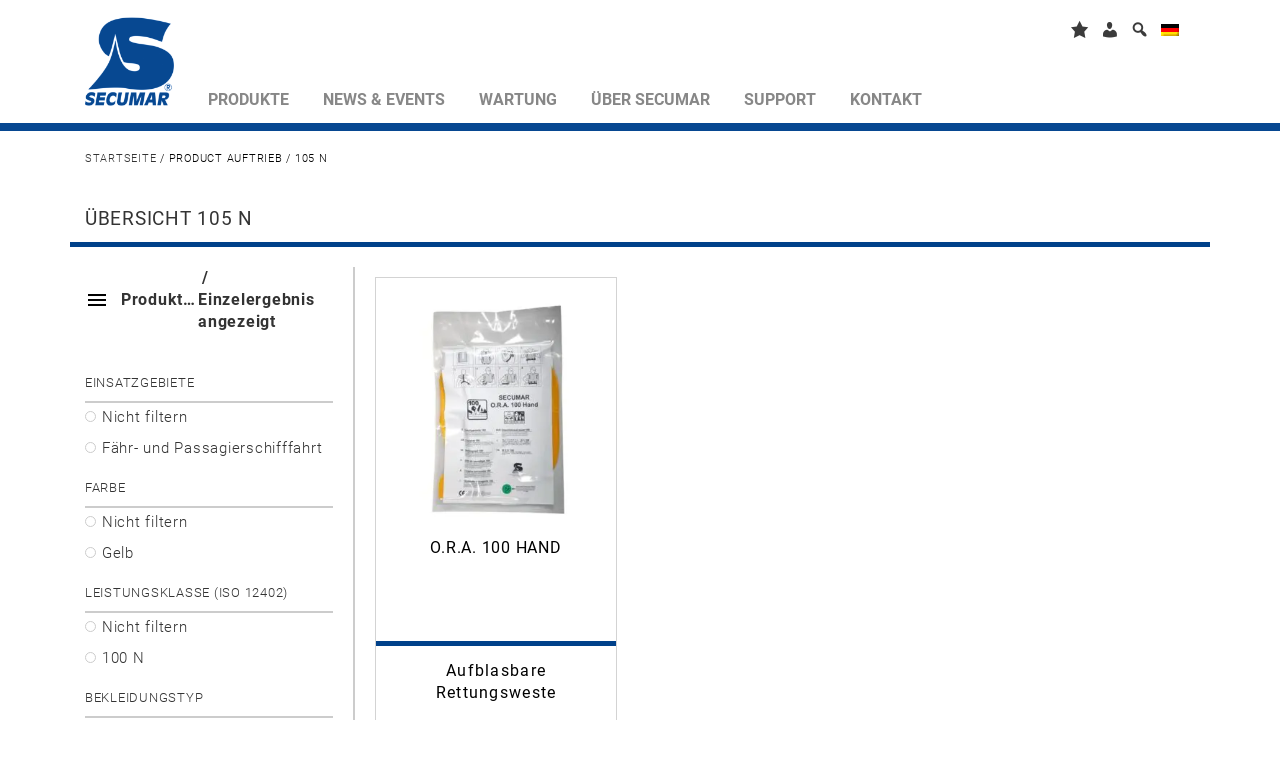

--- FILE ---
content_type: text/html; charset=UTF-8
request_url: https://www.secumar.com/auftrieb/105-n/
body_size: 33593
content:
<!DOCTYPE html>
<html lang="de-DE">

<!--[if IE 8]>         <html class="ie8"> <![endif]-->
<!--[if IE 9]>         <html class="ie9 gt-ie8"> <![endif]-->
<!--[if gt IE 9]><!--> <html class="gt-ie8 gt-ie9 not-ie"> <!--<![endif]-->
<head>
    <meta charset="UTF-8">
    <meta http-equiv="X-UA-Compatible" content="IE=edge,chrome=1">
    
    <meta name="viewport" content="width=device-width">

    <meta name='robots' content='index, follow, max-image-preview:large, max-snippet:-1, max-video-preview:-1' />
	<style>img:is([sizes="auto" i], [sizes^="auto," i]) { contain-intrinsic-size: 3000px 1500px }</style>
	<link rel="alternate" hreflang="de-de" href="https://www.secumar.com/auftrieb/105-n/" />
<link rel="alternate" hreflang="en-us" href="https://www.secumar.com/en/auftrieb/105-n-en/" />
<link rel="alternate" hreflang="fr-fr" href="https://www.secumar.com/fr/auftrieb/105-n-fr/" />
<link rel="alternate" hreflang="nl-nl" href="https://www.secumar.com/nl/auftrieb/105-n-nl/" />
<link rel="alternate" hreflang="x-default" href="https://www.secumar.com/auftrieb/105-n/" />
<meta name="dlm-version" content="5.0.22">
	<!-- This site is optimized with the Yoast SEO plugin v24.6 - https://yoast.com/wordpress/plugins/seo/ -->
	<title>105 N Archive - SECUMAR</title>
	<link rel="canonical" href="https://www.secumar.com/auftrieb/105-n/" />
	<meta property="og:locale" content="de_DE" />
	<meta property="og:type" content="article" />
	<meta property="og:title" content="105 N Archive - SECUMAR" />
	<meta property="og:url" content="https://www.secumar.com/auftrieb/105-n/" />
	<meta property="og:site_name" content="SECUMAR" />
	<meta property="og:image" content="https://www.secumar.com/wp-content/uploads/2016/09/S-Logo_150px.jpg" />
	<meta property="og:image:width" content="150" />
	<meta property="og:image:height" content="150" />
	<meta property="og:image:type" content="image/jpeg" />
	<meta name="twitter:card" content="summary_large_image" />
	<script type="application/ld+json" class="yoast-schema-graph">{"@context":"https://schema.org","@graph":[{"@type":"CollectionPage","@id":"https://www.secumar.com/auftrieb/105-n/","url":"https://www.secumar.com/auftrieb/105-n/","name":"105 N Archive - SECUMAR","isPartOf":{"@id":"https://www.secumar.com/#website"},"primaryImageOfPage":{"@id":"https://www.secumar.com/auftrieb/105-n/#primaryimage"},"image":{"@id":"https://www.secumar.com/auftrieb/105-n/#primaryimage"},"thumbnailUrl":"https://www.secumar.com/wp-content/uploads/2015/03/ORA-100-Hand.jpg","breadcrumb":{"@id":"https://www.secumar.com/auftrieb/105-n/#breadcrumb"},"inLanguage":"de"},{"@type":"ImageObject","inLanguage":"de","@id":"https://www.secumar.com/auftrieb/105-n/#primaryimage","url":"https://www.secumar.com/wp-content/uploads/2015/03/ORA-100-Hand.jpg","contentUrl":"https://www.secumar.com/wp-content/uploads/2015/03/ORA-100-Hand.jpg","width":900,"height":900,"caption":"ORA 100 Hand"},{"@type":"BreadcrumbList","@id":"https://www.secumar.com/auftrieb/105-n/#breadcrumb","itemListElement":[{"@type":"ListItem","position":1,"name":"Startseite","item":"https://www.secumar.com/"},{"@type":"ListItem","position":2,"name":"105 N"}]},{"@type":"WebSite","@id":"https://www.secumar.com/#website","url":"https://www.secumar.com/","name":"SECUMAR","description":"Bernhardt Apparatebau GmbH u. Co.","publisher":{"@id":"https://www.secumar.com/#organization"},"potentialAction":[{"@type":"SearchAction","target":{"@type":"EntryPoint","urlTemplate":"https://www.secumar.com/?s={search_term_string}"},"query-input":{"@type":"PropertyValueSpecification","valueRequired":true,"valueName":"search_term_string"}}],"inLanguage":"de"},{"@type":"Organization","@id":"https://www.secumar.com/#organization","name":"Bernhardt Apparatebau GmbH u. Co.","url":"https://www.secumar.com/","logo":{"@type":"ImageObject","inLanguage":"de","@id":"https://www.secumar.com/#/schema/logo/image/","url":"https://www.secumar.com/wp-content/uploads/2016/09/S-Logo_150px-3.jpg","contentUrl":"https://www.secumar.com/wp-content/uploads/2016/09/S-Logo_150px-3.jpg","width":150,"height":150,"caption":"Bernhardt Apparatebau GmbH u. Co."},"image":{"@id":"https://www.secumar.com/#/schema/logo/image/"},"sameAs":["https://www.facebook.com/Secumar/","https://www.instagram.com/secumar/","https://www.linkedin.com/company-beta/8684519/","https://www.youtube.com/user/BernhardtApparatebau","https://de.wikipedia.org/wiki/Secumar"]}]}</script>
	<!-- / Yoast SEO plugin. -->


<link rel='dns-prefetch' href='//www.secumar.com' />
<link rel='dns-prefetch' href='//www.google.com' />

<link rel="alternate" type="application/rss+xml" title="SECUMAR &raquo; 105 N Auftrieb Feed" href="https://www.secumar.com/auftrieb/105-n/feed/" />
<link data-minify="1" rel='stylesheet' id='editor_plus-plugin-frontend-style-css' href='https://www.secumar.com/wp-content/cache/min/1/wp-content/plugins/editorplus/dist/style-gutenberg-frontend-style.css?ver=1768737097' type='text/css' media='' />
<style id='editor_plus-plugin-frontend-style-inline-css' type='text/css'>

    @font-face {
      font-family: 'eplus-icon';
      src: url('https://www.secumar.com/wp-content/plugins/editorplus/extensions/icon-inserter/fonts/eplus-icon.eot?xs1351');
      src: url('https://www.secumar.com/wp-content/plugins/editorplus/extensions/icon-inserter/fonts/eplus-icon.eot?xs1351#iefix')
          format('embedded-opentype'),
        url('https://www.secumar.com/wp-content/plugins/editorplus/extensions/icon-inserter/fonts/eplus-icon.ttf?xs1351') format('truetype'),
        url('https://www.secumar.com/wp-content/plugins/editorplus/extensions/icon-inserter/fonts/eplus-icon.woff?xs1351') format('woff'),
        url('https://www.secumar.com/wp-content/plugins/editorplus/extensions/icon-inserter/fonts/eplus-icon.svg?xs1351#eplus-icon') format('svg');
      font-weight: normal;
      font-style: normal;
      font-display: block;
    }
</style>
<link data-minify="1" rel='stylesheet' id='dashicons-css' href='https://www.secumar.com/wp-content/cache/min/1/wp-includes/css/dashicons.min.css?ver=1768737097' type='text/css' media='all' />
<link rel='stylesheet' id='menu-icons-extra-css' href='https://www.secumar.com/wp-content/plugins/menu-icons/css/extra.min.css' type='text/css' media='all' />
<style id='wp-emoji-styles-inline-css' type='text/css'>

	img.wp-smiley, img.emoji {
		display: inline !important;
		border: none !important;
		box-shadow: none !important;
		height: 1em !important;
		width: 1em !important;
		margin: 0 0.07em !important;
		vertical-align: -0.1em !important;
		background: none !important;
		padding: 0 !important;
	}
</style>
<link rel='stylesheet' id='wp-block-library-css' href='https://www.secumar.com/wp-includes/css/dist/block-library/style.min.css' type='text/css' media='all' />
<style id='classic-theme-styles-inline-css' type='text/css'>
/*! This file is auto-generated */
.wp-block-button__link{color:#fff;background-color:#32373c;border-radius:9999px;box-shadow:none;text-decoration:none;padding:calc(.667em + 2px) calc(1.333em + 2px);font-size:1.125em}.wp-block-file__button{background:#32373c;color:#fff;text-decoration:none}
</style>
<style id='global-styles-inline-css' type='text/css'>
:root{--wp--preset--aspect-ratio--square: 1;--wp--preset--aspect-ratio--4-3: 4/3;--wp--preset--aspect-ratio--3-4: 3/4;--wp--preset--aspect-ratio--3-2: 3/2;--wp--preset--aspect-ratio--2-3: 2/3;--wp--preset--aspect-ratio--16-9: 16/9;--wp--preset--aspect-ratio--9-16: 9/16;--wp--preset--color--black: #000000;--wp--preset--color--cyan-bluish-gray: #abb8c3;--wp--preset--color--white: #ffffff;--wp--preset--color--pale-pink: #f78da7;--wp--preset--color--vivid-red: #cf2e2e;--wp--preset--color--luminous-vivid-orange: #ff6900;--wp--preset--color--luminous-vivid-amber: #fcb900;--wp--preset--color--light-green-cyan: #7bdcb5;--wp--preset--color--vivid-green-cyan: #00d084;--wp--preset--color--pale-cyan-blue: #8ed1fc;--wp--preset--color--vivid-cyan-blue: #0693e3;--wp--preset--color--vivid-purple: #9b51e0;--wp--preset--gradient--vivid-cyan-blue-to-vivid-purple: linear-gradient(135deg,rgba(6,147,227,1) 0%,rgb(155,81,224) 100%);--wp--preset--gradient--light-green-cyan-to-vivid-green-cyan: linear-gradient(135deg,rgb(122,220,180) 0%,rgb(0,208,130) 100%);--wp--preset--gradient--luminous-vivid-amber-to-luminous-vivid-orange: linear-gradient(135deg,rgba(252,185,0,1) 0%,rgba(255,105,0,1) 100%);--wp--preset--gradient--luminous-vivid-orange-to-vivid-red: linear-gradient(135deg,rgba(255,105,0,1) 0%,rgb(207,46,46) 100%);--wp--preset--gradient--very-light-gray-to-cyan-bluish-gray: linear-gradient(135deg,rgb(238,238,238) 0%,rgb(169,184,195) 100%);--wp--preset--gradient--cool-to-warm-spectrum: linear-gradient(135deg,rgb(74,234,220) 0%,rgb(151,120,209) 20%,rgb(207,42,186) 40%,rgb(238,44,130) 60%,rgb(251,105,98) 80%,rgb(254,248,76) 100%);--wp--preset--gradient--blush-light-purple: linear-gradient(135deg,rgb(255,206,236) 0%,rgb(152,150,240) 100%);--wp--preset--gradient--blush-bordeaux: linear-gradient(135deg,rgb(254,205,165) 0%,rgb(254,45,45) 50%,rgb(107,0,62) 100%);--wp--preset--gradient--luminous-dusk: linear-gradient(135deg,rgb(255,203,112) 0%,rgb(199,81,192) 50%,rgb(65,88,208) 100%);--wp--preset--gradient--pale-ocean: linear-gradient(135deg,rgb(255,245,203) 0%,rgb(182,227,212) 50%,rgb(51,167,181) 100%);--wp--preset--gradient--electric-grass: linear-gradient(135deg,rgb(202,248,128) 0%,rgb(113,206,126) 100%);--wp--preset--gradient--midnight: linear-gradient(135deg,rgb(2,3,129) 0%,rgb(40,116,252) 100%);--wp--preset--font-size--small: 13px;--wp--preset--font-size--medium: 20px;--wp--preset--font-size--large: 36px;--wp--preset--font-size--x-large: 42px;--wp--preset--font-family--inter: "Inter", sans-serif;--wp--preset--font-family--cardo: Cardo;--wp--preset--spacing--20: 0.44rem;--wp--preset--spacing--30: 0.67rem;--wp--preset--spacing--40: 1rem;--wp--preset--spacing--50: 1.5rem;--wp--preset--spacing--60: 2.25rem;--wp--preset--spacing--70: 3.38rem;--wp--preset--spacing--80: 5.06rem;--wp--preset--shadow--natural: 6px 6px 9px rgba(0, 0, 0, 0.2);--wp--preset--shadow--deep: 12px 12px 50px rgba(0, 0, 0, 0.4);--wp--preset--shadow--sharp: 6px 6px 0px rgba(0, 0, 0, 0.2);--wp--preset--shadow--outlined: 6px 6px 0px -3px rgba(255, 255, 255, 1), 6px 6px rgba(0, 0, 0, 1);--wp--preset--shadow--crisp: 6px 6px 0px rgba(0, 0, 0, 1);}:where(.is-layout-flex){gap: 0.5em;}:where(.is-layout-grid){gap: 0.5em;}body .is-layout-flex{display: flex;}.is-layout-flex{flex-wrap: wrap;align-items: center;}.is-layout-flex > :is(*, div){margin: 0;}body .is-layout-grid{display: grid;}.is-layout-grid > :is(*, div){margin: 0;}:where(.wp-block-columns.is-layout-flex){gap: 2em;}:where(.wp-block-columns.is-layout-grid){gap: 2em;}:where(.wp-block-post-template.is-layout-flex){gap: 1.25em;}:where(.wp-block-post-template.is-layout-grid){gap: 1.25em;}.has-black-color{color: var(--wp--preset--color--black) !important;}.has-cyan-bluish-gray-color{color: var(--wp--preset--color--cyan-bluish-gray) !important;}.has-white-color{color: var(--wp--preset--color--white) !important;}.has-pale-pink-color{color: var(--wp--preset--color--pale-pink) !important;}.has-vivid-red-color{color: var(--wp--preset--color--vivid-red) !important;}.has-luminous-vivid-orange-color{color: var(--wp--preset--color--luminous-vivid-orange) !important;}.has-luminous-vivid-amber-color{color: var(--wp--preset--color--luminous-vivid-amber) !important;}.has-light-green-cyan-color{color: var(--wp--preset--color--light-green-cyan) !important;}.has-vivid-green-cyan-color{color: var(--wp--preset--color--vivid-green-cyan) !important;}.has-pale-cyan-blue-color{color: var(--wp--preset--color--pale-cyan-blue) !important;}.has-vivid-cyan-blue-color{color: var(--wp--preset--color--vivid-cyan-blue) !important;}.has-vivid-purple-color{color: var(--wp--preset--color--vivid-purple) !important;}.has-black-background-color{background-color: var(--wp--preset--color--black) !important;}.has-cyan-bluish-gray-background-color{background-color: var(--wp--preset--color--cyan-bluish-gray) !important;}.has-white-background-color{background-color: var(--wp--preset--color--white) !important;}.has-pale-pink-background-color{background-color: var(--wp--preset--color--pale-pink) !important;}.has-vivid-red-background-color{background-color: var(--wp--preset--color--vivid-red) !important;}.has-luminous-vivid-orange-background-color{background-color: var(--wp--preset--color--luminous-vivid-orange) !important;}.has-luminous-vivid-amber-background-color{background-color: var(--wp--preset--color--luminous-vivid-amber) !important;}.has-light-green-cyan-background-color{background-color: var(--wp--preset--color--light-green-cyan) !important;}.has-vivid-green-cyan-background-color{background-color: var(--wp--preset--color--vivid-green-cyan) !important;}.has-pale-cyan-blue-background-color{background-color: var(--wp--preset--color--pale-cyan-blue) !important;}.has-vivid-cyan-blue-background-color{background-color: var(--wp--preset--color--vivid-cyan-blue) !important;}.has-vivid-purple-background-color{background-color: var(--wp--preset--color--vivid-purple) !important;}.has-black-border-color{border-color: var(--wp--preset--color--black) !important;}.has-cyan-bluish-gray-border-color{border-color: var(--wp--preset--color--cyan-bluish-gray) !important;}.has-white-border-color{border-color: var(--wp--preset--color--white) !important;}.has-pale-pink-border-color{border-color: var(--wp--preset--color--pale-pink) !important;}.has-vivid-red-border-color{border-color: var(--wp--preset--color--vivid-red) !important;}.has-luminous-vivid-orange-border-color{border-color: var(--wp--preset--color--luminous-vivid-orange) !important;}.has-luminous-vivid-amber-border-color{border-color: var(--wp--preset--color--luminous-vivid-amber) !important;}.has-light-green-cyan-border-color{border-color: var(--wp--preset--color--light-green-cyan) !important;}.has-vivid-green-cyan-border-color{border-color: var(--wp--preset--color--vivid-green-cyan) !important;}.has-pale-cyan-blue-border-color{border-color: var(--wp--preset--color--pale-cyan-blue) !important;}.has-vivid-cyan-blue-border-color{border-color: var(--wp--preset--color--vivid-cyan-blue) !important;}.has-vivid-purple-border-color{border-color: var(--wp--preset--color--vivid-purple) !important;}.has-vivid-cyan-blue-to-vivid-purple-gradient-background{background: var(--wp--preset--gradient--vivid-cyan-blue-to-vivid-purple) !important;}.has-light-green-cyan-to-vivid-green-cyan-gradient-background{background: var(--wp--preset--gradient--light-green-cyan-to-vivid-green-cyan) !important;}.has-luminous-vivid-amber-to-luminous-vivid-orange-gradient-background{background: var(--wp--preset--gradient--luminous-vivid-amber-to-luminous-vivid-orange) !important;}.has-luminous-vivid-orange-to-vivid-red-gradient-background{background: var(--wp--preset--gradient--luminous-vivid-orange-to-vivid-red) !important;}.has-very-light-gray-to-cyan-bluish-gray-gradient-background{background: var(--wp--preset--gradient--very-light-gray-to-cyan-bluish-gray) !important;}.has-cool-to-warm-spectrum-gradient-background{background: var(--wp--preset--gradient--cool-to-warm-spectrum) !important;}.has-blush-light-purple-gradient-background{background: var(--wp--preset--gradient--blush-light-purple) !important;}.has-blush-bordeaux-gradient-background{background: var(--wp--preset--gradient--blush-bordeaux) !important;}.has-luminous-dusk-gradient-background{background: var(--wp--preset--gradient--luminous-dusk) !important;}.has-pale-ocean-gradient-background{background: var(--wp--preset--gradient--pale-ocean) !important;}.has-electric-grass-gradient-background{background: var(--wp--preset--gradient--electric-grass) !important;}.has-midnight-gradient-background{background: var(--wp--preset--gradient--midnight) !important;}.has-small-font-size{font-size: var(--wp--preset--font-size--small) !important;}.has-medium-font-size{font-size: var(--wp--preset--font-size--medium) !important;}.has-large-font-size{font-size: var(--wp--preset--font-size--large) !important;}.has-x-large-font-size{font-size: var(--wp--preset--font-size--x-large) !important;}
:where(.wp-block-post-template.is-layout-flex){gap: 1.25em;}:where(.wp-block-post-template.is-layout-grid){gap: 1.25em;}
:where(.wp-block-columns.is-layout-flex){gap: 2em;}:where(.wp-block-columns.is-layout-grid){gap: 2em;}
:root :where(.wp-block-pullquote){font-size: 1.5em;line-height: 1.6;}
</style>
<link data-minify="1" rel='stylesheet' id='agile-store-locator-init-css' href='https://www.secumar.com/wp-content/cache/min/1/wp-content/plugins/agile-store-locator/public/css/init.css?ver=1768737097' type='text/css' media='all' />
<link data-minify="1" rel='stylesheet' id='ljf-css' href='https://www.secumar.com/wp-content/cache/min/1/wp-content/plugins/secumar-lifejacket-finder/assets/css/ljf.css?ver=1768737097' type='text/css' media='all' />
<link data-minify="1" rel='stylesheet' id='bootstrap-wizard-css' href='https://www.secumar.com/wp-content/cache/min/1/wp-content/plugins/secumar-lifejacket-finder/assets/css/bootstrap-wizard.css?ver=1768737097' type='text/css' media='all' />
<link data-minify="1" rel='stylesheet' id='awesome-bootstrap-checkbox-css' href='https://www.secumar.com/wp-content/cache/min/1/wp-content/plugins/secumar-lifejacket-finder/assets/css/awesome-bootstrap-checkbox.css?ver=1768737097' type='text/css' media='all' />
<link data-minify="1" rel='stylesheet' id='superior-faq-css' href='https://www.secumar.com/wp-content/cache/min/1/wp-content/plugins/superior-faq/css/superior-faq.css?ver=1768737097' type='text/css' media='all' />
<link data-minify="1" rel='stylesheet' id='woocommerce-layout-css' href='https://www.secumar.com/wp-content/cache/min/1/wp-content/plugins/woocommerce/assets/css/woocommerce-layout.css?ver=1768737097' type='text/css' media='all' />
<link data-minify="1" rel='stylesheet' id='woocommerce-smallscreen-css' href='https://www.secumar.com/wp-content/cache/min/1/wp-content/plugins/woocommerce/assets/css/woocommerce-smallscreen.css?ver=1768737097' type='text/css' media='only screen and (max-width: 768px)' />
<link data-minify="1" rel='stylesheet' id='woocommerce-general-css' href='https://www.secumar.com/wp-content/cache/min/1/wp-content/plugins/woocommerce/assets/css/woocommerce.css?ver=1768737097' type='text/css' media='all' />
<style id='woocommerce-inline-inline-css' type='text/css'>
.woocommerce form .form-row .required { visibility: visible; }
</style>
<link data-minify="1" rel='stylesheet' id='video-embed-privacy-css' href='https://www.secumar.com/wp-content/cache/min/1/wp-content/plugins/wp-video-embed-privacy/video-embed-privacy.css?ver=1768737097' type='text/css' media='all' />
<link rel='stylesheet' id='wpml-legacy-dropdown-0-css' href='https://www.secumar.com/wp-content/plugins/sitepress-multilingual-cms/templates/language-switchers/legacy-dropdown/style.min.css' type='text/css' media='all' />
<style id='wpml-legacy-dropdown-0-inline-css' type='text/css'>
.wpml-ls-statics-shortcode_actions{background-color:#ffffff;}.wpml-ls-statics-shortcode_actions, .wpml-ls-statics-shortcode_actions .wpml-ls-sub-menu, .wpml-ls-statics-shortcode_actions a {border-color:#cdcdcd;}.wpml-ls-statics-shortcode_actions a, .wpml-ls-statics-shortcode_actions .wpml-ls-sub-menu a, .wpml-ls-statics-shortcode_actions .wpml-ls-sub-menu a:link, .wpml-ls-statics-shortcode_actions li:not(.wpml-ls-current-language) .wpml-ls-link, .wpml-ls-statics-shortcode_actions li:not(.wpml-ls-current-language) .wpml-ls-link:link {color:#444444;background-color:#ffffff;}.wpml-ls-statics-shortcode_actions a, .wpml-ls-statics-shortcode_actions .wpml-ls-sub-menu a:hover,.wpml-ls-statics-shortcode_actions .wpml-ls-sub-menu a:focus, .wpml-ls-statics-shortcode_actions .wpml-ls-sub-menu a:link:hover, .wpml-ls-statics-shortcode_actions .wpml-ls-sub-menu a:link:focus {color:#000000;background-color:#eeeeee;}.wpml-ls-statics-shortcode_actions .wpml-ls-current-language > a {color:#444444;background-color:#ffffff;}.wpml-ls-statics-shortcode_actions .wpml-ls-current-language:hover>a, .wpml-ls-statics-shortcode_actions .wpml-ls-current-language>a:focus {color:#000000;background-color:#eeeeee;}
</style>
<link data-minify="1" rel='stylesheet' id='sc-calendar-css' href='https://www.secumar.com/wp-content/cache/min/1/wp-content/plugins/sc-calendar/assets/css/sc-calendar.css?ver=1768737097' type='text/css' media='all' />
<link data-minify="1" rel='stylesheet' id='sec_woocommerce_wishlist-css-css' href='https://www.secumar.com/wp-content/cache/min/1/wp-content/plugins/woocommerce-wishlist/assets/css/sec_woocommerce_wishlist.css?ver=1768737097' type='text/css' media='all' />
<link data-minify="1" rel='stylesheet' id='cms-navigation-style-base-css' href='https://www.secumar.com/wp-content/cache/min/1/wp-content/plugins/wpml-cms-nav/res/css/cms-navigation-base.css?ver=1768737097' type='text/css' media='screen' />
<link data-minify="1" rel='stylesheet' id='cms-navigation-style-css' href='https://www.secumar.com/wp-content/cache/min/1/wp-content/plugins/wpml-cms-nav/res/css/cms-navigation.css?ver=1768737097' type='text/css' media='screen' />
<link data-minify="1" rel='stylesheet' id='brands-styles-css' href='https://www.secumar.com/wp-content/cache/min/1/wp-content/plugins/woocommerce/assets/css/brands.css?ver=1768737097' type='text/css' media='all' />
<link data-minify="1" rel='stylesheet' id='font-awesome-css' href='https://www.secumar.com/wp-content/cache/min/1/wp-content/themes/secumar/font-awesome/4.2.0/css/font-awesome.min.css?ver=1768737097' type='text/css' media='all' />
<link data-minify="1" rel='stylesheet' id='fancybox-css' href='https://www.secumar.com/wp-content/cache/min/1/wp-content/plugins/easy-fancybox/fancybox/1.5.4/jquery.fancybox.css?ver=1768737097' type='text/css' media='screen' />
<link data-minify="1" rel='stylesheet' id='borlabs-cookie-css' href='https://www.secumar.com/wp-content/cache/min/1/wp-content/cache/borlabs-cookie/borlabs-cookie_1_de.css?ver=1768737099' type='text/css' media='all' />
<link data-minify="1" rel='stylesheet' id='mmm_mega_main_menu-css' href='https://www.secumar.com/wp-content/cache/min/1/wp-content/plugins/mega_main_menu/src/css/cache.skin.css?ver=1768737097' type='text/css' media='all' />
<link data-minify="1" rel='stylesheet' id='searchwp-forms-css' href='https://www.secumar.com/wp-content/cache/min/1/wp-content/plugins/searchwp/assets/css/frontend/search-forms.css?ver=1768737097' type='text/css' media='all' />
<link data-minify="1" rel='stylesheet' id='woocommerce-gzd-layout-css' href='https://www.secumar.com/wp-content/cache/min/1/wp-content/plugins/woocommerce-germanized/build/static/layout-styles.css?ver=1768737097' type='text/css' media='all' />
<style id='woocommerce-gzd-layout-inline-css' type='text/css'>
.woocommerce-checkout .shop_table { background-color: #eeeeee; } .product p.deposit-packaging-type { font-size: 1.25em !important; } p.woocommerce-shipping-destination { display: none; }
                .wc-gzd-nutri-score-value-a {
                    background: url(https://www.secumar.com/wp-content/plugins/woocommerce-germanized/assets/images/nutri-score-a.svg) no-repeat;
                }
                .wc-gzd-nutri-score-value-b {
                    background: url(https://www.secumar.com/wp-content/plugins/woocommerce-germanized/assets/images/nutri-score-b.svg) no-repeat;
                }
                .wc-gzd-nutri-score-value-c {
                    background: url(https://www.secumar.com/wp-content/plugins/woocommerce-germanized/assets/images/nutri-score-c.svg) no-repeat;
                }
                .wc-gzd-nutri-score-value-d {
                    background: url(https://www.secumar.com/wp-content/plugins/woocommerce-germanized/assets/images/nutri-score-d.svg) no-repeat;
                }
                .wc-gzd-nutri-score-value-e {
                    background: url(https://www.secumar.com/wp-content/plugins/woocommerce-germanized/assets/images/nutri-score-e.svg) no-repeat;
                }
            
</style>
<link data-minify="1" rel='stylesheet' id='bootstrap.css-css' href='https://www.secumar.com/wp-content/cache/min/1/wp-content/themes/secumar/assets/css/bootstrap.min.css?ver=1768737097' type='text/css' media='all' />
<link data-minify="1" rel='stylesheet' id='slick.css-css' href='https://www.secumar.com/wp-content/cache/min/1/wp-content/themes/secumar/assets/css/slick.css?ver=1768737097' type='text/css' media='all' />
<link data-minify="1" rel='stylesheet' id='stacktable.css-css' href='https://www.secumar.com/wp-content/cache/min/1/wp-content/themes/secumar/assets/css/stacktable.css?ver=1768737097' type='text/css' media='all' />
<link data-minify="1" rel='stylesheet' id='sec_loader.css-css' href='https://www.secumar.com/wp-content/cache/min/1/wp-content/themes/secumar/assets/css/sec_loader.css?ver=1768737097' type='text/css' media='all' />
<link data-minify="1" rel='stylesheet' id='ctabtn.css-css' href='https://www.secumar.com/wp-content/cache/min/1/wp-content/themes/secumar/assets/css/ctabtn.css?ver=1768737097' type='text/css' media='all' />
<link data-minify="1" rel='stylesheet' id='nail.css-css' href='https://www.secumar.com/wp-content/cache/min/1/wp-content/themes/secumar/assets/css/jquery.nailthumb.1.1.css?ver=1768737097' type='text/css' media='all' />
<link data-minify="1" rel='stylesheet' id='main_style-css' href='https://www.secumar.com/wp-content/cache/min/1/wp-content/themes/secumar/style.css?ver=1768737097' type='text/css' media='all' />
<link data-minify="1" rel='stylesheet' id='prdctfltr-css' href='https://www.secumar.com/wp-content/cache/min/1/wp-content/plugins/prdctfltr/includes/css/styles.css?ver=1768737097' type='text/css' media='all' />
<link data-minify="1" rel='stylesheet' id='pcs-styles-css' href='https://www.secumar.com/wp-content/cache/min/1/wp-content/plugins/post-content-shortcodes/styles/default-styles.css?ver=1768737097' type='text/css' media='screen' />
<script type="text/javascript" src="https://www.secumar.com/wp-content/themes/secumar/assets/js/small-wishlist.js" id="small-wishlist-js"></script>
<script type="text/javascript" src="https://www.secumar.com/wp-includes/js/jquery/jquery.min.js" id="jquery-core-js"></script>
<script type="text/javascript" src="https://www.secumar.com/wp-includes/js/jquery/jquery-migrate.min.js" id="jquery-migrate-js"></script>
<script data-minify="1" type="text/javascript" src="https://www.secumar.com/wp-content/cache/min/1/wp-content/plugins/cart-items-counter/js/updating-cart.js?ver=1768737097" id="cart-counter-js"></script>
<script data-minify="1" type="text/javascript" src="https://www.secumar.com/wp-content/cache/min/1/wp-content/plugins/secumar-lifejacket-finder/assets/js/bootstrap-wizard.js?ver=1768737097" id="bootstrap-wizard-js"></script>
<script data-minify="1" type="text/javascript" src="https://www.secumar.com/wp-content/cache/min/1/wp-content/plugins/superior-faq/js/jquery.smart_autocomplete.js?ver=1768737097" id="superior-faq-search-js"></script>
<script type="text/javascript" src="https://www.secumar.com/wp-content/plugins/woocommerce/assets/js/jquery-blockui/jquery.blockUI.min.js" id="jquery-blockui-js" data-wp-strategy="defer"></script>
<script type="text/javascript" src="https://www.secumar.com/wp-content/plugins/woocommerce/assets/js/js-cookie/js.cookie.min.js" id="js-cookie-js" defer="defer" data-wp-strategy="defer"></script>
<script type="text/javascript" id="woocommerce-js-extra">
/* <![CDATA[ */
var woocommerce_params = {"ajax_url":"\/wp-admin\/admin-ajax.php","wc_ajax_url":"\/?wc-ajax=%%endpoint%%","i18n_password_show":"Show password","i18n_password_hide":"Hide password"};
/* ]]> */
</script>
<script type="text/javascript" src="https://www.secumar.com/wp-content/plugins/woocommerce/assets/js/frontend/woocommerce.min.js" id="woocommerce-js" defer="defer" data-wp-strategy="defer"></script>
<script type="text/javascript" src="https://www.secumar.com/wp-content/plugins/sitepress-multilingual-cms/templates/language-switchers/legacy-dropdown/script.min.js" id="wpml-legacy-dropdown-0-js"></script>
<script data-minify="1" type="text/javascript" src="https://www.secumar.com/wp-content/cache/min/1/wp-content/plugins/sc-product-comparison/assets/js/sc_product_comparison.js?ver=1768737097" id="sc_product_comparison-js-js"></script>
<script type="text/javascript" id="sc_product_comparison_translation_strings-js-extra">
/* <![CDATA[ */
var sc_product_comparison_localization_vars = {"added_txt":"Produkt erfolgreich hinzugef\u00fcgt","added_a_txt":"Vergleich anzeigen"};
/* ]]> */
</script>
<script data-minify="1" type="text/javascript" src="https://www.secumar.com/wp-content/cache/min/1/wp-content/plugins/sc-product-comparison/assets/js/sc_product_comparison.js?ver=1768737097" id="sc_product_comparison_translation_strings-js"></script>
<script type="text/javascript" id="sc_product_comparison-js-extra">
/* <![CDATA[ */
var sc_product_comparison_vars = {"ajaxurl":"https:\/\/www.secumar.com\/wp-admin\/admin-ajax.php","ajax_nonce":"80c3d18970","compare_url":"https:\/\/www.secumar.com\/produktvergleich\/"};
/* ]]> */
</script>
<script data-minify="1" type="text/javascript" src="https://www.secumar.com/wp-content/cache/min/1/wp-content/plugins/sc-product-comparison/assets/js/sc_product_comparison.js?ver=1768737097" id="sc_product_comparison-js"></script>
<script data-minify="1" type="text/javascript" src="https://www.secumar.com/wp-content/cache/min/1/wp-content/plugins/woocommerce-wishlist/assets/js/sec_woocommerce_wishlist.js?ver=1768737097" id="sec_woocommerce_wishlist-js-js"></script>
<script type="text/javascript" id="sec_wish-js-extra">
/* <![CDATA[ */
var sec_wish_vars = {"ajaxurl":"https:\/\/www.secumar.com\/wp-admin\/admin-ajax.php","ajax_nonce":"80c3d18970","wishlist_url":"https:\/\/www.secumar.com\/merkzettel\/"};
/* ]]> */
</script>
<script data-minify="1" type="text/javascript" src="https://www.secumar.com/wp-content/cache/min/1/wp-content/plugins/woocommerce-wishlist/assets/js/sec_woocommerce_wishlist.js?ver=1768737097" id="sec_wish-js"></script>
<script type="text/javascript" id="sec_wish_translation_strings-js-extra">
/* <![CDATA[ */
var sec_wish_localization_vars = {"added_to_wishlist_txt":"Das Produkt wurde hinzugef\u00fcgt","added_to_wishlist_a_txt":"Favoriten ansehen"};
/* ]]> */
</script>
<script data-minify="1" type="text/javascript" src="https://www.secumar.com/wp-content/cache/min/1/wp-content/plugins/woocommerce-wishlist/assets/js/sec_woocommerce_wishlist.js?ver=1768737097" id="sec_wish_translation_strings-js"></script>
<script data-minify="1" type="text/javascript" src="https://www.secumar.com/wp-content/cache/min/1/wp-content/themes/secumar/assets/js/bootstrap.js?ver=1768737097" id="bootstrap.js-js"></script>
<script data-minify="1" type="text/javascript" src="https://www.secumar.com/wp-content/cache/min/1/wp-content/themes/secumar/assets/js/bootstrap-tabcollapse.js?ver=1768737097" id="bootstrap-tabcollapse.js-js"></script>
<script data-minify="1" type="text/javascript" src="https://www.secumar.com/wp-content/cache/min/1/wp-content/themes/secumar/assets/js/slick.js?ver=1768737097" id="slick.js-js"></script>
<script data-minify="1" type="text/javascript" src="https://www.secumar.com/wp-content/cache/min/1/wp-content/themes/secumar/assets/js/filter_toggle.js?ver=1768737097" id="filter_toggle-js"></script>
<script data-minify="1" type="text/javascript" src="https://www.secumar.com/wp-content/cache/min/1/wp-content/themes/secumar/assets/js/category_fix.js?ver=1768737097" id="category_fix-js"></script>
<script type="text/javascript" src="https://www.secumar.com/wp-content/themes/secumar/assets/js/jquery.swfobject.1-1-1.min.js" id="swfobject.js-js"></script>
<script data-minify="1" type="text/javascript" src="https://www.secumar.com/wp-content/cache/min/1/wp-content/themes/secumar/assets/js/js.cookie.js?ver=1768737097" id="js.cookies-js"></script>
<script type="text/javascript" src="https://www.secumar.com/wp-content/themes/secumar/assets/js/jquery.nailthumb.1.1.min.js" id="nailthumb-js"></script>
<link rel="https://api.w.org/" href="https://www.secumar.com/wp-json/" /><link rel="EditURI" type="application/rsd+xml" title="RSD" href="https://www.secumar.com/xmlrpc.php?rsd" />
<meta name="generator" content="WordPress 6.7.1" />
<meta name="generator" content="WooCommerce 9.7.1" />
<meta name="generator" content="WPML ver:4.6.15 stt:39,1,4,3;" />
    <script type="text/javascript">
        var ajaxurl = 'https://www.secumar.com/wp-admin/admin-ajax.php';
    </script>
    	<noscript><style>.woocommerce-product-gallery{ opacity: 1 !important; }</style></noscript>
	<style type="text/css">.recentcomments a{display:inline !important;padding:0 !important;margin:0 !important;}</style><style class='wp-fonts-local' type='text/css'>
@font-face{font-family:Inter;font-style:normal;font-weight:300 900;font-display:fallback;src:url('https://www.secumar.com/wp-content/plugins/woocommerce/assets/fonts/Inter-VariableFont_slnt,wght.woff2') format('woff2');font-stretch:normal;}
@font-face{font-family:Cardo;font-style:normal;font-weight:400;font-display:fallback;src:url('https://www.secumar.com/wp-content/plugins/woocommerce/assets/fonts/cardo_normal_400.woff2') format('woff2');}
</style>
<link rel="icon" href="https://www.secumar.com/wp-content/uploads/2013/06/cropped-SECUMAR-Logo-small-1227x1227px-32x32.jpg" sizes="32x32" />
<link rel="icon" href="https://www.secumar.com/wp-content/uploads/2013/06/cropped-SECUMAR-Logo-small-1227x1227px-192x192.jpg" sizes="192x192" />
<link rel="apple-touch-icon" href="https://www.secumar.com/wp-content/uploads/2013/06/cropped-SECUMAR-Logo-small-1227x1227px-180x180.jpg" />
<meta name="msapplication-TileImage" content="https://www.secumar.com/wp-content/uploads/2013/06/cropped-SECUMAR-Logo-small-1227x1227px-270x270.jpg" />
<meta name="generator" content="XforWooCommerce.com - Product Filter for WooCommerce"/>		<style type="text/css" id="wp-custom-css">
			.asl-cont .adropdown-menu {
	z-index: 99999 !important;
}

figure.wp-block-gallery.has-nested-images {
    align-items: normal;
    padding-top: 8px;
}		</style>
		<noscript><style id="rocket-lazyload-nojs-css">.rll-youtube-player, [data-lazy-src]{display:none !important;}</style></noscript>
    <link rel="shortcut icon" href="https://www.secumar.com/wp-content/themes/secumar/assets/img/favicon.ico" />
    <link rel="apple-touch-icon" href="https://www.secumar.com/wp-content/themes/secumar/assets/img/favicon_60.png" />
    <link rel="apple-touch-icon" sizes="72x72" href="https://www.secumar.com/wp-content/themes/secumar/assets/img/apple-touch-icon-72x72.png">
    <link rel="apple-touch-icon" sizes="114x114" href="https://www.secumar.com/wp-content/themes/secumar/assets/img/apple-touch-icon-114x114.png">

<script type="text/javascript">
jQuery( document ).ready(function() {
    jQuery( ".sec_header_right_shopping_links .dashicons-search" ).click(function() {
      jQuery( "#top-search-form" ).toggle( "fast", function() {
        // Animation complete.
          jQuery('#top-search-form .form-control').focus();
      });
      if ( screen.width < 768 ) {
        jQuery( "#hidden-search-form" ).toggle( "fast", function() {
             // Animation complete.
            jQuery('#top-search-form .form-control').focus();
        });
      }
    });
    jQuery( ".custom-search-button" ).click(function() {
      if ( screen.width < 768 ) {
        jQuery( "#hidden-search-form" ).toggle( "fast", function() {
             jQuery('#top-search-form .form-control').focus();
        });
      }
    });
});
</script>

<meta name="generator" content="WP Rocket 3.18.2" data-wpr-features="wpr_minify_js wpr_lazyload_images wpr_image_dimensions wpr_minify_css wpr_desktop" /></head>
<body class=" lang_de post_694">
<div data-rocket-location-hash="33054128a873fa3191e56f71441581b6" class="ccontainer">
<div data-rocket-location-hash="6005da2017e5fd3302f88d75d9af55c2" class="container">
    <div data-rocket-location-hash="a6d388a66269b3c0ab6006dccbbcce21" class="sec_page_container">
<!-- Header -->
<header class="hidden-xs extendfull">

    <!-- Header Top -->
    <div class="col-lg-12 col-md-12 col-sm-12">
            <!-- Right Header Area -->
            <div>
                <div class="top-right-nav">
                    <div class="sec_header_right_shopping_links">
                        <ul id="menu-mein-konto" class="navigation"><li id="menu-item-43189" class="menu-item menu-item-type-post_type menu-item-object-page menu-item-43189"><a href="https://www.secumar.com/warenkorb/"><span class="sec_header_left_theme_navigation_span"><i class="_mi _before dashicons dashicons-cart" aria-hidden="true"></i><span>Warenkorb</span></span></a></li>
<li id="menu-item-562" class="menu-item menu-item-type-post_type menu-item-object-page menu-item-562"><a href="https://www.secumar.com/merkzettel/"><span class="sec_header_left_theme_navigation_span"><i class="_mi _before dashicons dashicons-star-filled" aria-hidden="true"></i><span>Favoriten</span></span></a></li>
<li id="menu-item-525" class="menu-item menu-item-type-post_type menu-item-object-page menu-item-525"><a href="https://www.secumar.com/mein-konto/"><span class="sec_header_left_theme_navigation_span"><i class="_mi _before dashicons dashicons-admin-users" aria-hidden="true"></i><span>Mein Konto</span></span></a></li>
<li id="menu-item-43190" class="custom-search-button menu-item menu-item-type-custom menu-item-object-custom menu-item-43190"><a href="#"><span class="sec_header_left_theme_navigation_span"><i class="_mi _before dashicons dashicons-search" aria-hidden="true"></i><span>Suchen</span></span></a></li>
</ul>
<div
	 class="wpml-ls-statics-shortcode_actions wpml-ls wpml-ls-legacy-dropdown js-wpml-ls-legacy-dropdown" id="lang_sel">
	<ul>

		<li tabindex="0" class="wpml-ls-slot-shortcode_actions wpml-ls-item wpml-ls-item-de wpml-ls-current-language wpml-ls-first-item wpml-ls-item-legacy-dropdown">
			<a href="#" class="js-wpml-ls-item-toggle wpml-ls-item-toggle lang_sel_sel icl-de">
                                                    <img width="18" height="12"
            class="wpml-ls-flag iclflag"
            src="data:image/svg+xml,%3Csvg%20xmlns='http://www.w3.org/2000/svg'%20viewBox='0%200%2018%2012'%3E%3C/svg%3E"
            alt=""
           
           
    data-lazy-src="https://www.secumar.com/wp-content/plugins/sitepress-multilingual-cms/res/flags/de.png" /><noscript><img width="18" height="12"
            class="wpml-ls-flag iclflag"
            src="https://www.secumar.com/wp-content/plugins/sitepress-multilingual-cms/res/flags/de.png"
            alt=""
           
           
    /></noscript><span class="wpml-ls-native icl_lang_sel_native">Deutsch</span></a>

			<ul class="wpml-ls-sub-menu">
				
					<li class="icl-en wpml-ls-slot-shortcode_actions wpml-ls-item wpml-ls-item-en">
						<a href="https://www.secumar.com/en/auftrieb/105-n-en/" class="wpml-ls-link">
                                                                <img width="18" height="12"
            class="wpml-ls-flag iclflag"
            src="data:image/svg+xml,%3Csvg%20xmlns='http://www.w3.org/2000/svg'%20viewBox='0%200%2018%2012'%3E%3C/svg%3E"
            alt=""
           
           
    data-lazy-src="https://www.secumar.com/wp-content/plugins/sitepress-multilingual-cms/res/flags/en.png" /><noscript><img width="18" height="12"
            class="wpml-ls-flag iclflag"
            src="https://www.secumar.com/wp-content/plugins/sitepress-multilingual-cms/res/flags/en.png"
            alt=""
           
           
    /></noscript><span class="wpml-ls-native icl_lang_sel_native" lang="en">English</span></a>
					</li>

				
					<li class="icl-fr wpml-ls-slot-shortcode_actions wpml-ls-item wpml-ls-item-fr">
						<a href="https://www.secumar.com/fr/auftrieb/105-n-fr/" class="wpml-ls-link">
                                                                <img width="18" height="12"
            class="wpml-ls-flag iclflag"
            src="data:image/svg+xml,%3Csvg%20xmlns='http://www.w3.org/2000/svg'%20viewBox='0%200%2018%2012'%3E%3C/svg%3E"
            alt=""
           
           
    data-lazy-src="https://www.secumar.com/wp-content/plugins/sitepress-multilingual-cms/res/flags/fr.png" /><noscript><img width="18" height="12"
            class="wpml-ls-flag iclflag"
            src="https://www.secumar.com/wp-content/plugins/sitepress-multilingual-cms/res/flags/fr.png"
            alt=""
           
           
    /></noscript><span class="wpml-ls-native icl_lang_sel_native" lang="fr">Français</span></a>
					</li>

				
					<li class="icl-nl wpml-ls-slot-shortcode_actions wpml-ls-item wpml-ls-item-nl wpml-ls-last-item">
						<a href="https://www.secumar.com/nl/auftrieb/105-n-nl/" class="wpml-ls-link">
                                                                <img width="18" height="12"
            class="wpml-ls-flag iclflag"
            src="data:image/svg+xml,%3Csvg%20xmlns='http://www.w3.org/2000/svg'%20viewBox='0%200%2018%2012'%3E%3C/svg%3E"
            alt=""
           
           
    data-lazy-src="https://www.secumar.com/wp-content/plugins/sitepress-multilingual-cms/res/flags/nl.png" /><noscript><img width="18" height="12"
            class="wpml-ls-flag iclflag"
            src="https://www.secumar.com/wp-content/plugins/sitepress-multilingual-cms/res/flags/nl.png"
            alt=""
           
           
    /></noscript><span class="wpml-ls-native icl_lang_sel_native" lang="nl">Nederlands</span></a>
					</li>

							</ul>

		</li>

	</ul>
</div>
                    </div>

                    <div id="top-search-form" class="row sec_header_right_search">
                        <form action="https://www.secumar.com/">
                            <div class="form-group has-feedback">
                                <input type="text" class="form-control" id="s" name="s"  placeholder="Stichwort, Artikel oder Teilenummer eingeben" value="" />

                                <input type="hidden" name="lang" value="de"/>
                                <input type="submit" class="hidden-submit" name="submit" value="Search" />
                
                                <i class="glyphicon glyphicon-search form-control-feedback"></i>
                            </div>
                        </form>
                    </div>

                </div>

                <div data-rocket-location-hash="59da2742c0cfbe9e551e00d2c0419b4b" class="clearfix"></div>
            </div>
            <!-- ./Right Header Area -->
        </div>
    </div>
    <!-- ./Header Top -->

    <div data-rocket-location-hash="b90db6fc41a043c404f52d08e8faf8e0" class="clearfix"></div>

    <!-- Header Bottom -->
    <div data-rocket-location-hash="1bc769070d8f61d2afba5089069ca362" class="sec_header_bottom desktop_navigation">

        <div style="text-align:center;width:100%;">
            </div>


            
<!-- begin "mega_main_menu" -->
<div id="mega_main_menu" class="main-nav primary_style-flat icons-left first-lvl-align-left first-lvl-separator-none direction-horizontal fullwidth-enable pushing_content-disable mobile_minimized-enable dropdowns_trigger-hover dropdowns_animation-none include-logo no-search no-woo_cart no-buddypress responsive-enable coercive_styles-disable indefinite_location_mode-disable language_direction-ltr version-2-1-3 structure_settings-no_icons icons-disable_globally mega_main mega_main_menu">
	<div class="menu_holder">
	<div class="mmm_fullwidth_container"></div><!-- class="fullwidth_container" -->
		<div class="menu_inner">
			<span class="nav_logo">
				<a class="logo_link" href="https://www.secumar.com" title="SECUMAR">
					<img width="300" height="300" src="data:image/svg+xml,%3Csvg%20xmlns='http://www.w3.org/2000/svg'%20viewBox='0%200%20300%20300'%3E%3C/svg%3E" alt="SECUMAR" data-lazy-src="https://www.secumar.com/wp-content/uploads/2020/06/secumar_de-300x300.png" /><noscript><img width="300" height="300" src="https://www.secumar.com/wp-content/uploads/2020/06/secumar_de-300x300.png" alt="SECUMAR" /></noscript>
				</a>
				<a class="mobile_toggle">
					<span class="mobile_button">
						Menü &nbsp;
						<span class="symbol_menu">&equiv;</span>
						<span class="symbol_cross">&#x2573;</span>
					</span><!-- class="mobile_button" -->
				</a>
			</span><!-- /class="nav_logo" -->
				<ul id="mega_main_menu_ul" class="mega_main_menu_ul">
<li id="menu-item-30932" class="menu-item menu-item-type-custom menu-item-object-custom menu-item-has-children menu-item-30932 multicolumn_dropdown default_style drop_to_right submenu_full_width columns2">
	<a href="#" class="item_link  disable_icon" tabindex="1">
		<i class=""></i> 
		<span class="link_content">
			<span class="link_text">
				Produkte
			</span>
		</span>
	</a>
	<ul class="mega_dropdown">
	<li id="menu-item-30949" class="menu-item menu-item-type-custom menu-item-object-custom menu-item-has-children menu-item-30949 multicolumn_dropdown additional_style_1 drop_to_right submenu_default_width columns1" style="width:50%;">
		<span class="item_link  disable_icon" tabindex="2">
			<i class=""></i> 
			<span class="link_content">
				<span class="link_text">
					Freizeit &#038; Sport
				</span>
			</span>
		</span>
		<ul class="mega_dropdown">
		<li id="menu-item-31640" class="menu-item menu-item-type-custom menu-item-object-custom menu-item-has-children menu-item-31640 multicolumn_dropdown default_style drop_to_right submenu_default_width columns2" style="width:100%;">
			<a href="#" class="item_link  menu_item_without_text disable_icon" tabindex="3">
				<i class=""></i> 
				<span class="link_content">
					<span class="link_text">
						ROW
					</span>
				</span>
			</a>
			<ul class="mega_dropdown">
			<li id="menu-item-30933" class="hidden_sec_mob menu-item menu-item-type-custom menu-item-object-custom menu-item-has-children menu-item-30933 default_dropdown additional_style_2 drop_to_right submenu_default_width columns1" style="width:50%;">
				<a href="#" class="item_link  disable_icon" tabindex="4">
					<i class=""></i> 
					<span class="link_content">
						<span class="link_text">
							Einsatzgebiete
						</span>
					</span>
				</a>
				<ul class="mega_dropdown">
				<li id="menu-item-30959" class="menu-item menu-item-type-taxonomy menu-item-object-product_cat menu-item-30959 default_dropdown default_style drop_to_right submenu_default_width columns1">
					<a href="https://www.secumar.com/produkt-kategorie/freizeit-sport/einsatzgebiete/angeln/" class="item_link  disable_icon" tabindex="5">
						<i class=""></i> 
						<span class="link_content">
							<span class="link_text">
								Angeln
							</span>
						</span>
					</a>
				</li>
				<li id="menu-item-30962" class="menu-item menu-item-type-taxonomy menu-item-object-product_cat menu-item-30962 default_dropdown default_style drop_to_right submenu_default_width columns1">
					<a href="https://www.secumar.com/produkt-kategorie/freizeit-sport/einsatzgebiete/jollensegeln/" class="item_link  disable_icon" tabindex="6">
						<i class=""></i> 
						<span class="link_content">
							<span class="link_text">
								Jollensegeln
							</span>
						</span>
					</a>
				</li>
				<li id="menu-item-49831" class="menu-item menu-item-type-taxonomy menu-item-object-product_cat menu-item-49831 default_dropdown default_style drop_to_right submenu_default_width columns1">
					<a href="https://www.secumar.com/produkt-kategorie/freizeit-sport/einsatzgebiete/kitesurfen/" class="item_link  disable_icon" tabindex="7">
						<i class=""></i> 
						<span class="link_content">
							<span class="link_text">
								Kite-/ Windsurfen
							</span>
						</span>
					</a>
				</li>
				<li id="menu-item-30965" class="menu-item menu-item-type-taxonomy menu-item-object-product_cat menu-item-30965 default_dropdown default_style drop_to_right submenu_default_width columns1">
					<a href="https://www.secumar.com/produkt-kategorie/freizeit-sport/einsatzgebiete/motorboot/" class="item_link  disable_icon" tabindex="8">
						<i class=""></i> 
						<span class="link_content">
							<span class="link_text">
								Motorboot
							</span>
						</span>
					</a>
				</li>
				<li id="menu-item-30963" class="menu-item menu-item-type-taxonomy menu-item-object-product_cat menu-item-30963 default_dropdown default_style drop_to_right submenu_default_width columns1">
					<a href="https://www.secumar.com/produkt-kategorie/freizeit-sport/einsatzgebiete/kanu/" class="item_link  disable_icon" tabindex="9">
						<i class=""></i> 
						<span class="link_content">
							<span class="link_text">
								Paddeln
							</span>
						</span>
					</a>
				</li>
				<li id="menu-item-30966" class="menu-item menu-item-type-taxonomy menu-item-object-product_cat menu-item-30966 default_dropdown default_style drop_to_right submenu_default_width columns1">
					<a href="https://www.secumar.com/produkt-kategorie/freizeit-sport/einsatzgebiete/rudern/" class="item_link  disable_icon" tabindex="10">
						<i class=""></i> 
						<span class="link_content">
							<span class="link_text">
								Rudern
							</span>
						</span>
					</a>
				</li>
				<li id="menu-item-30967" class="menu-item menu-item-type-taxonomy menu-item-object-product_cat menu-item-30967 default_dropdown default_style drop_to_right submenu_default_width columns1">
					<a href="https://www.secumar.com/produkt-kategorie/freizeit-sport/einsatzgebiete/segelyacht/" class="item_link  disable_icon" tabindex="11">
						<i class=""></i> 
						<span class="link_content">
							<span class="link_text">
								Segelyacht
							</span>
						</span>
					</a>
				</li>
				<li id="menu-item-34373" class="menu-item menu-item-type-taxonomy menu-item-object-product_cat menu-item-34373 default_dropdown default_style drop_to_right submenu_default_width columns1">
					<a href="https://www.secumar.com/produkt-kategorie/freizeit-sport/einsatzgebiete/sup-schwimmen/" class="item_link  disable_icon" tabindex="12">
						<i class=""></i> 
						<span class="link_content">
							<span class="link_text">
								Stand Up Paddling / Schwimmen
							</span>
						</span>
					</a>
				</li>
				</ul><!-- /.mega_dropdown -->
			</li>
			<li id="menu-item-30954" class="menu-item menu-item-type-custom menu-item-object-custom menu-item-has-children menu-item-30954 default_dropdown additional_style_2 drop_to_right submenu_default_width columns1" style="width:50%;">
				<a href="#" class="item_link  disable_icon" tabindex="13">
					<i class=""></i> 
					<span class="link_content">
						<span class="link_text">
							Produktgruppen
						</span>
					</span>
				</a>
				<ul class="mega_dropdown">
				<li id="menu-item-30969" class="menu-item menu-item-type-taxonomy menu-item-object-product_cat menu-item-30969 default_dropdown default_style drop_to_right submenu_default_width columns1">
					<a href="https://www.secumar.com/produkt-kategorie/freizeit-sport/produktgruppen/aufblasbare-rettungswesten/" class="item_link  disable_icon" tabindex="14">
						<i class=""></i> 
						<span class="link_content">
							<span class="link_text">
								Aufblasbare Rettungswesten
							</span>
						</span>
					</a>
				</li>
				<li id="menu-item-30970" class="menu-item menu-item-type-taxonomy menu-item-object-product_cat menu-item-30970 default_dropdown default_style drop_to_right submenu_default_width columns1">
					<a href="https://www.secumar.com/produkt-kategorie/freizeit-sport/produktgruppen/feststoffwesten/" class="item_link  disable_icon" tabindex="15">
						<i class=""></i> 
						<span class="link_content">
							<span class="link_text">
								Feststoffwesten
							</span>
						</span>
					</a>
				</li>
				<li id="menu-item-30971" class="menu-item menu-item-type-taxonomy menu-item-object-product_cat menu-item-30971 default_dropdown default_style drop_to_right submenu_default_width columns1">
					<a href="https://www.secumar.com/produkt-kategorie/freizeit-sport/produktgruppen/kinderwesten/" class="item_link  disable_icon" tabindex="16">
						<i class=""></i> 
						<span class="link_content">
							<span class="link_text">
								Kinderwesten
							</span>
						</span>
					</a>
				</li>
				<li id="menu-item-55730" class="menu-item menu-item-type-taxonomy menu-item-object-product_cat menu-item-55730 default_dropdown default_style drop_to_right submenu_default_width columns1">
					<a href="https://www.secumar.com/produkt-kategorie/freizeit-sport/produktgruppen/hunde/" class="item_link  disable_icon" tabindex="17">
						<i class=""></i> 
						<span class="link_content">
							<span class="link_text">
								Hunde
							</span>
						</span>
					</a>
				</li>
				<li id="menu-item-30964" class="menu-item menu-item-type-taxonomy menu-item-object-product_cat menu-item-30964 default_dropdown default_style drop_to_right submenu_default_width columns1">
					<a href="https://www.secumar.com/produkt-kategorie/freizeit-sport/produktgruppen/mob/" class="item_link  disable_icon" tabindex="18">
						<i class=""></i> 
						<span class="link_content">
							<span class="link_text">
								MOB
							</span>
						</span>
					</a>
				</li>
				<li id="menu-item-30972" class="menu-item menu-item-type-taxonomy menu-item-object-product_cat menu-item-30972 default_dropdown default_style drop_to_right submenu_default_width columns1">
					<a href="https://www.secumar.com/produkt-kategorie/freizeit-sport/produktgruppen/therapie-2/" class="item_link  disable_icon" tabindex="19">
						<i class=""></i> 
						<span class="link_content">
							<span class="link_text">
								Therapie
							</span>
						</span>
					</a>
				</li>
				<li id="menu-item-30973" class="menu-item menu-item-type-taxonomy menu-item-object-product_cat menu-item-30973 default_dropdown default_style drop_to_right submenu_default_width columns1">
					<a href="https://www.secumar.com/produkt-kategorie/freizeit-sport/produktgruppen/zubehoer/" class="item_link  disable_icon" tabindex="20">
						<i class=""></i> 
						<span class="link_content">
							<span class="link_text">
								Zubehör
							</span>
						</span>
					</a>
				</li>
				<li id="menu-item-30974" class="menu-item menu-item-type-taxonomy menu-item-object-product_cat menu-item-30974 default_dropdown default_style drop_to_right submenu_default_width columns1">
					<a href="https://www.secumar.com/produkt-kategorie/freizeit-sport/produktgruppen/fanshop/" class="item_link  disable_icon" tabindex="21">
						<i class=""></i> 
						<span class="link_content">
							<span class="link_text">
								Fanshop
							</span>
						</span>
					</a>
				</li>
				</ul><!-- /.mega_dropdown -->
			</li>
			</ul><!-- /.mega_dropdown -->
		</li>
		<li id="menu-item-36251" class="visible-xs menu-item menu-item-type-post_type menu-item-object-page menu-item-36251 default_dropdown additional_style_3 drop_to_right submenu_default_width columns1" style="width:100%;">
			<a href="https://www.secumar.com/rettungswesten-finder/" class="item_link  disable_icon" tabindex="22">
				<i class=""></i> 
				<span class="link_content">
					<span class="link_text">
						Zum Rettungswesten-Berater
					</span>
				</span>
			</a>
		</li>
		</ul><!-- /.mega_dropdown -->
	</li>
	<li id="menu-item-30950" class="menu-item menu-item-type-custom menu-item-object-custom menu-item-has-children menu-item-30950 multicolumn_dropdown additional_style_4 drop_to_right submenu_default_width columns1" style="width:50%;">
		<span class="item_link  disable_icon" tabindex="23">
			<i class=""></i> 
			<span class="link_content">
				<span class="link_text">
					Industrie &#038; Gewerbe
				</span>
			</span>
		</span>
		<ul class="mega_dropdown">
		<li id="menu-item-31641" class="menu-item menu-item-type-custom menu-item-object-custom menu-item-has-children menu-item-31641 multicolumn_dropdown default_style drop_to_right submenu_default_width columns2" style="width:100%;">
			<a href="#" class="item_link  menu_item_without_text disable_icon" tabindex="24">
				<i class=""></i> 
				<span class="link_content">
					<span class="link_text">
						ROW
					</span>
				</span>
			</a>
			<ul class="mega_dropdown">
			<li id="menu-item-30955" class="hidden_sec_mob menu-item menu-item-type-custom menu-item-object-custom menu-item-has-children menu-item-30955 default_dropdown additional_style_2 drop_to_right submenu_default_width columns1" style="width:50%;">
				<a href="#" class="item_link  disable_icon" tabindex="25">
					<i class=""></i> 
					<span class="link_content">
						<span class="link_text">
							Einsatzgebiete
						</span>
					</span>
				</a>
				<ul class="mega_dropdown">
				<li id="menu-item-30975" class="menu-item menu-item-type-taxonomy menu-item-object-product_cat menu-item-30975 default_dropdown default_style drop_to_right submenu_default_width columns1">
					<a href="https://www.secumar.com/produkt-kategorie/industrie-gewerbe/einsatzgebiete-industrie-gewerbe/faehr-und-passagierschifffahrt/" class="item_link  disable_icon" tabindex="26">
						<i class=""></i> 
						<span class="link_content">
							<span class="link_text">
								Fähr- und Passagierschifffahrt
							</span>
						</span>
					</a>
				</li>
				<li id="menu-item-30976" class="menu-item menu-item-type-taxonomy menu-item-object-product_cat menu-item-30976 default_dropdown default_style drop_to_right submenu_default_width columns1">
					<a href="https://www.secumar.com/produkt-kategorie/industrie-gewerbe/einsatzgebiete-industrie-gewerbe/feuerwehr/" class="item_link  disable_icon" tabindex="27">
						<i class=""></i> 
						<span class="link_content">
							<span class="link_text">
								Feuerwehr
							</span>
						</span>
					</a>
				</li>
				<li id="menu-item-30977" class="menu-item menu-item-type-taxonomy menu-item-object-product_cat menu-item-30977 default_dropdown default_style drop_to_right submenu_default_width columns1">
					<a href="https://www.secumar.com/produkt-kategorie/industrie-gewerbe/einsatzgebiete-industrie-gewerbe/hoehenrettung-offshore-windparks/" class="item_link  disable_icon" tabindex="28">
						<i class=""></i> 
						<span class="link_content">
							<span class="link_text">
								Höhenrettung/Offshore-Windparks
							</span>
						</span>
					</a>
				</li>
				<li id="menu-item-30978" class="menu-item menu-item-type-taxonomy menu-item-object-product_cat menu-item-30978 default_dropdown default_style drop_to_right submenu_default_width columns1">
					<a href="https://www.secumar.com/produkt-kategorie/industrie-gewerbe/einsatzgebiete-industrie-gewerbe/polizei/" class="item_link  disable_icon" tabindex="29">
						<i class=""></i> 
						<span class="link_content">
							<span class="link_text">
								Polizei
							</span>
						</span>
					</a>
				</li>
				<li id="menu-item-30979" class="menu-item menu-item-type-taxonomy menu-item-object-product_cat menu-item-30979 default_dropdown default_style drop_to_right submenu_default_width columns1">
					<a href="https://www.secumar.com/produkt-kategorie/industrie-gewerbe/einsatzgebiete-industrie-gewerbe/rettungsorganisationen/" class="item_link  disable_icon" tabindex="30">
						<i class=""></i> 
						<span class="link_content">
							<span class="link_text">
								Rettungsorganisationen
							</span>
						</span>
					</a>
				</li>
				<li id="menu-item-30980" class="menu-item menu-item-type-taxonomy menu-item-object-product_cat menu-item-30980 default_dropdown default_style drop_to_right submenu_default_width columns1">
					<a href="https://www.secumar.com/produkt-kategorie/industrie-gewerbe/einsatzgebiete-industrie-gewerbe/schweissarbeiten/" class="item_link  disable_icon" tabindex="31">
						<i class=""></i> 
						<span class="link_content">
							<span class="link_text">
								Schweißarbeiten
							</span>
						</span>
					</a>
				</li>
				<li id="menu-item-30981" class="menu-item menu-item-type-taxonomy menu-item-object-product_cat menu-item-30981 default_dropdown default_style drop_to_right submenu_default_width columns1">
					<a href="https://www.secumar.com/produkt-kategorie/industrie-gewerbe/einsatzgebiete-industrie-gewerbe/seeschifffahrt-solas/" class="item_link  disable_icon" tabindex="32">
						<i class=""></i> 
						<span class="link_content">
							<span class="link_text">
								Seeschifffahrt (SOLAS)
							</span>
						</span>
					</a>
				</li>
				<li id="menu-item-30982" class="menu-item menu-item-type-taxonomy menu-item-object-product_cat menu-item-30982 default_dropdown default_style drop_to_right submenu_default_width columns1">
					<a href="https://www.secumar.com/produkt-kategorie/industrie-gewerbe/einsatzgebiete-industrie-gewerbe/universal-arbeitsschutzweste/" class="item_link  disable_icon" tabindex="33">
						<i class=""></i> 
						<span class="link_content">
							<span class="link_text">
								Universal-Arbeitsschutzweste / -Arbeitssicherheitsweste
							</span>
						</span>
					</a>
				</li>
				<li id="menu-item-30983" class="menu-item menu-item-type-taxonomy menu-item-object-product_cat menu-item-30983 default_dropdown default_style drop_to_right submenu_default_width columns1">
					<a href="https://www.secumar.com/produkt-kategorie/industrie-gewerbe/einsatzgebiete-industrie-gewerbe/wasser-und-schifffahrtsamt/" class="item_link  disable_icon" tabindex="34">
						<i class=""></i> 
						<span class="link_content">
							<span class="link_text">
								Wasser &#8211; und Schifffahrtsamt
							</span>
						</span>
					</a>
				</li>
				</ul><!-- /.mega_dropdown -->
			</li>
			<li id="menu-item-30958" class="menu-item menu-item-type-custom menu-item-object-custom menu-item-has-children menu-item-30958 default_dropdown additional_style_2 drop_to_right submenu_default_width columns1" style="width:50%;">
				<span class="item_link  disable_icon" tabindex="35">
					<i class=""></i> 
					<span class="link_content">
						<span class="link_text">
							PRODUKTGRUPPEN
						</span>
					</span>
				</span>
				<ul class="mega_dropdown">
				<li id="menu-item-30984" class="menu-item menu-item-type-taxonomy menu-item-object-product_cat menu-item-30984 default_dropdown default_style drop_to_right submenu_default_width columns1">
					<a href="https://www.secumar.com/produkt-kategorie/industrie-gewerbe/produktgruppen-2/aufblasbare-rettungswesten-produktgruppen-2/" class="item_link  disable_icon" tabindex="36">
						<i class=""></i> 
						<span class="link_content">
							<span class="link_text">
								Aufblasbare Rettungswesten
							</span>
						</span>
					</a>
				</li>
				<li id="menu-item-30985" class="menu-item menu-item-type-taxonomy menu-item-object-product_cat menu-item-30985 default_dropdown default_style drop_to_right submenu_default_width columns1">
					<a href="https://www.secumar.com/produkt-kategorie/industrie-gewerbe/produktgruppen-2/feststoffwesten-2/" class="item_link  disable_icon" tabindex="37">
						<i class=""></i> 
						<span class="link_content">
							<span class="link_text">
								Feststoffwesten
							</span>
						</span>
					</a>
				</li>
				<li id="menu-item-30986" class="menu-item menu-item-type-taxonomy menu-item-object-product_cat menu-item-30986 default_dropdown default_style drop_to_right submenu_default_width columns1">
					<a href="https://www.secumar.com/produkt-kategorie/industrie-gewerbe/produktgruppen-2/kaelteschutzanzug/" class="item_link  disable_icon" tabindex="38">
						<i class=""></i> 
						<span class="link_content">
							<span class="link_text">
								Kälteschutzanzug
							</span>
						</span>
					</a>
				</li>
				<li id="menu-item-34194" class="menu-item menu-item-type-post_type menu-item-object-post menu-item-34194 default_dropdown default_style drop_to_right submenu_default_width columns1">
					<a href="https://www.secumar.com/militaer/" class="item_link  disable_icon" tabindex="39">
						<i class=""></i> 
						<span class="link_content">
							<span class="link_text">
								Militär
							</span>
						</span>
					</a>
				</li>
				<li id="menu-item-30987" class="menu-item menu-item-type-taxonomy menu-item-object-product_cat menu-item-30987 default_dropdown default_style drop_to_right submenu_default_width columns1">
					<a href="https://www.secumar.com/produkt-kategorie/industrie-gewerbe/produktgruppen-2/therapie/" class="item_link  disable_icon" tabindex="40">
						<i class=""></i> 
						<span class="link_content">
							<span class="link_text">
								Therapie
							</span>
						</span>
					</a>
				</li>
				<li id="menu-item-30988" class="menu-item menu-item-type-taxonomy menu-item-object-product_cat menu-item-30988 default_dropdown default_style drop_to_right submenu_default_width columns1">
					<a href="https://www.secumar.com/produkt-kategorie/industrie-gewerbe/produktgruppen-2/zubehoer-2/" class="item_link  disable_icon" tabindex="41">
						<i class=""></i> 
						<span class="link_content">
							<span class="link_text">
								Zubehör
							</span>
						</span>
					</a>
				</li>
				<li id="menu-item-30989" class="menu-item menu-item-type-taxonomy menu-item-object-product_cat menu-item-30989 default_dropdown default_style drop_to_right submenu_default_width columns1">
					<a href="https://www.secumar.com/produkt-kategorie/industrie-gewerbe/produktgruppen-2/fanshop-gewerbe/" class="item_link  disable_icon" tabindex="42">
						<i class=""></i> 
						<span class="link_content">
							<span class="link_text">
								Fanshop
							</span>
						</span>
					</a>
				</li>
				</ul><!-- /.mega_dropdown -->
			</li>
			</ul><!-- /.mega_dropdown -->
		</li>
		<li id="menu-item-36252" class="visible-xs menu-item menu-item-type-custom menu-item-object-custom menu-item-36252 default_dropdown additional_style_5 drop_to_right submenu_default_width columns1" style="width:100%;">
			<a href="https://www.secumar.com/rettungswesten-finder?target=industrial" class="item_link  disable_icon" tabindex="43">
				<i class=""></i> 
				<span class="link_content">
					<span class="link_text">
						Zum Rettungswesten-Berater
					</span>
				</span>
			</a>
		</li>
		</ul><!-- /.mega_dropdown -->
	</li>
	<li id="menu-item-30953" class="hidden-xs menu-item menu-item-type-custom menu-item-object-custom menu-item-has-children menu-item-30953 default_dropdown additional_style_6 drop_to_right submenu_default_width columns1" style="width:50%;">
		<a href="#" class="item_link  disable_icon" tabindex="44">
			<i class=""></i> 
			<span class="link_content">
				<span class="link_text">
					Modelle
				</span>
			</span>
		</a>
		<ul class="mega_dropdown">
		<li id="menu-item-30990" class="menu-item menu-item-type-post_type menu-item-object-page menu-item-30990 default_dropdown additional_style_3 drop_to_right submenu_default_width columns1">
			<a href="https://www.secumar.com/rettungswesten-finder/" class="item_link  disable_icon" tabindex="45">
				<i class=""></i> 
				<span class="link_content">
					<span class="link_text">
						Zum Rettungswesten-Berater
					</span>
				</span>
			</a>
		</li>
		</ul><!-- /.mega_dropdown -->
	</li>
	<li id="menu-item-30957" class="hidden-xs menu-item menu-item-type-custom menu-item-object-custom menu-item-has-children menu-item-30957 default_dropdown additional_style_6 drop_to_right submenu_default_width columns1" style="width:50%;">
		<a href="#" class="item_link  disable_icon" tabindex="46">
			<i class=""></i> 
			<span class="link_content">
				<span class="link_text">
					Modelle
				</span>
			</span>
		</a>
		<ul class="mega_dropdown">
		<li id="menu-item-34197" class="menu-item menu-item-type-custom menu-item-object-custom menu-item-34197 default_dropdown additional_style_5 drop_to_right submenu_default_width columns1">
			<a href="https://www.secumar.com/rettungswesten-finder?target=industrial" class="item_link  disable_icon" tabindex="47">
				<i class=""></i> 
				<span class="link_content">
					<span class="link_text">
						Zum Rettungswesten-Berater
					</span>
				</span>
			</a>
		</li>
		</ul><!-- /.mega_dropdown -->
	</li>
	</ul><!-- /.mega_dropdown -->
</li>
<li id="menu-item-30992" class="menu-item menu-item-type-custom menu-item-object-custom menu-item-has-children menu-item-30992 default_dropdown default_style drop_to_right submenu_default_width columns1">
	<a href="#" class="item_link  disable_icon" tabindex="48">
		<i class=""></i> 
		<span class="link_content">
			<span class="link_text">
				News &#038; Events
			</span>
		</span>
	</a>
	<ul class="mega_dropdown">
	<li id="menu-item-30997" class="menu-item menu-item-type-taxonomy menu-item-object-category menu-item-30997 default_dropdown default_style drop_to_right submenu_default_width columns1">
		<a href="https://www.secumar.com/category/news/" class="item_link  disable_icon" tabindex="49">
			<i class=""></i> 
			<span class="link_content">
				<span class="link_text">
					Aktuelles
				</span>
			</span>
		</a>
	</li>
	<li id="menu-item-30999" class="menu-item menu-item-type-taxonomy menu-item-object-category menu-item-30999 default_dropdown default_style drop_to_right submenu_default_width columns1">
		<a href="https://www.secumar.com/category/secumar-on-tour/" class="item_link  disable_icon" tabindex="50">
			<i class=""></i> 
			<span class="link_content">
				<span class="link_text">
					SECUMAR On Tour
				</span>
			</span>
		</a>
	</li>
	<li id="menu-item-42485" class="menu-item menu-item-type-taxonomy menu-item-object-event_category menu-item-42485 default_dropdown default_style drop_to_right submenu_default_width columns1">
		<a href="https://www.secumar.com/events/category/ars-secumaris/" class="item_link  disable_icon" tabindex="51">
			<i class=""></i> 
			<span class="link_content">
				<span class="link_text">
					ars secumaris
				</span>
			</span>
		</a>
	</li>
	<li id="menu-item-31000" class="menu-item menu-item-type-custom menu-item-object-custom menu-item-31000 default_dropdown default_style drop_to_right submenu_default_width columns1">
		<a href="/events" class="item_link  disable_icon" tabindex="52">
			<i class=""></i> 
			<span class="link_content">
				<span class="link_text">
					Messedaten &#038; Termine
				</span>
			</span>
		</a>
	</li>
	</ul><!-- /.mega_dropdown -->
</li>
<li id="menu-item-30993" class="menu-item menu-item-type-custom menu-item-object-custom menu-item-has-children menu-item-30993 default_dropdown default_style drop_to_right submenu_default_width columns1">
	<a href="#" class="item_link  disable_icon" tabindex="53">
		<i class=""></i> 
		<span class="link_content">
			<span class="link_text">
				Wartung
			</span>
		</span>
	</a>
	<ul class="mega_dropdown">
	<li id="menu-item-52883" class="menu-item menu-item-type-custom menu-item-object-custom menu-item-52883 default_dropdown default_style drop_to_right submenu_default_width columns1">
		<a href="https://www.secumar.com/fachhaendler-und-wartungsstationen/?sl-category=23" class="item_link  disable_icon" tabindex="54">
			<i class=""></i> 
			<span class="link_content">
				<span class="link_text">
					Wartungsstationen
				</span>
			</span>
		</a>
	</li>
	<li id="menu-item-31002" class="menu-item menu-item-type-taxonomy menu-item-object-category menu-item-31002 default_dropdown default_style drop_to_right submenu_default_width columns1">
		<a href="https://www.secumar.com/category/sicherheitshinweis/" class="item_link  disable_icon" tabindex="55">
			<i class=""></i> 
			<span class="link_content">
				<span class="link_text">
					Sicherheitshinweise
				</span>
			</span>
		</a>
	</li>
	<li id="menu-item-31003" class="menu-item menu-item-type-post_type menu-item-object-post menu-item-31003 default_dropdown default_style drop_to_right submenu_default_width columns1">
		<a href="https://www.secumar.com/wartung-und-lebensdauer-von-rettungswesten/" class="item_link  disable_icon" tabindex="56">
			<i class=""></i> 
			<span class="link_content">
				<span class="link_text">
					Lebensdauer von Rettungswesten
				</span>
			</span>
		</a>
	</li>
	<li id="menu-item-31004" class="menu-item menu-item-type-post_type menu-item-object-post menu-item-31004 default_dropdown default_style drop_to_right submenu_default_width columns1">
		<a href="https://www.secumar.com/wartung-von-rettungswesten/" class="item_link  disable_icon" tabindex="57">
			<i class=""></i> 
			<span class="link_content">
				<span class="link_text">
					Wartung von Rettungswesten
				</span>
			</span>
		</a>
	</li>
	</ul><!-- /.mega_dropdown -->
</li>
<li id="menu-item-30994" class="menu-item menu-item-type-custom menu-item-object-custom menu-item-has-children menu-item-30994 default_dropdown default_style drop_to_right submenu_default_width columns1">
	<a href="#" class="item_link  disable_icon" tabindex="58">
		<i class=""></i> 
		<span class="link_content">
			<span class="link_text">
				Über Secumar
			</span>
		</span>
	</a>
	<ul class="mega_dropdown">
	<li id="menu-item-31005" class="menu-item menu-item-type-taxonomy menu-item-object-category menu-item-31005 default_dropdown default_style drop_to_right submenu_default_width columns1">
		<a href="https://www.secumar.com/category/ueber-uns/" class="item_link  disable_icon" tabindex="59">
			<i class=""></i> 
			<span class="link_content">
				<span class="link_text">
					Firmenprofil
				</span>
			</span>
		</a>
	</li>
	<li id="menu-item-31006" class="menu-item menu-item-type-taxonomy menu-item-object-category menu-item-31006 default_dropdown default_style drop_to_right submenu_default_width columns1">
		<a href="https://www.secumar.com/category/meilenstein/" class="item_link  disable_icon" tabindex="60">
			<i class=""></i> 
			<span class="link_content">
				<span class="link_text">
					Geschichte
				</span>
			</span>
		</a>
	</li>
	<li id="menu-item-31008" class="menu-item menu-item-type-post_type menu-item-object-post menu-item-31008 default_dropdown default_style drop_to_right submenu_default_width columns1">
		<a href="https://www.secumar.com/qualitaetsmanagement/" class="item_link  disable_icon" tabindex="61">
			<i class=""></i> 
			<span class="link_content">
				<span class="link_text">
					Qualitätsmanagement
				</span>
			</span>
		</a>
	</li>
	<li id="menu-item-31009" class="menu-item menu-item-type-post_type menu-item-object-post menu-item-31009 default_dropdown default_style drop_to_right submenu_default_width columns1">
		<a href="https://www.secumar.com/virtueller-rundgang/" class="item_link  disable_icon" tabindex="62">
			<i class=""></i> 
			<span class="link_content">
				<span class="link_text">
					Virtueller Rundgang
				</span>
			</span>
		</a>
	</li>
	<li id="menu-item-31007" class="menu-item menu-item-type-taxonomy menu-item-object-category menu-item-31007 default_dropdown default_style drop_to_right submenu_default_width columns1">
		<a href="https://www.secumar.com/category/willi-secumaat/" class="item_link  disable_icon" tabindex="63">
			<i class=""></i> 
			<span class="link_content">
				<span class="link_text">
					Willi SECUMAAT
				</span>
			</span>
		</a>
	</li>
	<li id="menu-item-31010" class="menu-item menu-item-type-post_type menu-item-object-post menu-item-31010 default_dropdown default_style drop_to_right submenu_default_width columns1">
		<a href="https://www.secumar.com/fachverband-seenot-rettungsmittel-fsr/" class="item_link  disable_icon" tabindex="64">
			<i class=""></i> 
			<span class="link_content">
				<span class="link_text">
					Fachverband Seenot-Rettungsmittel (FSR)
				</span>
			</span>
		</a>
	</li>
	<li id="menu-item-31011" class="menu-item menu-item-type-post_type menu-item-object-post menu-item-31011 default_dropdown default_style drop_to_right submenu_default_width columns1">
		<a href="https://www.secumar.com/secumar-jobcenter/" class="item_link  disable_icon" tabindex="65">
			<i class=""></i> 
			<span class="link_content">
				<span class="link_text">
					Jobcenter
				</span>
			</span>
		</a>
	</li>
	</ul><!-- /.mega_dropdown -->
</li>
<li id="menu-item-30995" class="support-submenu menu-item menu-item-type-custom menu-item-object-custom menu-item-has-children menu-item-30995 multicolumn_dropdown default_style drop_to_right submenu_full_width columns4">
	<a href="#" class="item_link  disable_icon" tabindex="66">
		<i class=""></i> 
		<span class="link_content">
			<span class="link_text">
				Support
			</span>
		</span>
	</a>
	<ul class="mega_dropdown">
	<li id="menu-item-31012" class="menu-item menu-item-type-post_type menu-item-object-page menu-item-31012 default_dropdown default_style drop_to_right submenu_default_width columns1" style="width:25%;">
		<a href="https://www.secumar.com/support/" class="item_link  disable_icon" tabindex="67">
			<i class=""></i> 
			<span class="link_content">
				<span class="link_text">
					Hilfe &#038; Support
				</span>
			</span>
		</a>
	</li>
	<li id="menu-item-37547" class="menu-item menu-item-type-post_type menu-item-object-page menu-item-37547 default_dropdown default_style drop_to_right submenu_default_width columns1" style="width:25%;">
		<a href="https://www.secumar.com/support/downloads/" class="item_link  disable_icon" tabindex="68">
			<i class=""></i> 
			<span class="link_content">
				<span class="link_text">
					Downloads
				</span>
			</span>
		</a>
	</li>
	<li id="menu-item-31013" class="menu-item menu-item-type-post_type menu-item-object-page menu-item-31013 default_dropdown default_style drop_to_right submenu_default_width columns1" style="width:25%;">
		<a href="https://www.secumar.com/fachhaendler-und-wartungsstationen/" class="item_link  disable_icon" tabindex="69">
			<i class=""></i> 
			<span class="link_content">
				<span class="link_text">
					Fachhändler und Wartungsstationen
				</span>
			</span>
		</a>
	</li>
	<li id="menu-item-31014" class="menu-item menu-item-type-post_type menu-item-object-page menu-item-31014 default_dropdown default_style drop_to_right submenu_default_width columns1" style="width:25%;">
		<a href="https://www.secumar.com/faq-bereich/" class="item_link  disable_icon" tabindex="70">
			<i class=""></i> 
			<span class="link_content">
				<span class="link_text">
					FAQ
				</span>
			</span>
		</a>
	</li>
	<li id="menu-item-31015" class="menu-item menu-item-type-taxonomy menu-item-object-category menu-item-31015 default_dropdown default_style drop_to_right submenu_default_width columns1" style="width:25%;">
		<a href="https://www.secumar.com/category/produktinfos/" class="item_link  disable_icon" tabindex="71">
			<i class=""></i> 
			<span class="link_content">
				<span class="link_text">
					Produktinfos
				</span>
			</span>
		</a>
	</li>
	<li id="menu-item-31016" class="menu-item menu-item-type-post_type menu-item-object-post menu-item-31016 default_dropdown default_style drop_to_right submenu_default_width columns1" style="width:25%;">
		<a href="https://www.secumar.com/glossar/" class="item_link  disable_icon" tabindex="72">
			<i class=""></i> 
			<span class="link_content">
				<span class="link_text">
					Rettungswesten-Glossar
				</span>
			</span>
		</a>
	</li>
	<li id="menu-item-31017" class="menu-item menu-item-type-post_type menu-item-object-page menu-item-31017 default_dropdown default_style drop_to_right submenu_default_width columns1" style="width:25%;">
		<a href="https://www.secumar.com/rettungswesten-finder/" class="item_link  disable_icon" tabindex="73">
			<i class=""></i> 
			<span class="link_content">
				<span class="link_text">
					Rettungswesten-Berater
				</span>
			</span>
		</a>
	</li>
	<li id="menu-item-31018" class="menu-item menu-item-type-post_type menu-item-object-page menu-item-31018 default_dropdown default_style drop_to_right submenu_default_width columns1" style="width:25%;">
		<a href="https://www.secumar.com/produkt-support/" class="item_link  disable_icon" tabindex="74">
			<i class=""></i> 
			<span class="link_content">
				<span class="link_text">
					Produktsupport &#038; Gebrauchsanweisungen
				</span>
			</span>
		</a>
	</li>
	</ul><!-- /.mega_dropdown -->
</li>
<li id="menu-item-30996" class="menu-item menu-item-type-custom menu-item-object-custom menu-item-has-children menu-item-30996 default_dropdown default_style drop_to_right submenu_default_width columns1">
	<a href="#" class="item_link  disable_icon" tabindex="75">
		<i class=""></i> 
		<span class="link_content">
			<span class="link_text">
				Kontakt
			</span>
		</span>
	</a>
	<ul class="mega_dropdown">
	<li id="menu-item-31019" class="menu-item menu-item-type-post_type menu-item-object-page menu-item-31019 default_dropdown default_style drop_to_right submenu_default_width columns1">
		<a href="https://www.secumar.com/kontakt/" class="item_link  disable_icon" tabindex="76">
			<i class=""></i> 
			<span class="link_content">
				<span class="link_text">
					Kontakt
				</span>
			</span>
		</a>
	</li>
	<li id="menu-item-31021" class="menu-item menu-item-type-post_type menu-item-object-post menu-item-31021 default_dropdown default_style drop_to_right submenu_default_width columns1">
		<a href="https://www.secumar.com/secu-map/" class="item_link  disable_icon" tabindex="77">
			<i class=""></i> 
			<span class="link_content">
				<span class="link_text">
					Anfahrt
				</span>
			</span>
		</a>
	</li>
	</ul><!-- /.mega_dropdown -->
</li></ul>
		</div><!-- /class="menu_inner" -->
	</div><!-- /class="menu_holder" -->
</div><!-- /id="mega_main_menu" --></div>
    <!-- ./Header Bottom -->
</header>
<responsiveheader class="visible-xs">
    <div id="mobile_logo"><a href="https://www.secumar.com"><img width="400" height="400" src="data:image/svg+xml,%3Csvg%20xmlns='http://www.w3.org/2000/svg'%20viewBox='0%200%20400%20400'%3E%3C/svg%3E" alt="Secumar" data-lazy-src="https://www.secumar.com/wp-content/themes/secumar/assets/img/secumar_de.png"><noscript><img width="400" height="400" src="https://www.secumar.com/wp-content/themes/secumar/assets/img/secumar_de.png" alt="Secumar"></noscript></a>
    </div>

    <div class="col-xs-12 sec_language text-right"></div>
    <div class="col-xs-9 sec_area_selector">

        <div class="col-xs-12 no-xs-padding" style="text-align: right;">
            <div class="pull-right">
                <div class=" sec_header_right_border">
                    <ul id="menu-mein-konto-1" class="navigation"><li class="menu-item menu-item-type-post_type menu-item-object-page menu-item-43189"><a href="https://www.secumar.com/warenkorb/"><span class="sec_header_left_theme_navigation_span"><i class="_mi _before dashicons dashicons-cart" aria-hidden="true"></i><span>Warenkorb</span></span></a></li>
<li class="menu-item menu-item-type-post_type menu-item-object-page menu-item-562"><a href="https://www.secumar.com/merkzettel/"><span class="sec_header_left_theme_navigation_span"><i class="_mi _before dashicons dashicons-star-filled" aria-hidden="true"></i><span>Favoriten</span></span></a></li>
<li class="menu-item menu-item-type-post_type menu-item-object-page menu-item-525"><a href="https://www.secumar.com/mein-konto/"><span class="sec_header_left_theme_navigation_span"><i class="_mi _before dashicons dashicons-admin-users" aria-hidden="true"></i><span>Mein Konto</span></span></a></li>
<li class="custom-search-button menu-item menu-item-type-custom menu-item-object-custom menu-item-43190"><a href="#"><span class="sec_header_left_theme_navigation_span"><i class="_mi _before dashicons dashicons-search" aria-hidden="true"></i><span>Suchen</span></span></a></li>
</ul>                    
                </div>
                
<div
	 class="wpml-ls-statics-shortcode_actions wpml-ls wpml-ls-legacy-dropdown js-wpml-ls-legacy-dropdown" id="lang_sel">
	<ul>

		<li tabindex="0" class="wpml-ls-slot-shortcode_actions wpml-ls-item wpml-ls-item-de wpml-ls-current-language wpml-ls-first-item wpml-ls-item-legacy-dropdown">
			<a href="#" class="js-wpml-ls-item-toggle wpml-ls-item-toggle lang_sel_sel icl-de">
                                                    <img width="18" height="12"
            class="wpml-ls-flag iclflag"
            src="data:image/svg+xml,%3Csvg%20xmlns='http://www.w3.org/2000/svg'%20viewBox='0%200%2018%2012'%3E%3C/svg%3E"
            alt=""
           
           
    data-lazy-src="https://www.secumar.com/wp-content/plugins/sitepress-multilingual-cms/res/flags/de.png" /><noscript><img width="18" height="12"
            class="wpml-ls-flag iclflag"
            src="https://www.secumar.com/wp-content/plugins/sitepress-multilingual-cms/res/flags/de.png"
            alt=""
           
           
    /></noscript><span class="wpml-ls-native icl_lang_sel_native">Deutsch</span></a>

			<ul class="wpml-ls-sub-menu">
				
					<li class="icl-en wpml-ls-slot-shortcode_actions wpml-ls-item wpml-ls-item-en">
						<a href="https://www.secumar.com/en/auftrieb/105-n-en/" class="wpml-ls-link">
                                                                <img width="18" height="12"
            class="wpml-ls-flag iclflag"
            src="data:image/svg+xml,%3Csvg%20xmlns='http://www.w3.org/2000/svg'%20viewBox='0%200%2018%2012'%3E%3C/svg%3E"
            alt=""
           
           
    data-lazy-src="https://www.secumar.com/wp-content/plugins/sitepress-multilingual-cms/res/flags/en.png" /><noscript><img width="18" height="12"
            class="wpml-ls-flag iclflag"
            src="https://www.secumar.com/wp-content/plugins/sitepress-multilingual-cms/res/flags/en.png"
            alt=""
           
           
    /></noscript><span class="wpml-ls-native icl_lang_sel_native" lang="en">English</span></a>
					</li>

				
					<li class="icl-fr wpml-ls-slot-shortcode_actions wpml-ls-item wpml-ls-item-fr">
						<a href="https://www.secumar.com/fr/auftrieb/105-n-fr/" class="wpml-ls-link">
                                                                <img width="18" height="12"
            class="wpml-ls-flag iclflag"
            src="data:image/svg+xml,%3Csvg%20xmlns='http://www.w3.org/2000/svg'%20viewBox='0%200%2018%2012'%3E%3C/svg%3E"
            alt=""
           
           
    data-lazy-src="https://www.secumar.com/wp-content/plugins/sitepress-multilingual-cms/res/flags/fr.png" /><noscript><img width="18" height="12"
            class="wpml-ls-flag iclflag"
            src="https://www.secumar.com/wp-content/plugins/sitepress-multilingual-cms/res/flags/fr.png"
            alt=""
           
           
    /></noscript><span class="wpml-ls-native icl_lang_sel_native" lang="fr">Français</span></a>
					</li>

				
					<li class="icl-nl wpml-ls-slot-shortcode_actions wpml-ls-item wpml-ls-item-nl wpml-ls-last-item">
						<a href="https://www.secumar.com/nl/auftrieb/105-n-nl/" class="wpml-ls-link">
                                                                <img width="18" height="12"
            class="wpml-ls-flag iclflag"
            src="data:image/svg+xml,%3Csvg%20xmlns='http://www.w3.org/2000/svg'%20viewBox='0%200%2018%2012'%3E%3C/svg%3E"
            alt=""
           
           
    data-lazy-src="https://www.secumar.com/wp-content/plugins/sitepress-multilingual-cms/res/flags/nl.png" /><noscript><img width="18" height="12"
            class="wpml-ls-flag iclflag"
            src="https://www.secumar.com/wp-content/plugins/sitepress-multilingual-cms/res/flags/nl.png"
            alt=""
           
           
    /></noscript><span class="wpml-ls-native icl_lang_sel_native" lang="nl">Nederlands</span></a>
					</li>

							</ul>

		</li>

	</ul>
</div>
            </div>
        </div>

        <!-- Search form -->
        <div id="hidden-search-form" class="col-xs-12 no-xs-padding">
          <form action="https://www.secumar.com/">
            <div class="form-group has-feedback">

                <input type="text" class="form-control" id="s" name="s" placeholder="Stichwort, Artikel oder Teilenummer eingeben" value=""  />
                <input type="submit" class="hidden-submit" name="submit" value="Search" />
                <i class="glyphicon glyphicon-search form-control-feedback"></i>

            </div>
            </form>


        </div>
    </div>

    <div class="col-xs-12 no-xs-padding sec_navigation">
        
<!-- begin "mega_main_menu" -->
<div id="mega_main_menu" class="main-nav primary_style-flat icons-left first-lvl-align-left first-lvl-separator-none direction-horizontal fullwidth-enable pushing_content-disable mobile_minimized-enable dropdowns_trigger-hover dropdowns_animation-none include-logo no-search no-woo_cart no-buddypress responsive-enable coercive_styles-disable indefinite_location_mode-disable language_direction-ltr version-2-1-3 structure_settings-no_icons icons-disable_globally mega_main mega_main_menu">
	<div class="menu_holder">
	<div class="mmm_fullwidth_container"></div><!-- class="fullwidth_container" -->
		<div class="menu_inner">
			<span class="nav_logo">
				<a class="logo_link" href="https://www.secumar.com" title="SECUMAR">
					<img width="300" height="300" src="data:image/svg+xml,%3Csvg%20xmlns='http://www.w3.org/2000/svg'%20viewBox='0%200%20300%20300'%3E%3C/svg%3E" alt="SECUMAR" data-lazy-src="https://www.secumar.com/wp-content/uploads/2020/06/secumar_de-300x300.png" /><noscript><img width="300" height="300" src="https://www.secumar.com/wp-content/uploads/2020/06/secumar_de-300x300.png" alt="SECUMAR" /></noscript>
				</a>
				<a class="mobile_toggle">
					<span class="mobile_button">
						Menü &nbsp;
						<span class="symbol_menu">&equiv;</span>
						<span class="symbol_cross">&#x2573;</span>
					</span><!-- class="mobile_button" -->
				</a>
			</span><!-- /class="nav_logo" -->
				<ul id="mega_main_menu_ul" class="mega_main_menu_ul">
<li class="menu-item menu-item-type-custom menu-item-object-custom menu-item-has-children menu-item-30932 multicolumn_dropdown default_style drop_to_right submenu_full_width columns2">
	<a href="#" class="item_link  disable_icon" tabindex="101">
		<i class=""></i> 
		<span class="link_content">
			<span class="link_text">
				Produkte
			</span>
		</span>
	</a>
	<ul class="mega_dropdown">
	<li class="menu-item menu-item-type-custom menu-item-object-custom menu-item-has-children menu-item-30949 multicolumn_dropdown additional_style_1 drop_to_right submenu_default_width columns1" style="width:50%;">
		<span class="item_link  disable_icon" tabindex="102">
			<i class=""></i> 
			<span class="link_content">
				<span class="link_text">
					Freizeit &#038; Sport
				</span>
			</span>
		</span>
		<ul class="mega_dropdown">
		<li class="menu-item menu-item-type-custom menu-item-object-custom menu-item-has-children menu-item-31640 multicolumn_dropdown default_style drop_to_right submenu_default_width columns2" style="width:100%;">
			<a href="#" class="item_link  menu_item_without_text disable_icon" tabindex="103">
				<i class=""></i> 
				<span class="link_content">
					<span class="link_text">
						ROW
					</span>
				</span>
			</a>
			<ul class="mega_dropdown">
			<li class="hidden_sec_mob menu-item menu-item-type-custom menu-item-object-custom menu-item-has-children menu-item-30933 default_dropdown additional_style_2 drop_to_right submenu_default_width columns1" style="width:50%;">
				<a href="#" class="item_link  disable_icon" tabindex="104">
					<i class=""></i> 
					<span class="link_content">
						<span class="link_text">
							Einsatzgebiete
						</span>
					</span>
				</a>
				<ul class="mega_dropdown">
				<li class="menu-item menu-item-type-taxonomy menu-item-object-product_cat menu-item-30959 default_dropdown default_style drop_to_right submenu_default_width columns1">
					<a href="https://www.secumar.com/produkt-kategorie/freizeit-sport/einsatzgebiete/angeln/" class="item_link  disable_icon" tabindex="105">
						<i class=""></i> 
						<span class="link_content">
							<span class="link_text">
								Angeln
							</span>
						</span>
					</a>
				</li>
				<li class="menu-item menu-item-type-taxonomy menu-item-object-product_cat menu-item-30962 default_dropdown default_style drop_to_right submenu_default_width columns1">
					<a href="https://www.secumar.com/produkt-kategorie/freizeit-sport/einsatzgebiete/jollensegeln/" class="item_link  disable_icon" tabindex="106">
						<i class=""></i> 
						<span class="link_content">
							<span class="link_text">
								Jollensegeln
							</span>
						</span>
					</a>
				</li>
				<li class="menu-item menu-item-type-taxonomy menu-item-object-product_cat menu-item-49831 default_dropdown default_style drop_to_right submenu_default_width columns1">
					<a href="https://www.secumar.com/produkt-kategorie/freizeit-sport/einsatzgebiete/kitesurfen/" class="item_link  disable_icon" tabindex="107">
						<i class=""></i> 
						<span class="link_content">
							<span class="link_text">
								Kite-/ Windsurfen
							</span>
						</span>
					</a>
				</li>
				<li class="menu-item menu-item-type-taxonomy menu-item-object-product_cat menu-item-30965 default_dropdown default_style drop_to_right submenu_default_width columns1">
					<a href="https://www.secumar.com/produkt-kategorie/freizeit-sport/einsatzgebiete/motorboot/" class="item_link  disable_icon" tabindex="108">
						<i class=""></i> 
						<span class="link_content">
							<span class="link_text">
								Motorboot
							</span>
						</span>
					</a>
				</li>
				<li class="menu-item menu-item-type-taxonomy menu-item-object-product_cat menu-item-30963 default_dropdown default_style drop_to_right submenu_default_width columns1">
					<a href="https://www.secumar.com/produkt-kategorie/freizeit-sport/einsatzgebiete/kanu/" class="item_link  disable_icon" tabindex="109">
						<i class=""></i> 
						<span class="link_content">
							<span class="link_text">
								Paddeln
							</span>
						</span>
					</a>
				</li>
				<li class="menu-item menu-item-type-taxonomy menu-item-object-product_cat menu-item-30966 default_dropdown default_style drop_to_right submenu_default_width columns1">
					<a href="https://www.secumar.com/produkt-kategorie/freizeit-sport/einsatzgebiete/rudern/" class="item_link  disable_icon" tabindex="1010">
						<i class=""></i> 
						<span class="link_content">
							<span class="link_text">
								Rudern
							</span>
						</span>
					</a>
				</li>
				<li class="menu-item menu-item-type-taxonomy menu-item-object-product_cat menu-item-30967 default_dropdown default_style drop_to_right submenu_default_width columns1">
					<a href="https://www.secumar.com/produkt-kategorie/freizeit-sport/einsatzgebiete/segelyacht/" class="item_link  disable_icon" tabindex="1011">
						<i class=""></i> 
						<span class="link_content">
							<span class="link_text">
								Segelyacht
							</span>
						</span>
					</a>
				</li>
				<li class="menu-item menu-item-type-taxonomy menu-item-object-product_cat menu-item-34373 default_dropdown default_style drop_to_right submenu_default_width columns1">
					<a href="https://www.secumar.com/produkt-kategorie/freizeit-sport/einsatzgebiete/sup-schwimmen/" class="item_link  disable_icon" tabindex="1012">
						<i class=""></i> 
						<span class="link_content">
							<span class="link_text">
								Stand Up Paddling / Schwimmen
							</span>
						</span>
					</a>
				</li>
				</ul><!-- /.mega_dropdown -->
			</li>
			<li class="menu-item menu-item-type-custom menu-item-object-custom menu-item-has-children menu-item-30954 default_dropdown additional_style_2 drop_to_right submenu_default_width columns1" style="width:50%;">
				<a href="#" class="item_link  disable_icon" tabindex="1013">
					<i class=""></i> 
					<span class="link_content">
						<span class="link_text">
							Produktgruppen
						</span>
					</span>
				</a>
				<ul class="mega_dropdown">
				<li class="menu-item menu-item-type-taxonomy menu-item-object-product_cat menu-item-30969 default_dropdown default_style drop_to_right submenu_default_width columns1">
					<a href="https://www.secumar.com/produkt-kategorie/freizeit-sport/produktgruppen/aufblasbare-rettungswesten/" class="item_link  disable_icon" tabindex="1014">
						<i class=""></i> 
						<span class="link_content">
							<span class="link_text">
								Aufblasbare Rettungswesten
							</span>
						</span>
					</a>
				</li>
				<li class="menu-item menu-item-type-taxonomy menu-item-object-product_cat menu-item-30970 default_dropdown default_style drop_to_right submenu_default_width columns1">
					<a href="https://www.secumar.com/produkt-kategorie/freizeit-sport/produktgruppen/feststoffwesten/" class="item_link  disable_icon" tabindex="1015">
						<i class=""></i> 
						<span class="link_content">
							<span class="link_text">
								Feststoffwesten
							</span>
						</span>
					</a>
				</li>
				<li class="menu-item menu-item-type-taxonomy menu-item-object-product_cat menu-item-30971 default_dropdown default_style drop_to_right submenu_default_width columns1">
					<a href="https://www.secumar.com/produkt-kategorie/freizeit-sport/produktgruppen/kinderwesten/" class="item_link  disable_icon" tabindex="1016">
						<i class=""></i> 
						<span class="link_content">
							<span class="link_text">
								Kinderwesten
							</span>
						</span>
					</a>
				</li>
				<li class="menu-item menu-item-type-taxonomy menu-item-object-product_cat menu-item-55730 default_dropdown default_style drop_to_right submenu_default_width columns1">
					<a href="https://www.secumar.com/produkt-kategorie/freizeit-sport/produktgruppen/hunde/" class="item_link  disable_icon" tabindex="1017">
						<i class=""></i> 
						<span class="link_content">
							<span class="link_text">
								Hunde
							</span>
						</span>
					</a>
				</li>
				<li class="menu-item menu-item-type-taxonomy menu-item-object-product_cat menu-item-30964 default_dropdown default_style drop_to_right submenu_default_width columns1">
					<a href="https://www.secumar.com/produkt-kategorie/freizeit-sport/produktgruppen/mob/" class="item_link  disable_icon" tabindex="1018">
						<i class=""></i> 
						<span class="link_content">
							<span class="link_text">
								MOB
							</span>
						</span>
					</a>
				</li>
				<li class="menu-item menu-item-type-taxonomy menu-item-object-product_cat menu-item-30972 default_dropdown default_style drop_to_right submenu_default_width columns1">
					<a href="https://www.secumar.com/produkt-kategorie/freizeit-sport/produktgruppen/therapie-2/" class="item_link  disable_icon" tabindex="1019">
						<i class=""></i> 
						<span class="link_content">
							<span class="link_text">
								Therapie
							</span>
						</span>
					</a>
				</li>
				<li class="menu-item menu-item-type-taxonomy menu-item-object-product_cat menu-item-30973 default_dropdown default_style drop_to_right submenu_default_width columns1">
					<a href="https://www.secumar.com/produkt-kategorie/freizeit-sport/produktgruppen/zubehoer/" class="item_link  disable_icon" tabindex="1020">
						<i class=""></i> 
						<span class="link_content">
							<span class="link_text">
								Zubehör
							</span>
						</span>
					</a>
				</li>
				<li class="menu-item menu-item-type-taxonomy menu-item-object-product_cat menu-item-30974 default_dropdown default_style drop_to_right submenu_default_width columns1">
					<a href="https://www.secumar.com/produkt-kategorie/freizeit-sport/produktgruppen/fanshop/" class="item_link  disable_icon" tabindex="1021">
						<i class=""></i> 
						<span class="link_content">
							<span class="link_text">
								Fanshop
							</span>
						</span>
					</a>
				</li>
				</ul><!-- /.mega_dropdown -->
			</li>
			</ul><!-- /.mega_dropdown -->
		</li>
		<li class="visible-xs menu-item menu-item-type-post_type menu-item-object-page menu-item-36251 default_dropdown additional_style_3 drop_to_right submenu_default_width columns1" style="width:100%;">
			<a href="https://www.secumar.com/rettungswesten-finder/" class="item_link  disable_icon" tabindex="1022">
				<i class=""></i> 
				<span class="link_content">
					<span class="link_text">
						Zum Rettungswesten-Berater
					</span>
				</span>
			</a>
		</li>
		</ul><!-- /.mega_dropdown -->
	</li>
	<li class="menu-item menu-item-type-custom menu-item-object-custom menu-item-has-children menu-item-30950 multicolumn_dropdown additional_style_4 drop_to_right submenu_default_width columns1" style="width:50%;">
		<span class="item_link  disable_icon" tabindex="1023">
			<i class=""></i> 
			<span class="link_content">
				<span class="link_text">
					Industrie &#038; Gewerbe
				</span>
			</span>
		</span>
		<ul class="mega_dropdown">
		<li class="menu-item menu-item-type-custom menu-item-object-custom menu-item-has-children menu-item-31641 multicolumn_dropdown default_style drop_to_right submenu_default_width columns2" style="width:100%;">
			<a href="#" class="item_link  menu_item_without_text disable_icon" tabindex="1024">
				<i class=""></i> 
				<span class="link_content">
					<span class="link_text">
						ROW
					</span>
				</span>
			</a>
			<ul class="mega_dropdown">
			<li class="hidden_sec_mob menu-item menu-item-type-custom menu-item-object-custom menu-item-has-children menu-item-30955 default_dropdown additional_style_2 drop_to_right submenu_default_width columns1" style="width:50%;">
				<a href="#" class="item_link  disable_icon" tabindex="1025">
					<i class=""></i> 
					<span class="link_content">
						<span class="link_text">
							Einsatzgebiete
						</span>
					</span>
				</a>
				<ul class="mega_dropdown">
				<li class="menu-item menu-item-type-taxonomy menu-item-object-product_cat menu-item-30975 default_dropdown default_style drop_to_right submenu_default_width columns1">
					<a href="https://www.secumar.com/produkt-kategorie/industrie-gewerbe/einsatzgebiete-industrie-gewerbe/faehr-und-passagierschifffahrt/" class="item_link  disable_icon" tabindex="1026">
						<i class=""></i> 
						<span class="link_content">
							<span class="link_text">
								Fähr- und Passagierschifffahrt
							</span>
						</span>
					</a>
				</li>
				<li class="menu-item menu-item-type-taxonomy menu-item-object-product_cat menu-item-30976 default_dropdown default_style drop_to_right submenu_default_width columns1">
					<a href="https://www.secumar.com/produkt-kategorie/industrie-gewerbe/einsatzgebiete-industrie-gewerbe/feuerwehr/" class="item_link  disable_icon" tabindex="1027">
						<i class=""></i> 
						<span class="link_content">
							<span class="link_text">
								Feuerwehr
							</span>
						</span>
					</a>
				</li>
				<li class="menu-item menu-item-type-taxonomy menu-item-object-product_cat menu-item-30977 default_dropdown default_style drop_to_right submenu_default_width columns1">
					<a href="https://www.secumar.com/produkt-kategorie/industrie-gewerbe/einsatzgebiete-industrie-gewerbe/hoehenrettung-offshore-windparks/" class="item_link  disable_icon" tabindex="1028">
						<i class=""></i> 
						<span class="link_content">
							<span class="link_text">
								Höhenrettung/Offshore-Windparks
							</span>
						</span>
					</a>
				</li>
				<li class="menu-item menu-item-type-taxonomy menu-item-object-product_cat menu-item-30978 default_dropdown default_style drop_to_right submenu_default_width columns1">
					<a href="https://www.secumar.com/produkt-kategorie/industrie-gewerbe/einsatzgebiete-industrie-gewerbe/polizei/" class="item_link  disable_icon" tabindex="1029">
						<i class=""></i> 
						<span class="link_content">
							<span class="link_text">
								Polizei
							</span>
						</span>
					</a>
				</li>
				<li class="menu-item menu-item-type-taxonomy menu-item-object-product_cat menu-item-30979 default_dropdown default_style drop_to_right submenu_default_width columns1">
					<a href="https://www.secumar.com/produkt-kategorie/industrie-gewerbe/einsatzgebiete-industrie-gewerbe/rettungsorganisationen/" class="item_link  disable_icon" tabindex="1030">
						<i class=""></i> 
						<span class="link_content">
							<span class="link_text">
								Rettungsorganisationen
							</span>
						</span>
					</a>
				</li>
				<li class="menu-item menu-item-type-taxonomy menu-item-object-product_cat menu-item-30980 default_dropdown default_style drop_to_right submenu_default_width columns1">
					<a href="https://www.secumar.com/produkt-kategorie/industrie-gewerbe/einsatzgebiete-industrie-gewerbe/schweissarbeiten/" class="item_link  disable_icon" tabindex="1031">
						<i class=""></i> 
						<span class="link_content">
							<span class="link_text">
								Schweißarbeiten
							</span>
						</span>
					</a>
				</li>
				<li class="menu-item menu-item-type-taxonomy menu-item-object-product_cat menu-item-30981 default_dropdown default_style drop_to_right submenu_default_width columns1">
					<a href="https://www.secumar.com/produkt-kategorie/industrie-gewerbe/einsatzgebiete-industrie-gewerbe/seeschifffahrt-solas/" class="item_link  disable_icon" tabindex="1032">
						<i class=""></i> 
						<span class="link_content">
							<span class="link_text">
								Seeschifffahrt (SOLAS)
							</span>
						</span>
					</a>
				</li>
				<li class="menu-item menu-item-type-taxonomy menu-item-object-product_cat menu-item-30982 default_dropdown default_style drop_to_right submenu_default_width columns1">
					<a href="https://www.secumar.com/produkt-kategorie/industrie-gewerbe/einsatzgebiete-industrie-gewerbe/universal-arbeitsschutzweste/" class="item_link  disable_icon" tabindex="1033">
						<i class=""></i> 
						<span class="link_content">
							<span class="link_text">
								Universal-Arbeitsschutzweste / -Arbeitssicherheitsweste
							</span>
						</span>
					</a>
				</li>
				<li class="menu-item menu-item-type-taxonomy menu-item-object-product_cat menu-item-30983 default_dropdown default_style drop_to_right submenu_default_width columns1">
					<a href="https://www.secumar.com/produkt-kategorie/industrie-gewerbe/einsatzgebiete-industrie-gewerbe/wasser-und-schifffahrtsamt/" class="item_link  disable_icon" tabindex="1034">
						<i class=""></i> 
						<span class="link_content">
							<span class="link_text">
								Wasser &#8211; und Schifffahrtsamt
							</span>
						</span>
					</a>
				</li>
				</ul><!-- /.mega_dropdown -->
			</li>
			<li class="menu-item menu-item-type-custom menu-item-object-custom menu-item-has-children menu-item-30958 default_dropdown additional_style_2 drop_to_right submenu_default_width columns1" style="width:50%;">
				<span class="item_link  disable_icon" tabindex="1035">
					<i class=""></i> 
					<span class="link_content">
						<span class="link_text">
							PRODUKTGRUPPEN
						</span>
					</span>
				</span>
				<ul class="mega_dropdown">
				<li class="menu-item menu-item-type-taxonomy menu-item-object-product_cat menu-item-30984 default_dropdown default_style drop_to_right submenu_default_width columns1">
					<a href="https://www.secumar.com/produkt-kategorie/industrie-gewerbe/produktgruppen-2/aufblasbare-rettungswesten-produktgruppen-2/" class="item_link  disable_icon" tabindex="1036">
						<i class=""></i> 
						<span class="link_content">
							<span class="link_text">
								Aufblasbare Rettungswesten
							</span>
						</span>
					</a>
				</li>
				<li class="menu-item menu-item-type-taxonomy menu-item-object-product_cat menu-item-30985 default_dropdown default_style drop_to_right submenu_default_width columns1">
					<a href="https://www.secumar.com/produkt-kategorie/industrie-gewerbe/produktgruppen-2/feststoffwesten-2/" class="item_link  disable_icon" tabindex="1037">
						<i class=""></i> 
						<span class="link_content">
							<span class="link_text">
								Feststoffwesten
							</span>
						</span>
					</a>
				</li>
				<li class="menu-item menu-item-type-taxonomy menu-item-object-product_cat menu-item-30986 default_dropdown default_style drop_to_right submenu_default_width columns1">
					<a href="https://www.secumar.com/produkt-kategorie/industrie-gewerbe/produktgruppen-2/kaelteschutzanzug/" class="item_link  disable_icon" tabindex="1038">
						<i class=""></i> 
						<span class="link_content">
							<span class="link_text">
								Kälteschutzanzug
							</span>
						</span>
					</a>
				</li>
				<li class="menu-item menu-item-type-post_type menu-item-object-post menu-item-34194 default_dropdown default_style drop_to_right submenu_default_width columns1">
					<a href="https://www.secumar.com/militaer/" class="item_link  disable_icon" tabindex="1039">
						<i class=""></i> 
						<span class="link_content">
							<span class="link_text">
								Militär
							</span>
						</span>
					</a>
				</li>
				<li class="menu-item menu-item-type-taxonomy menu-item-object-product_cat menu-item-30987 default_dropdown default_style drop_to_right submenu_default_width columns1">
					<a href="https://www.secumar.com/produkt-kategorie/industrie-gewerbe/produktgruppen-2/therapie/" class="item_link  disable_icon" tabindex="1040">
						<i class=""></i> 
						<span class="link_content">
							<span class="link_text">
								Therapie
							</span>
						</span>
					</a>
				</li>
				<li class="menu-item menu-item-type-taxonomy menu-item-object-product_cat menu-item-30988 default_dropdown default_style drop_to_right submenu_default_width columns1">
					<a href="https://www.secumar.com/produkt-kategorie/industrie-gewerbe/produktgruppen-2/zubehoer-2/" class="item_link  disable_icon" tabindex="1041">
						<i class=""></i> 
						<span class="link_content">
							<span class="link_text">
								Zubehör
							</span>
						</span>
					</a>
				</li>
				<li class="menu-item menu-item-type-taxonomy menu-item-object-product_cat menu-item-30989 default_dropdown default_style drop_to_right submenu_default_width columns1">
					<a href="https://www.secumar.com/produkt-kategorie/industrie-gewerbe/produktgruppen-2/fanshop-gewerbe/" class="item_link  disable_icon" tabindex="1042">
						<i class=""></i> 
						<span class="link_content">
							<span class="link_text">
								Fanshop
							</span>
						</span>
					</a>
				</li>
				</ul><!-- /.mega_dropdown -->
			</li>
			</ul><!-- /.mega_dropdown -->
		</li>
		<li class="visible-xs menu-item menu-item-type-custom menu-item-object-custom menu-item-36252 default_dropdown additional_style_5 drop_to_right submenu_default_width columns1" style="width:100%;">
			<a href="https://www.secumar.com/rettungswesten-finder?target=industrial" class="item_link  disable_icon" tabindex="1043">
				<i class=""></i> 
				<span class="link_content">
					<span class="link_text">
						Zum Rettungswesten-Berater
					</span>
				</span>
			</a>
		</li>
		</ul><!-- /.mega_dropdown -->
	</li>
	<li class="hidden-xs menu-item menu-item-type-custom menu-item-object-custom menu-item-has-children menu-item-30953 default_dropdown additional_style_6 drop_to_right submenu_default_width columns1" style="width:50%;">
		<a href="#" class="item_link  disable_icon" tabindex="1044">
			<i class=""></i> 
			<span class="link_content">
				<span class="link_text">
					Modelle
				</span>
			</span>
		</a>
		<ul class="mega_dropdown">
		<li class="menu-item menu-item-type-post_type menu-item-object-page menu-item-30990 default_dropdown additional_style_3 drop_to_right submenu_default_width columns1">
			<a href="https://www.secumar.com/rettungswesten-finder/" class="item_link  disable_icon" tabindex="1045">
				<i class=""></i> 
				<span class="link_content">
					<span class="link_text">
						Zum Rettungswesten-Berater
					</span>
				</span>
			</a>
		</li>
		</ul><!-- /.mega_dropdown -->
	</li>
	<li class="hidden-xs menu-item menu-item-type-custom menu-item-object-custom menu-item-has-children menu-item-30957 default_dropdown additional_style_6 drop_to_right submenu_default_width columns1" style="width:50%;">
		<a href="#" class="item_link  disable_icon" tabindex="1046">
			<i class=""></i> 
			<span class="link_content">
				<span class="link_text">
					Modelle
				</span>
			</span>
		</a>
		<ul class="mega_dropdown">
		<li class="menu-item menu-item-type-custom menu-item-object-custom menu-item-34197 default_dropdown additional_style_5 drop_to_right submenu_default_width columns1">
			<a href="https://www.secumar.com/rettungswesten-finder?target=industrial" class="item_link  disable_icon" tabindex="1047">
				<i class=""></i> 
				<span class="link_content">
					<span class="link_text">
						Zum Rettungswesten-Berater
					</span>
				</span>
			</a>
		</li>
		</ul><!-- /.mega_dropdown -->
	</li>
	</ul><!-- /.mega_dropdown -->
</li>
<li class="menu-item menu-item-type-custom menu-item-object-custom menu-item-has-children menu-item-30992 default_dropdown default_style drop_to_right submenu_default_width columns1">
	<a href="#" class="item_link  disable_icon" tabindex="1048">
		<i class=""></i> 
		<span class="link_content">
			<span class="link_text">
				News &#038; Events
			</span>
		</span>
	</a>
	<ul class="mega_dropdown">
	<li class="menu-item menu-item-type-taxonomy menu-item-object-category menu-item-30997 default_dropdown default_style drop_to_right submenu_default_width columns1">
		<a href="https://www.secumar.com/category/news/" class="item_link  disable_icon" tabindex="1049">
			<i class=""></i> 
			<span class="link_content">
				<span class="link_text">
					Aktuelles
				</span>
			</span>
		</a>
	</li>
	<li class="menu-item menu-item-type-taxonomy menu-item-object-category menu-item-30999 default_dropdown default_style drop_to_right submenu_default_width columns1">
		<a href="https://www.secumar.com/category/secumar-on-tour/" class="item_link  disable_icon" tabindex="1050">
			<i class=""></i> 
			<span class="link_content">
				<span class="link_text">
					SECUMAR On Tour
				</span>
			</span>
		</a>
	</li>
	<li class="menu-item menu-item-type-taxonomy menu-item-object-event_category menu-item-42485 default_dropdown default_style drop_to_right submenu_default_width columns1">
		<a href="https://www.secumar.com/events/category/ars-secumaris/" class="item_link  disable_icon" tabindex="1051">
			<i class=""></i> 
			<span class="link_content">
				<span class="link_text">
					ars secumaris
				</span>
			</span>
		</a>
	</li>
	<li class="menu-item menu-item-type-custom menu-item-object-custom menu-item-31000 default_dropdown default_style drop_to_right submenu_default_width columns1">
		<a href="/events" class="item_link  disable_icon" tabindex="1052">
			<i class=""></i> 
			<span class="link_content">
				<span class="link_text">
					Messedaten &#038; Termine
				</span>
			</span>
		</a>
	</li>
	</ul><!-- /.mega_dropdown -->
</li>
<li class="menu-item menu-item-type-custom menu-item-object-custom menu-item-has-children menu-item-30993 default_dropdown default_style drop_to_right submenu_default_width columns1">
	<a href="#" class="item_link  disable_icon" tabindex="1053">
		<i class=""></i> 
		<span class="link_content">
			<span class="link_text">
				Wartung
			</span>
		</span>
	</a>
	<ul class="mega_dropdown">
	<li class="menu-item menu-item-type-custom menu-item-object-custom menu-item-52883 default_dropdown default_style drop_to_right submenu_default_width columns1">
		<a href="https://www.secumar.com/fachhaendler-und-wartungsstationen/?sl-category=23" class="item_link  disable_icon" tabindex="1054">
			<i class=""></i> 
			<span class="link_content">
				<span class="link_text">
					Wartungsstationen
				</span>
			</span>
		</a>
	</li>
	<li class="menu-item menu-item-type-taxonomy menu-item-object-category menu-item-31002 default_dropdown default_style drop_to_right submenu_default_width columns1">
		<a href="https://www.secumar.com/category/sicherheitshinweis/" class="item_link  disable_icon" tabindex="1055">
			<i class=""></i> 
			<span class="link_content">
				<span class="link_text">
					Sicherheitshinweise
				</span>
			</span>
		</a>
	</li>
	<li class="menu-item menu-item-type-post_type menu-item-object-post menu-item-31003 default_dropdown default_style drop_to_right submenu_default_width columns1">
		<a href="https://www.secumar.com/wartung-und-lebensdauer-von-rettungswesten/" class="item_link  disable_icon" tabindex="1056">
			<i class=""></i> 
			<span class="link_content">
				<span class="link_text">
					Lebensdauer von Rettungswesten
				</span>
			</span>
		</a>
	</li>
	<li class="menu-item menu-item-type-post_type menu-item-object-post menu-item-31004 default_dropdown default_style drop_to_right submenu_default_width columns1">
		<a href="https://www.secumar.com/wartung-von-rettungswesten/" class="item_link  disable_icon" tabindex="1057">
			<i class=""></i> 
			<span class="link_content">
				<span class="link_text">
					Wartung von Rettungswesten
				</span>
			</span>
		</a>
	</li>
	</ul><!-- /.mega_dropdown -->
</li>
<li class="menu-item menu-item-type-custom menu-item-object-custom menu-item-has-children menu-item-30994 default_dropdown default_style drop_to_right submenu_default_width columns1">
	<a href="#" class="item_link  disable_icon" tabindex="1058">
		<i class=""></i> 
		<span class="link_content">
			<span class="link_text">
				Über Secumar
			</span>
		</span>
	</a>
	<ul class="mega_dropdown">
	<li class="menu-item menu-item-type-taxonomy menu-item-object-category menu-item-31005 default_dropdown default_style drop_to_right submenu_default_width columns1">
		<a href="https://www.secumar.com/category/ueber-uns/" class="item_link  disable_icon" tabindex="1059">
			<i class=""></i> 
			<span class="link_content">
				<span class="link_text">
					Firmenprofil
				</span>
			</span>
		</a>
	</li>
	<li class="menu-item menu-item-type-taxonomy menu-item-object-category menu-item-31006 default_dropdown default_style drop_to_right submenu_default_width columns1">
		<a href="https://www.secumar.com/category/meilenstein/" class="item_link  disable_icon" tabindex="1060">
			<i class=""></i> 
			<span class="link_content">
				<span class="link_text">
					Geschichte
				</span>
			</span>
		</a>
	</li>
	<li class="menu-item menu-item-type-post_type menu-item-object-post menu-item-31008 default_dropdown default_style drop_to_right submenu_default_width columns1">
		<a href="https://www.secumar.com/qualitaetsmanagement/" class="item_link  disable_icon" tabindex="1061">
			<i class=""></i> 
			<span class="link_content">
				<span class="link_text">
					Qualitätsmanagement
				</span>
			</span>
		</a>
	</li>
	<li class="menu-item menu-item-type-post_type menu-item-object-post menu-item-31009 default_dropdown default_style drop_to_right submenu_default_width columns1">
		<a href="https://www.secumar.com/virtueller-rundgang/" class="item_link  disable_icon" tabindex="1062">
			<i class=""></i> 
			<span class="link_content">
				<span class="link_text">
					Virtueller Rundgang
				</span>
			</span>
		</a>
	</li>
	<li class="menu-item menu-item-type-taxonomy menu-item-object-category menu-item-31007 default_dropdown default_style drop_to_right submenu_default_width columns1">
		<a href="https://www.secumar.com/category/willi-secumaat/" class="item_link  disable_icon" tabindex="1063">
			<i class=""></i> 
			<span class="link_content">
				<span class="link_text">
					Willi SECUMAAT
				</span>
			</span>
		</a>
	</li>
	<li class="menu-item menu-item-type-post_type menu-item-object-post menu-item-31010 default_dropdown default_style drop_to_right submenu_default_width columns1">
		<a href="https://www.secumar.com/fachverband-seenot-rettungsmittel-fsr/" class="item_link  disable_icon" tabindex="1064">
			<i class=""></i> 
			<span class="link_content">
				<span class="link_text">
					Fachverband Seenot-Rettungsmittel (FSR)
				</span>
			</span>
		</a>
	</li>
	<li class="menu-item menu-item-type-post_type menu-item-object-post menu-item-31011 default_dropdown default_style drop_to_right submenu_default_width columns1">
		<a href="https://www.secumar.com/secumar-jobcenter/" class="item_link  disable_icon" tabindex="1065">
			<i class=""></i> 
			<span class="link_content">
				<span class="link_text">
					Jobcenter
				</span>
			</span>
		</a>
	</li>
	</ul><!-- /.mega_dropdown -->
</li>
<li class="support-submenu menu-item menu-item-type-custom menu-item-object-custom menu-item-has-children menu-item-30995 multicolumn_dropdown default_style drop_to_right submenu_full_width columns4">
	<a href="#" class="item_link  disable_icon" tabindex="1066">
		<i class=""></i> 
		<span class="link_content">
			<span class="link_text">
				Support
			</span>
		</span>
	</a>
	<ul class="mega_dropdown">
	<li class="menu-item menu-item-type-post_type menu-item-object-page menu-item-31012 default_dropdown default_style drop_to_right submenu_default_width columns1" style="width:25%;">
		<a href="https://www.secumar.com/support/" class="item_link  disable_icon" tabindex="1067">
			<i class=""></i> 
			<span class="link_content">
				<span class="link_text">
					Hilfe &#038; Support
				</span>
			</span>
		</a>
	</li>
	<li class="menu-item menu-item-type-post_type menu-item-object-page menu-item-37547 default_dropdown default_style drop_to_right submenu_default_width columns1" style="width:25%;">
		<a href="https://www.secumar.com/support/downloads/" class="item_link  disable_icon" tabindex="1068">
			<i class=""></i> 
			<span class="link_content">
				<span class="link_text">
					Downloads
				</span>
			</span>
		</a>
	</li>
	<li class="menu-item menu-item-type-post_type menu-item-object-page menu-item-31013 default_dropdown default_style drop_to_right submenu_default_width columns1" style="width:25%;">
		<a href="https://www.secumar.com/fachhaendler-und-wartungsstationen/" class="item_link  disable_icon" tabindex="1069">
			<i class=""></i> 
			<span class="link_content">
				<span class="link_text">
					Fachhändler und Wartungsstationen
				</span>
			</span>
		</a>
	</li>
	<li class="menu-item menu-item-type-post_type menu-item-object-page menu-item-31014 default_dropdown default_style drop_to_right submenu_default_width columns1" style="width:25%;">
		<a href="https://www.secumar.com/faq-bereich/" class="item_link  disable_icon" tabindex="1070">
			<i class=""></i> 
			<span class="link_content">
				<span class="link_text">
					FAQ
				</span>
			</span>
		</a>
	</li>
	<li class="menu-item menu-item-type-taxonomy menu-item-object-category menu-item-31015 default_dropdown default_style drop_to_right submenu_default_width columns1" style="width:25%;">
		<a href="https://www.secumar.com/category/produktinfos/" class="item_link  disable_icon" tabindex="1071">
			<i class=""></i> 
			<span class="link_content">
				<span class="link_text">
					Produktinfos
				</span>
			</span>
		</a>
	</li>
	<li class="menu-item menu-item-type-post_type menu-item-object-post menu-item-31016 default_dropdown default_style drop_to_right submenu_default_width columns1" style="width:25%;">
		<a href="https://www.secumar.com/glossar/" class="item_link  disable_icon" tabindex="1072">
			<i class=""></i> 
			<span class="link_content">
				<span class="link_text">
					Rettungswesten-Glossar
				</span>
			</span>
		</a>
	</li>
	<li class="menu-item menu-item-type-post_type menu-item-object-page menu-item-31017 default_dropdown default_style drop_to_right submenu_default_width columns1" style="width:25%;">
		<a href="https://www.secumar.com/rettungswesten-finder/" class="item_link  disable_icon" tabindex="1073">
			<i class=""></i> 
			<span class="link_content">
				<span class="link_text">
					Rettungswesten-Berater
				</span>
			</span>
		</a>
	</li>
	<li class="menu-item menu-item-type-post_type menu-item-object-page menu-item-31018 default_dropdown default_style drop_to_right submenu_default_width columns1" style="width:25%;">
		<a href="https://www.secumar.com/produkt-support/" class="item_link  disable_icon" tabindex="1074">
			<i class=""></i> 
			<span class="link_content">
				<span class="link_text">
					Produktsupport &#038; Gebrauchsanweisungen
				</span>
			</span>
		</a>
	</li>
	</ul><!-- /.mega_dropdown -->
</li>
<li class="menu-item menu-item-type-custom menu-item-object-custom menu-item-has-children menu-item-30996 default_dropdown default_style drop_to_right submenu_default_width columns1">
	<a href="#" class="item_link  disable_icon" tabindex="1075">
		<i class=""></i> 
		<span class="link_content">
			<span class="link_text">
				Kontakt
			</span>
		</span>
	</a>
	<ul class="mega_dropdown">
	<li class="menu-item menu-item-type-post_type menu-item-object-page menu-item-31019 default_dropdown default_style drop_to_right submenu_default_width columns1">
		<a href="https://www.secumar.com/kontakt/" class="item_link  disable_icon" tabindex="1076">
			<i class=""></i> 
			<span class="link_content">
				<span class="link_text">
					Kontakt
				</span>
			</span>
		</a>
	</li>
	<li class="menu-item menu-item-type-post_type menu-item-object-post menu-item-31021 default_dropdown default_style drop_to_right submenu_default_width columns1">
		<a href="https://www.secumar.com/secu-map/" class="item_link  disable_icon" tabindex="1077">
			<i class=""></i> 
			<span class="link_content">
				<span class="link_text">
					Anfahrt
				</span>
			</span>
		</a>
	</li>
	</ul><!-- /.mega_dropdown -->
</li></ul>
		</div><!-- /class="menu_inner" -->
	</div><!-- /class="menu_holder" -->
</div><!-- /id="mega_main_menu" --></div>
</responsiveheader>
<div class="clearfix"></div>
<div data-rocket-location-hash="c110e0fb639d262ecd98ff824a65786e" class="sec_content_area">
<!-- ./Header -->


<div class="sec_category_container">
<div id="primary" class="content-area"><main id="main" class="site-main" role="main"><div class='container'><nav class="woocommerce-breadcrumb" aria-label="Breadcrumb"><a href="https://www.secumar.com">Startseite</a>&nbsp;&#47;&nbsp;Product Auftrieb&nbsp;&#47;&nbsp;105 N</nav></div>

    <div class="sec_single_product_maintext "><div class="sec_headline container">Übersicht 105 N</div></div>




<div class="container">



    <div class="col-lg-3 col-md-4 col-sm-12 col-xs-12 sec_category_product_filter_container">

        <div class="product_filter_toggle">
            Produkte filtern            <span>&#8249;</span>
        </div>

        <div class="woocommerce-notices-wrapper"></div>




<div class="prdctfltr_wc prdctfltr_woocommerce woocommerce prdctfltr_wc_regular pf_default prdctfltr_always_visible prdctfltr_click_filter  prdctfltr_round prdctfltr_search_fields prdctfltr_hierarchy_lined  prdctfltr_adoptive_reorder   pf_mod_multirow prdctfltr_scroll_default prdctfltr_custom_scroll" data-page="1" data-loader="css-spinner-full" data-id="prdctfltr-697bf11e39de4">

				<div class="prdctfltr_add_inputs">
			<input type="hidden" name="pa_auftrieb" value="105-n" class="pf_added_input" />			</div>
					<span class="prdctfltr_filter_title">
							<a class="prdctfltr_woocommerce_filter pf_ajax_css-spinner-full" href="#"><i class="prdctfltr-bars css-spinner-full"></i></a>
				<span class="prdctfltr_woocommerce_filter_title">
			Produkte filtern				</span>
						<span class="prdctfltr_showing">
		Einzelergebnis angezeigt			</span>
					</span>
		
	<form  action="https://www.secumar.com/shop/" class="prdctfltr_woocommerce_ordering" method="get">

					<div class="prdctfltr_buttons">
						</div>
		
		<div class="prdctfltr_filter_wrapper prdctfltr_columns_1" data-columns="1">

			<div class="prdctfltr_filter_inner">

							<div class="prdctfltr_filter prdctfltr_product_cat prdctfltr_attributes prdctfltr_multi pf_adptv_default prdctfltr_adoptive prdctfltr_merge_terms prdctfltr_inline prdctfltr_text" data-filter="product_cat">
						<input name="product_cat" type="hidden" />
		<span class="prdctfltr_regular_title">Einsatzgebiete			<i class="prdctfltr-down"></i>
		</span>			<div class="prdctfltr_add_scroll">
				<div class="prdctfltr_checkboxes">
			<label class="prdctfltr_ft_none"><input type="checkbox" value="" /><span>Nicht filtern</span></label><label class=" pf_adoptive_hide prdctfltr_ft_angeln"><input type="checkbox" value="angeln" data-parent="einsatzgebiete" /><span>Angeln</span></label><label class=" prdctfltr_ft_faehr-und-passagierschifffahrt"><input type="checkbox" value="faehr-und-passagierschifffahrt" data-parent="einsatzgebiete" /><span>Fähr- und Passagierschifffahrt</span></label><label class=" pf_adoptive_hide prdctfltr_ft_feuerwehr"><input type="checkbox" value="feuerwehr" data-parent="einsatzgebiete" /><span>Feuerwehr</span></label><label class=" pf_adoptive_hide prdctfltr_ft_hoehenrettung-offshore-windparks"><input type="checkbox" value="hoehenrettung-offshore-windparks" data-parent="einsatzgebiete" /><span>Höhenrettung/Offshore-Windparks</span></label><label class=" pf_adoptive_hide prdctfltr_ft_hunde"><input type="checkbox" value="hunde" data-parent="einsatzgebiete" /><span>Hunde</span></label><label class=" pf_adoptive_hide prdctfltr_ft_jollensegeln"><input type="checkbox" value="jollensegeln" data-parent="einsatzgebiete" /><span>Jollensegeln</span></label><label class=" pf_adoptive_hide prdctfltr_ft_kanu"><input type="checkbox" value="kanu" data-parent="einsatzgebiete" /><span>Kanu</span></label><label class=" pf_adoptive_hide prdctfltr_ft_mob"><input type="checkbox" value="mob" data-parent="einsatzgebiete" /><span>MOB</span></label><label class=" pf_adoptive_hide prdctfltr_ft_motorboot"><input type="checkbox" value="motorboot" data-parent="einsatzgebiete" /><span>Motorboot</span></label><label class=" pf_adoptive_hide prdctfltr_ft_polizei"><input type="checkbox" value="polizei" data-parent="einsatzgebiete" /><span>Polizei</span></label><label class=" pf_adoptive_hide prdctfltr_ft_rettungsorganisationen"><input type="checkbox" value="rettungsorganisationen" data-parent="einsatzgebiete" /><span>Rettungsorganisationen</span></label><label class=" pf_adoptive_hide prdctfltr_ft_rudern"><input type="checkbox" value="rudern" data-parent="einsatzgebiete" /><span>Rudern</span></label><label class=" pf_adoptive_hide prdctfltr_ft_schweissarbeiten"><input type="checkbox" value="schweissarbeiten" data-parent="einsatzgebiete" /><span>Schweißarbeiten</span></label><label class=" pf_adoptive_hide prdctfltr_ft_seeschifffahrt-solas"><input type="checkbox" value="seeschifffahrt-solas" data-parent="einsatzgebiete" /><span>Seeschifffahrt (SOLAS)</span></label><label class=" pf_adoptive_hide prdctfltr_ft_universal-arbeitsschutzweste"><input type="checkbox" value="universal-arbeitsschutzweste" data-parent="einsatzgebiete" /><span>Universal-Arbeitsschutzweste / -Arbeitssicherheitsweste</span></label><label class=" pf_adoptive_hide prdctfltr_ft_wasser-und-schifffahrtsamt"><input type="checkbox" value="wasser-und-schifffahrtsamt" data-parent="einsatzgebiete" /><span>Wasser - und Schifffahrtsamt</span></label>						</div>
					</div>
							</div>
							<div class="prdctfltr_filter prdctfltr_pa_farbe prdctfltr_attributes prdctfltr_single pf_adptv_default prdctfltr_adoptive prdctfltr_inline prdctfltr_text" data-filter="pa_farbe">
						<input name="pa_farbe" type="hidden" />
		<span class="prdctfltr_regular_title">Farbe			<i class="prdctfltr-down"></i>
		</span>			<div class="prdctfltr_add_scroll">
				<div class="prdctfltr_checkboxes">
			<label class="prdctfltr_ft_none"><input type="checkbox" value="" /><span>Nicht filtern</span></label><label class=" pf_adoptive_hide prdctfltr_ft_black-2"><input type="checkbox" value="black-2" /><span>Black</span></label><label class=" pf_adoptive_hide prdctfltr_ft_noir-2"><input type="checkbox" value="noir-2" /><span>Noir</span></label><label class=" pf_adoptive_hide prdctfltr_ft_oranje-2"><input type="checkbox" value="oranje-2" /><span>Oranje</span></label><label class=" pf_adoptive_hide prdctfltr_ft_zwart-2"><input type="checkbox" value="zwart-2" /><span>Zwart</span></label><label class=" pf_adoptive_hide prdctfltr_ft_alu"><input type="checkbox" value="alu" /><span>Alu</span></label><label class=" pf_adoptive_hide prdctfltr_ft_blau"><input type="checkbox" value="blau" /><span>Blau</span></label><label class=" pf_adoptive_hide prdctfltr_ft_blue"><input type="checkbox" value="blue" /><span>Blue</span></label><label class=" prdctfltr_ft_gelb"><input type="checkbox" value="gelb" /><span>Gelb</span></label><label class=" pf_adoptive_hide prdctfltr_ft_grau"><input type="checkbox" value="grau" /><span>Grau</span></label><label class=" pf_adoptive_hide prdctfltr_ft_gruen"><input type="checkbox" value="gruen" /><span>Grün</span></label><label class=" pf_adoptive_hide prdctfltr_ft_hawaiian-ocean"><input type="checkbox" value="hawaiian-ocean" /><span>Hawaiian Ocean</span></label><label class=" pf_adoptive_hide prdctfltr_ft_neongelb"><input type="checkbox" value="neongelb" /><span>Neongelb</span></label><label class=" pf_adoptive_hide prdctfltr_ft_orange"><input type="checkbox" value="orange" /><span>Orange</span></label><label class=" pf_adoptive_hide prdctfltr_ft_rot"><input type="checkbox" value="rot" /><span>Rot</span></label><label class=" pf_adoptive_hide prdctfltr_ft_rot-schwarz"><input type="checkbox" value="rot-schwarz" /><span>Rot/Schwarz</span></label><label class=" pf_adoptive_hide prdctfltr_ft_schwarz"><input type="checkbox" value="schwarz" /><span>Schwarz</span></label><label class=" pf_adoptive_hide prdctfltr_ft_schwarz-orange"><input type="checkbox" value="schwarz-orange" /><span>Schwarz/Orange</span></label><label class=" pf_adoptive_hide prdctfltr_ft_weiss"><input type="checkbox" value="weiss" /><span>Weiß</span></label>						</div>
					</div>
							</div>
							<div class="prdctfltr_filter prdctfltr_pa_auftriebsklasse-ce prdctfltr_attributes prdctfltr_single pf_adptv_default prdctfltr_adoptive prdctfltr_inline prdctfltr_text" data-filter="pa_auftriebsklasse-ce">
						<input name="pa_auftriebsklasse-ce" type="hidden" />
		<span class="prdctfltr_regular_title">Leistungsklasse (ISO 12402)			<i class="prdctfltr-down"></i>
		</span>			<div class="prdctfltr_add_scroll">
				<div class="prdctfltr_checkboxes">
			<label class="prdctfltr_ft_none"><input type="checkbox" value="" /><span>Nicht filtern</span></label><label class=" pf_adoptive_hide prdctfltr_ft_50-n"><input type="checkbox" value="50-n" /><span>50 N</span></label><label class=" prdctfltr_ft_100-n"><input type="checkbox" value="100-n" /><span>100 N</span></label><label class=" pf_adoptive_hide prdctfltr_ft_150-n"><input type="checkbox" value="150-n" /><span>150 N</span></label><label class=" pf_adoptive_hide prdctfltr_ft_275-n"><input type="checkbox" value="275-n" /><span>275 N</span></label>						</div>
					</div>
							</div>
							<div class="prdctfltr_filter prdctfltr_pa_bekleidungstyp prdctfltr_attributes prdctfltr_single pf_adptv_default prdctfltr_adoptive prdctfltr_inline prdctfltr_text" data-filter="pa_bekleidungstyp">
						<input name="pa_bekleidungstyp" type="hidden" />
		<span class="prdctfltr_regular_title">Bekleidungstyp			<i class="prdctfltr-down"></i>
		</span>			<div class="prdctfltr_add_scroll">
				<div class="prdctfltr_checkboxes">
			<label class="prdctfltr_ft_none"><input type="checkbox" value="" /><span>Nicht filtern</span></label><label class=" pf_adoptive_hide prdctfltr_ft_lichte-kleding-2"><input type="checkbox" value="lichte-kleding-2" /><span>Lichte kleding</span></label><label class=" pf_adoptive_hide prdctfltr_ft_light-clothing-2"><input type="checkbox" value="light-clothing-2" /><span>Light clothing</span></label><label class=" pf_adoptive_hide prdctfltr_ft_vetements-legers-2"><input type="checkbox" value="vetements-legers-2" /><span>Vêtements légers</span></label><label class=" pf_adoptive_hide prdctfltr_ft_heavy-weather-clothing-2"><input type="checkbox" value="heavy-weather-clothing-2" /><span>Heavy weather clothing</span></label><label class=" pf_adoptive_hide prdctfltr_ft_vetements-de-protections-contre-les-intemperies"><input type="checkbox" value="vetements-de-protections-contre-les-intemperies" /><span>Vêtements de protections contre les intempéries</span></label><label class=" pf_adoptive_hide prdctfltr_ft_zwaarweerkleding-2"><input type="checkbox" value="zwaarweerkleding-2" /><span>Zwaarweerkleding</span></label><label class=" prdctfltr_ft_leichte-bekleidung"><input type="checkbox" value="leichte-bekleidung" /><span>leichte Bekleidung</span></label><label class=" pf_adoptive_hide prdctfltr_ft_schlechtwetter-bekleidung"><input type="checkbox" value="schlechtwetter-bekleidung" /><span>Schlechtwetter-Bekleidung</span></label><label class=" pf_adoptive_hide prdctfltr_ft_kaelteschutzbekleidung"><input type="checkbox" value="kaelteschutzbekleidung" /><span>Kälteschutz-Bekleidung</span></label>						</div>
					</div>
							</div>
							<div class="prdctfltr_filter prdctfltr_pa_ce prdctfltr_attributes prdctfltr_single pf_adptv_default prdctfltr_adoptive prdctfltr_inline prdctfltr_text" data-filter="pa_ce">
						<input name="pa_ce" type="hidden" />
		<span class="prdctfltr_regular_title">Zulassung			<i class="prdctfltr-down"></i>
		</span>			<div class="prdctfltr_add_scroll">
				<div class="prdctfltr_checkboxes">
			<label class="prdctfltr_ft_none"><input type="checkbox" value="" /><span>Nicht filtern</span></label><label class=" prdctfltr_ft_ce"><input type="checkbox" value="ce" /><span>CE</span></label><label class=" pf_adoptive_hide prdctfltr_ft_rtte"><input type="checkbox" value="rtte" /><span>R&amp;TTE</span></label><label class=" pf_adoptive_hide prdctfltr_ft_solas"><input type="checkbox" value="solas" /><span>SOLAS</span></label><label class=" pf_adoptive_hide prdctfltr_ft_us-coast-guard"><input type="checkbox" value="us-coast-guard" /><span>US Coast Guard</span></label>						</div>
					</div>
							</div>
							<div class="prdctfltr_filter prdctfltr_pa_fenster prdctfltr_attributes prdctfltr_single pf_adptv_default prdctfltr_adoptive prdctfltr_inline prdctfltr_text" data-filter="pa_fenster">
						<input name="pa_fenster" type="hidden" />
		<span class="prdctfltr_regular_title">Inspektionsfenster			<i class="prdctfltr-down"></i>
		</span>			<div class="prdctfltr_add_scroll">
				<div class="prdctfltr_checkboxes">
			<label class="prdctfltr_ft_none"><input type="checkbox" value="" /><span>Nicht filtern</span></label><label class=" pf_adoptive_hide prdctfltr_ft_oui-2"><input type="checkbox" value="oui-2" /><span>Oui</span></label><label class=" pf_adoptive_hide prdctfltr_ft_yes"><input type="checkbox" value="yes" /><span>Yes</span></label><label class=" pf_adoptive_hide prdctfltr_ft_ja"><input type="checkbox" value="ja" /><span>Ja</span></label><label class=" pf_adoptive_hide prdctfltr_ft_ja-fuer-seenotsender"><input type="checkbox" value="ja-fuer-seenotsender" /><span>Ja, für Seenotsender</span></label><label class=" prdctfltr_ft_nein"><input type="checkbox" value="nein" /><span>Nein</span></label>						</div>
					</div>
							</div>
							<div class="prdctfltr_filter prdctfltr_pa_harness prdctfltr_attributes prdctfltr_single pf_adptv_default prdctfltr_adoptive prdctfltr_inline prdctfltr_text" data-filter="pa_harness">
						<input name="pa_harness" type="hidden" />
		<span class="prdctfltr_regular_title">Harness			<i class="prdctfltr-down"></i>
		</span>			<div class="prdctfltr_add_scroll">
				<div class="prdctfltr_checkboxes">
			<label class="prdctfltr_ft_none"><input type="checkbox" value="" /><span>Nicht filtern</span></label><label class=" pf_adoptive_hide prdctfltr_ft_nee-2"><input type="checkbox" value="nee-2" /><span>Nee</span></label><label class=" pf_adoptive_hide prdctfltr_ft_no-2"><input type="checkbox" value="no-2" /><span>No</span></label><label class=" pf_adoptive_hide prdctfltr_ft_non-2"><input type="checkbox" value="non-2" /><span>Non</span></label><label class=" pf_adoptive_hide prdctfltr_ft_ja"><input type="checkbox" value="ja" /><span>Ja</span></label><label class=" pf_adoptive_hide prdctfltr_ft_optional"><input type="checkbox" value="optional" /><span>Optional</span></label><label class=" prdctfltr_ft_nein"><input type="checkbox" value="nein" /><span>Nein</span></label>						</div>
					</div>
							</div>
							<div class="prdctfltr_filter prdctfltr_pa_notlicht prdctfltr_attributes prdctfltr_single pf_adptv_default prdctfltr_adoptive prdctfltr_inline prdctfltr_text" data-filter="pa_notlicht">
						<input name="pa_notlicht" type="hidden" />
		<span class="prdctfltr_regular_title">Notlicht			<i class="prdctfltr-down"></i>
		</span>			<div class="prdctfltr_add_scroll">
				<div class="prdctfltr_checkboxes">
			<label class="prdctfltr_ft_none"><input type="checkbox" value="" /><span>Nicht filtern</span></label><label class=" pf_adoptive_hide prdctfltr_ft_nee-2"><input type="checkbox" value="nee-2" /><span>Nee</span></label><label class=" pf_adoptive_hide prdctfltr_ft_non-2"><input type="checkbox" value="non-2" /><span>Non</span></label><label class=" pf_adoptive_hide prdctfltr_ft_no-2"><input type="checkbox" value="no-2" /><span>No</span></label><label class=" pf_adoptive_hide prdctfltr_ft_optioneel"><input type="checkbox" value="optioneel" /><span>Optioneel</span></label><label class=" pf_adoptive_hide prdctfltr_ft_optionnel"><input type="checkbox" value="optionnel" /><span>Optionnel</span></label><label class=" pf_adoptive_hide prdctfltr_ft_ja"><input type="checkbox" value="ja" /><span>Ja</span></label><label class=" pf_adoptive_hide prdctfltr_ft_optional"><input type="checkbox" value="optional" /><span>Optional</span></label><label class=" prdctfltr_ft_nein"><input type="checkbox" value="nein" /><span>Nein</span></label>						</div>
					</div>
							</div>
							<div class="prdctfltr_filter prdctfltr_pa_schrittgurt prdctfltr_attributes prdctfltr_single pf_adptv_default prdctfltr_adoptive prdctfltr_inline prdctfltr_text" data-filter="pa_schrittgurt">
						<input name="pa_schrittgurt" type="hidden" />
		<span class="prdctfltr_regular_title">Schrittgurt			<i class="prdctfltr-down"></i>
		</span>			<div class="prdctfltr_add_scroll">
				<div class="prdctfltr_checkboxes">
			<label class="prdctfltr_ft_none"><input type="checkbox" value="" /><span>Nicht filtern</span></label><label class=" pf_adoptive_hide prdctfltr_ft_en-option-2"><input type="checkbox" value="en-option-2" /><span>En option</span></label><label class=" pf_adoptive_hide prdctfltr_ft_optioneel-2"><input type="checkbox" value="optioneel-2" /><span>Optioneel</span></label><label class=" pf_adoptive_hide prdctfltr_ft_ja"><input type="checkbox" value="ja" /><span>Ja</span></label><label class=" pf_adoptive_hide prdctfltr_ft_optional"><input type="checkbox" value="optional" /><span>Optional</span></label><label class=" prdctfltr_ft_nein"><input type="checkbox" value="nein" /><span>Nein</span></label>						</div>
					</div>
							</div>
							<div class="prdctfltr_filter prdctfltr_pa_spraycap prdctfltr_attributes prdctfltr_single pf_adptv_default prdctfltr_adoptive prdctfltr_inline prdctfltr_text" data-filter="pa_spraycap">
						<input name="pa_spraycap" type="hidden" />
		<span class="prdctfltr_regular_title">Spraycap			<i class="prdctfltr-down"></i>
		</span>			<div class="prdctfltr_add_scroll">
				<div class="prdctfltr_checkboxes">
			<label class="prdctfltr_ft_none"><input type="checkbox" value="" /><span>Nicht filtern</span></label><label class=" pf_adoptive_hide prdctfltr_ft_nee-2"><input type="checkbox" value="nee-2" /><span>Nee</span></label><label class=" pf_adoptive_hide prdctfltr_ft_no-2"><input type="checkbox" value="no-2" /><span>No</span></label><label class=" pf_adoptive_hide prdctfltr_ft_non-2"><input type="checkbox" value="non-2" /><span>Non</span></label><label class=" pf_adoptive_hide prdctfltr_ft_ja"><input type="checkbox" value="ja" /><span>Ja</span></label><label class=" pf_adoptive_hide prdctfltr_ft_gore-arid-lite"><input type="checkbox" value="gore-arid-lite" /><span>GORE® Arid Lite</span></label><label class=" pf_adoptive_hide prdctfltr_ft_optional"><input type="checkbox" value="optional" /><span>Optional</span></label><label class=" prdctfltr_ft_nein"><input type="checkbox" value="nein" /><span>Nein</span></label>						</div>
					</div>
							</div>
			
			</div>

		</div>

					<div class="prdctfltr_add_inputs">
			<input type="hidden" name="pa_auftrieb" value="105-n" class="pf_added_input" />			</div>
		
	</form>

	
</div>

<form class="woocommerce-ordering" method="get">
		<select
		name="orderby"
		class="orderby"
					aria-label="Shop-Bestellung"
			>
					<option value="menu_order"  selected='selected'>Standardsortierung</option>
					<option value="popularity" >Nach Beliebtheit sortiert</option>
					<option value="date" >Sortieren nach neuesten</option>
					<option value="price" >Nach Preis sortiert: niedrig nach hoch</option>
					<option value="price-desc" >Nach Preis sortiert: hoch nach niedrig</option>
			</select>
	<input type="hidden" name="paged" value="1" />
	</form>
    </div>

    <div class="col-lg-9 col-md-8 col-sm-12  col-xs-12">

    <ul class="products columns-4">

    
    
    
            <li class="first post-694 product type-product status-publish has-post-thumbnail product_cat-aufblasbare-rettungswesten-produktgruppen-2 product_cat-faehr-und-passagierschifffahrt product_cat-katalog pa_auftrieb-105-n pa_auftriebsklasse-ce-100-n pa_bergegurt-nein pa_ce-ce pa_co2-patrone-20-g pa_fenster-nein pa_harness-nein pa_notlicht-nein pa_schrittgurt-nein pa_sendervorbereitung-nein pa_sk-form-classic pa_spraycap-nein pa_verschluss-seitliche-kunststoffschnalle  outofstock product-type-simple" data-product_id="694">

    <a href="https://www.secumar.com/produkt/o-r-a-100-hand/">
    <div class="sec_content_box">
        <div class="sec_innerbox" style="position:relative;">


            <img width="300" height="300" src="data:image/svg+xml,%3Csvg%20xmlns='http://www.w3.org/2000/svg'%20viewBox='0%200%20300%20300'%3E%3C/svg%3E" class="attachment-woocommerce_thumbnail size-woocommerce_thumbnail" alt="ORA 100 Hand" decoding="async" fetchpriority="high" data-lazy-srcset="https://www.secumar.com/wp-content/uploads/2015/03/ORA-100-Hand-300x300.jpg 300w, https://www.secumar.com/wp-content/uploads/2015/03/ORA-100-Hand-100x100.jpg 100w, https://www.secumar.com/wp-content/uploads/2015/03/ORA-100-Hand-600x600.jpg 600w, https://www.secumar.com/wp-content/uploads/2015/03/ORA-100-Hand-154x154.jpg 154w, https://www.secumar.com/wp-content/uploads/2015/03/ORA-100-Hand.jpg 900w" data-lazy-sizes="(max-width: 300px) 100vw, 300px" data-lazy-src="https://www.secumar.com/wp-content/uploads/2015/03/ORA-100-Hand-300x300.jpg" /><noscript><img width="300" height="300" src="https://www.secumar.com/wp-content/uploads/2015/03/ORA-100-Hand-300x300.jpg" class="attachment-woocommerce_thumbnail size-woocommerce_thumbnail" alt="ORA 100 Hand" decoding="async" fetchpriority="high" srcset="https://www.secumar.com/wp-content/uploads/2015/03/ORA-100-Hand-300x300.jpg 300w, https://www.secumar.com/wp-content/uploads/2015/03/ORA-100-Hand-100x100.jpg 100w, https://www.secumar.com/wp-content/uploads/2015/03/ORA-100-Hand-600x600.jpg 600w, https://www.secumar.com/wp-content/uploads/2015/03/ORA-100-Hand-154x154.jpg 154w, https://www.secumar.com/wp-content/uploads/2015/03/ORA-100-Hand.jpg 900w" sizes="(max-width: 300px) 100vw, 300px" /></noscript>
            

            
            <span>O.R.A. 100 Hand</span>
            <span class="price">&nbsp;</span>
        </div>
        <div class="sec_titlebox">Aufblasbare Rettungsweste


</div>
    </div>


    

    </a>


</li>



    
    </ul>

    
    </div>



</div>

</main></div>
    

</div>





</div>

<div data-rocket-location-hash="95b28f0d0b7f26e62a8985d2b22d6b7a" class="sec_shadow_top extendfull" style="margin-top:0px; clear: both;"></div>
<footer data-rocket-location-hash="9462990aa62c6b7a81712dbd195ac549">
    <div class="col-lg-12 sec_footer_topline no-padding">
        <div class="container">
            <div class="col-lg-3 col-md-3 col-sm-6 col-xs-12 sec_footer_topline_onefourth">
                                        <h2 class="sec_footer_headline">Freizeit &#038; Sport</h2><div class="menu-footer-sport-container"><ul id="menu-footer-sport" class="menu"><li id="menu-item-42382" class="menu-item menu-item-type-taxonomy menu-item-object-product_cat menu-item-42382"><a href="https://www.secumar.com/produkt-kategorie/freizeit-sport/">Produktübersicht</a></li>
<li id="menu-item-30794" class="menu-item menu-item-type-post_type menu-item-object-product menu-item-30794"><a href="https://www.secumar.com/produkt/scout-275-3d/">Scout</a></li>
<li id="menu-item-49070" class="menu-item menu-item-type-post_type menu-item-object-product menu-item-49070"><a href="https://www.secumar.com/produkt/survival-275-duo-protect/">Survival 275 Duo Protect</a></li>
<li id="menu-item-25771" class="menu-item menu-item-type-post_type menu-item-object-product menu-item-25771"><a href="https://www.secumar.com/produkt/survival-275/">Survival 275</a></li>
<li id="menu-item-25779" class="menu-item menu-item-type-post_type menu-item-object-product menu-item-25779"><a href="https://www.secumar.com/produkt/arkona-275/">Arkona 275</a></li>
<li id="menu-item-25770" class="menu-item menu-item-type-post_type menu-item-object-product menu-item-25770"><a href="https://www.secumar.com/produkt/survival-220/">Survival 220</a></li>
<li id="menu-item-25778" class="menu-item menu-item-type-post_type menu-item-object-product menu-item-25778"><a href="https://www.secumar.com/produkt/arkona-220/">Arkona 220</a></li>
<li id="menu-item-25783" class="menu-item menu-item-type-post_type menu-item-object-product menu-item-25783"><a href="https://www.secumar.com/produkt/secufit/">Secufit</a></li>
<li id="menu-item-25775" class="menu-item menu-item-type-post_type menu-item-object-product menu-item-25775"><a href="https://www.secumar.com/produkt/ultra-170/">Ultra 170</a></li>
<li id="menu-item-25774" class="menu-item menu-item-type-post_type menu-item-object-product menu-item-25774"><a href="https://www.secumar.com/produkt/ultra-170-harness/">Ultra 170 Harness</a></li>
<li id="menu-item-25780" class="menu-item menu-item-type-post_type menu-item-object-product menu-item-25780"><a href="https://www.secumar.com/produkt/junior/">Junior</a></li>
<li id="menu-item-25781" class="menu-item menu-item-type-post_type menu-item-object-product menu-item-25781"><a href="https://www.secumar.com/produkt/mini/">Mini</a></li>
<li id="menu-item-25782" class="menu-item menu-item-type-post_type menu-item-object-product menu-item-25782"><a href="https://www.secumar.com/produkt/arkona-midi/">Arkona Midi</a></li>
<li id="menu-item-43145" class="menu-item menu-item-type-post_type menu-item-object-product menu-item-43145"><a href="https://www.secumar.com/produkt/camino/">CAMINO</a></li>
<li id="menu-item-25784" class="menu-item menu-item-type-post_type menu-item-object-product menu-item-25784"><a href="https://www.secumar.com/produkt/jump-pro/">Jump Pro</a></li>
<li id="menu-item-25785" class="menu-item menu-item-type-post_type menu-item-object-product menu-item-25785"><a href="https://www.secumar.com/produkt/jump/">Jump</a></li>
<li id="menu-item-25786" class="menu-item menu-item-type-post_type menu-item-object-product menu-item-25786"><a href="https://www.secumar.com/produkt/vivo-100/">VIVO 100</a></li>
<li id="menu-item-25787" class="menu-item menu-item-type-post_type menu-item-object-product menu-item-25787"><a href="https://www.secumar.com/produkt/vivo-50/">VIVO 50</a></li>
<li id="menu-item-25790" class="menu-item menu-item-type-post_type menu-item-object-product menu-item-25790"><a href="https://www.secumar.com/produkt/echo/">Echo</a></li>
<li id="menu-item-25792" class="menu-item menu-item-type-post_type menu-item-object-product menu-item-25792"><a href="https://www.secumar.com/produkt/bravo/">BRAVO</a></li>
<li id="menu-item-25791" class="menu-item menu-item-type-post_type menu-item-object-product menu-item-25791"><a href="https://www.secumar.com/produkt/bravo-print-2/">BRAVO PRINT</a></li>
<li id="menu-item-48287" class="menu-item menu-item-type-post_type menu-item-object-product menu-item-48287"><a href="https://www.secumar.com/produkt/free-100/">FREE 100</a></li>
<li id="menu-item-49007" class="menu-item menu-item-type-post_type menu-item-object-product menu-item-49007"><a href="https://www.secumar.com/produkt/furio/">FURIO</a></li>
</ul></div>                            </div>

            <div class="col-lg-3 col-md-3 col-sm-6 col-xs-12  sec_footer_topline_onefourth">
                                    <h2 class="sec_footer_headline">Industrie &#038; Gewerbe</h2><div class="menu-footer-professional-container"><ul id="menu-footer-professional" class="menu"><li id="menu-item-24494" class="menu-item menu-item-type-taxonomy menu-item-object-product_cat menu-item-24494"><a href="https://www.secumar.com/produkt-kategorie/industrie-gewerbe/">PRODUKTÜBERSICHT</a></li>
<li id="menu-item-37592" class="menu-item menu-item-type-post_type menu-item-object-product menu-item-37592"><a href="https://www.secumar.com/produkt/alpha-275-x/">ALPHA 275 X</a></li>
<li id="menu-item-50737" class="menu-item menu-item-type-post_type menu-item-object-product menu-item-50737"><a href="https://www.secumar.com/produkt/alpha-275-3d/">Alpha 275 (3D) – NEU</a></li>
<li id="menu-item-48278" class="menu-item menu-item-type-post_type menu-item-object-product menu-item-48278"><a href="https://www.secumar.com/produkt/sierra300/">SIERRA 300</a></li>
<li id="menu-item-24455" class="menu-item menu-item-type-post_type menu-item-object-product menu-item-24455"><a href="https://www.secumar.com/produkt/alpha-150/">Alpha 150</a></li>
<li id="menu-item-24469" class="menu-item menu-item-type-post_type menu-item-object-product menu-item-24469"><a href="https://www.secumar.com/produkt/golf-275/">Golf 275</a></li>
<li id="menu-item-24470" class="menu-item menu-item-type-post_type menu-item-object-product menu-item-24470"><a href="https://www.secumar.com/produkt/golf-150/">Golf 150</a></li>
<li id="menu-item-24459" class="menu-item menu-item-type-post_type menu-item-object-product menu-item-24459"><a href="https://www.secumar.com/produkt/golf-275-fr-ac/">GOLF 275 FR AC</a></li>
<li id="menu-item-24457" class="menu-item menu-item-type-post_type menu-item-object-product menu-item-24457"><a href="https://www.secumar.com/produkt/golf-275-as/">Golf 275 AS</a></li>
<li id="menu-item-24480" class="menu-item menu-item-type-post_type menu-item-object-product menu-item-24480"><a href="https://www.secumar.com/produkt/golf-275-hv/">Golf 275 HV</a></li>
<li id="menu-item-24481" class="menu-item menu-item-type-post_type menu-item-object-product menu-item-24481"><a href="https://www.secumar.com/produkt/survival-275-fw-feuerwehr/">Survival 275 FW</a></li>
<li id="menu-item-24482" class="menu-item menu-item-type-post_type menu-item-object-product menu-item-24482"><a href="https://www.secumar.com/produkt/40sf/">40 SF</a></li>
<li id="menu-item-24475" class="menu-item menu-item-type-post_type menu-item-object-product menu-item-24475"><a href="https://www.secumar.com/produkt/o-r-a-100-hand/">O.R.A. 100</a></li>
<li id="menu-item-24452" class="menu-item menu-item-type-post_type menu-item-object-product menu-item-24452"><a href="https://www.secumar.com/produkt/alpha-275-as/">ALPHA 275 AS</a></li>
<li id="menu-item-24453" class="menu-item menu-item-type-post_type menu-item-object-product menu-item-24453"><a href="https://www.secumar.com/produkt/alpha-275-3d-twz-twin/">ALPHA 275 SOLAS</a></li>
<li id="menu-item-24471" class="menu-item menu-item-type-post_type menu-item-object-product menu-item-24471"><a href="https://www.secumar.com/produkt/golf-275-twin/">Golf 275 SOLAS</a></li>
<li id="menu-item-24456" class="menu-item menu-item-type-post_type menu-item-object-product menu-item-24456"><a href="https://www.secumar.com/produkt/golf-275-twin-solas-spr-plb/">Golf 275 Twin SPR PLB</a></li>
<li id="menu-item-24472" class="menu-item menu-item-type-post_type menu-item-object-product menu-item-24472"><a href="https://www.secumar.com/produkt/golf-150-twin/">Golf 150 SOLAS</a></li>
<li id="menu-item-24473" class="menu-item menu-item-type-post_type menu-item-object-product menu-item-24473"><a href="https://www.secumar.com/produkt/delta-150-twin/">Delta 150 SOLAS</a></li>
<li id="menu-item-24474" class="menu-item menu-item-type-post_type menu-item-object-product menu-item-24474"><a href="https://www.secumar.com/produkt/delta-150-ferry-twin/">Delta 150 Ferry SOLAS</a></li>
<li id="menu-item-30846" class="menu-item menu-item-type-taxonomy menu-item-object-product_cat menu-item-30846"><a href="https://www.secumar.com/produkt-kategorie/industrie-gewerbe/produktgruppen-2/kaelteschutzanzug/">Kälteschutzanzüge</a></li>
</ul></div>                            </div>

            <div class="col-lg-3 col-md-3 col-sm-6 col-xs-12  sec_footer_topline_onefourth">
                                    <h2 class="sec_footer_headline">Info</h2><div class="menu-info-container"><ul id="menu-info" class="menu"><li id="menu-item-22088" class="menu-item menu-item-type-post_type menu-item-object-page menu-item-22088"><a href="https://www.secumar.com/support/">Hilfe &#038; Support</a></li>
<li id="menu-item-33960" class="menu-item menu-item-type-post_type menu-item-object-page menu-item-33960"><a href="https://www.secumar.com/secumar-store-locator/">Fachhändler und Wartungsstationen</a></li>
<li id="menu-item-17876" class="menu-item menu-item-type-post_type menu-item-object-page menu-item-17876"><a href="https://www.secumar.com/faq-bereich/">FAQ</a></li>
<li id="menu-item-22098" class="menu-item menu-item-type-taxonomy menu-item-object-category menu-item-22098"><a href="https://www.secumar.com/category/produktinfos/">Produktinfos</a></li>
<li id="menu-item-22102" class="menu-item menu-item-type-post_type menu-item-object-post menu-item-22102"><a href="https://www.secumar.com/glossar/">Rettungswesten-Glossar</a></li>
<li id="menu-item-22103" class="menu-item menu-item-type-post_type menu-item-object-page menu-item-22103"><a href="https://www.secumar.com/rettungswesten-finder/">Rettungswesten-Berater</a></li>
<li id="menu-item-17875" class="menu-item menu-item-type-post_type menu-item-object-page menu-item-17875"><a href="https://www.secumar.com/produkt-support/">Produktsupport &#038; Gebrauchsanweisungen</a></li>
<li id="menu-item-57022" class="menu-item menu-item-type-post_type menu-item-object-page menu-item-57022"><a href="https://www.secumar.com/recycling/">Recycling</a></li>
</ul></div><div class="textwidget custom-html-widget"><hr class="menudivider"></div><h2 class="sec_footer_headline">Über Secumar</h2><div class="menu-ueber-secumar-container"><ul id="menu-ueber-secumar" class="menu"><li id="menu-item-25570" class="menu-item menu-item-type-taxonomy menu-item-object-category menu-item-25570"><a href="https://www.secumar.com/category/ueber-uns/">Firmenprofil</a></li>
<li id="menu-item-24184" class="menu-item menu-item-type-taxonomy menu-item-object-category menu-item-24184"><a href="https://www.secumar.com/category/meilenstein/">Geschichte</a></li>
<li id="menu-item-24185" class="menu-item menu-item-type-post_type menu-item-object-post menu-item-24185"><a href="https://www.secumar.com/qualitaetsmanagement/">Qualitätsmanagement</a></li>
<li id="menu-item-24186" class="menu-item menu-item-type-post_type menu-item-object-post menu-item-24186"><a href="https://www.secumar.com/virtueller-rundgang/">Virtueller Rundgang</a></li>
<li id="menu-item-31686" class="menu-item menu-item-type-taxonomy menu-item-object-category menu-item-31686"><a href="https://www.secumar.com/category/ars-secumaris/">ars secumaris</a></li>
<li id="menu-item-24187" class="menu-item menu-item-type-taxonomy menu-item-object-category menu-item-24187"><a href="https://www.secumar.com/category/willi-secumaat/">Willi SECUMAAT</a></li>
<li id="menu-item-24188" class="menu-item menu-item-type-post_type menu-item-object-post menu-item-24188"><a href="https://www.secumar.com/fachverband-seenot-rettungsmittel-fsr/">Fachverband Seenot-Rettungsmittel (FSR)</a></li>
<li id="menu-item-24189" class="menu-item menu-item-type-post_type menu-item-object-post menu-item-24189"><a href="https://www.secumar.com/secumar-jobcenter/">Jobcenter</a></li>
</ul></div>                            </div>

            <div class="col-lg-3 col-md-3 col-sm-6 col-xs-12  sec_footer_topline_onefourth">
                                    <h2 class="sec_footer_headline">Wartung</h2><div class="menu-wartung-footer-container"><ul id="menu-wartung-footer" class="menu"><li id="menu-item-52882" class="menu-item menu-item-type-custom menu-item-object-custom menu-item-52882"><a href="https://www.secumar.com/fachhaendler-und-wartungsstationen/?sl-category=23">Wartungsstationen</a></li>
<li id="menu-item-23374" class="menu-item menu-item-type-taxonomy menu-item-object-category menu-item-23374"><a href="https://www.secumar.com/category/sicherheitshinweis/">Sicherheitshinweis</a></li>
<li id="menu-item-23375" class="menu-item menu-item-type-post_type menu-item-object-post menu-item-23375"><a href="https://www.secumar.com/wartung-und-lebensdauer-von-rettungswesten/">Lebensdauer von Rettungswesten</a></li>
<li id="menu-item-23376" class="menu-item menu-item-type-post_type menu-item-object-post menu-item-23376"><a href="https://www.secumar.com/wartung-von-rettungswesten/">Wartung von Rettungswesten</a></li>
</ul></div><div class="textwidget custom-html-widget"><hr class="menudivider"></div><h2 class="sec_footer_headline">Kontakt</h2><div class="menu-kontakt-footer-container"><ul id="menu-kontakt-footer" class="menu"><li id="menu-item-24148" class="menu-item menu-item-type-post_type menu-item-object-page menu-item-24148"><a href="https://www.secumar.com/kontakt/">Kontakt</a></li>
<li id="menu-item-24149" class="menu-item menu-item-type-post_type menu-item-object-post menu-item-24149"><a href="https://www.secumar.com/secu-map/">Anfahrt</a></li>
</ul></div>                
                <div style="text-align:left;">
                <a target="_blank" href="https://www.facebook.com/Secumar/" title="Facebook"><img width="128" height="128" class="img_social" src="data:image/svg+xml,%3Csvg%20xmlns='http://www.w3.org/2000/svg'%20viewBox='0%200%20128%20128'%3E%3C/svg%3E" data-lazy-src="https://www.secumar.com/wp-content/uploads/2016/06/facebook-2.png"><noscript><img width="128" height="128" class="img_social" src="https://www.secumar.com/wp-content/uploads/2016/06/facebook-2.png"></noscript></a>
                <a target="_blank" href="https://www.youtube.com/user/BernhardtApparatebau" title="YouTube"><img width="128" height="128" class="img_social" src="data:image/svg+xml,%3Csvg%20xmlns='http://www.w3.org/2000/svg'%20viewBox='0%200%20128%20128'%3E%3C/svg%3E" data-lazy-src="https://www.secumar.com/wp-content/uploads/2016/06/youtube.png"><noscript><img width="128" height="128" class="img_social" src="https://www.secumar.com/wp-content/uploads/2016/06/youtube.png"></noscript></a>
                <a target="_blank" href="https://www.linkedin.com/company/secumar---bernhardt-apparatebau-gmbh-u-co-kg" title="Linkedin"><img width="128" height="128" class="img_social" src="data:image/svg+xml,%3Csvg%20xmlns='http://www.w3.org/2000/svg'%20viewBox='0%200%20128%20128'%3E%3C/svg%3E" data-lazy-src="https://www.secumar.com/wp-content/uploads/2016/06/linkedin.png"><noscript><img width="128" height="128" class="img_social" src="https://www.secumar.com/wp-content/uploads/2016/06/linkedin.png"></noscript></a>
                <a target="_blank" href="https://www.instagram.com/secumar/" title="Instagram"><img width="125" height="125" class="img_social" src="data:image/svg+xml,%3Csvg%20xmlns='http://www.w3.org/2000/svg'%20viewBox='0%200%20125%20125'%3E%3C/svg%3E" data-lazy-src="https://www.secumar.com/wp-content/uploads/2020/01/instagram.png"><noscript><img width="125" height="125" class="img_social" src="https://www.secumar.com/wp-content/uploads/2020/01/instagram.png"></noscript></a>
                </div>

                <div style="text-align:left;">
                    <img width="1181" height="1181" class="max-width-full" src="data:image/svg+xml,%3Csvg%20xmlns='http://www.w3.org/2000/svg'%20viewBox='0%200%201181%201181'%3E%3C/svg%3E" data-lazy-src="https://www.secumar.com/wp-content/themes/secumar/assets/img/100-Jahre-Bernhardt-Apparatebau.png" /><noscript><img width="1181" height="1181" class="max-width-full" src="https://www.secumar.com/wp-content/themes/secumar/assets/img/100-Jahre-Bernhardt-Apparatebau.png" /></noscript>
                </div>
            </div>
        </div>


    </div>
    <div class="clearfix"></div>
    <div class="sec_shadow_bottom extendfull"></div>
    <div class="sec_footer_bottomline extendfull">
        <div class="container" style="padding: 0 30px;">
            <span style="line-height: 14pt;padding-top:15px;float:left">© 1998 - 2026 Bernhardt Apparatebau GmbH u. Co., Holm</span>
            <span class="text-right text-xs-center" style="float:right">
                <ul id="menu-rechtliches" class="navigation"><li id="menu-item-57439" class="menu-item menu-item-type-post_type menu-item-object-page menu-item-57439"><a href="https://www.secumar.com/barrierefreiheit/"><span class="sec_footer_menu">Barrierefreiheit</span></a></li>
<li id="menu-item-24313" class="menu-item menu-item-type-post_type menu-item-object-page menu-item-24313"><a href="https://www.secumar.com/datenschutzerklaerung/"><span class="sec_footer_menu">Datenschutz</span></a></li>
<li id="menu-item-24308" class="menu-item menu-item-type-post_type menu-item-object-page menu-item-24308"><a href="https://www.secumar.com/haftungsausschluss/"><span class="sec_footer_menu">Haftungsausschluss</span></a></li>
<li id="menu-item-24138" class="menu-item menu-item-type-post_type menu-item-object-page menu-item-24138"><a href="https://www.secumar.com/impressum/"><span class="sec_footer_menu">Impressum</span></a></li>
</ul>            </span>
        </div>
    </div>
</footer>


<script>
    jQuery(document).ready(function(){



        jQuery('.sec_basic_slick').slick({
            infinite: true,
            slidesToShow: 3,
            responsive: [
                {
                    breakpoint: 1024,
                    settings: {
                        slidesToShow: 3,
                        slidesToScroll: 3,
                        infinite: true,
                        dots: true
                    }
                },
                {
                    breakpoint: 600,
                    settings: {
                        slidesToShow: 2,
                        slidesToScroll: 2
                    }
                },
                {
                    breakpoint: 480,
                    settings: {
                        slidesToShow: 1,
                        slidesToScroll: 1
                    }
                }
            ]
    });
    });

    jQuery(document).ready(function(){

        var isMobile = false; //initiate as false
// device detection
        if(/(android|bb\d+|meego).+mobile|avantgo|bada\/|blackberry|blazer|compal|elaine|fennec|hiptop|iemobile|ip(hone|od)|ipad|iris|kindle|Android|Silk|lge |maemo|midp|mmp|netfront|opera m(ob|in)i|palm( os)?|phone|p(ixi|re)\/|plucker|pocket|psp|series(4|6)0|symbian|treo|up\.(browser|link)|vodafone|wap|windows (ce|phone)|xda|xiino/i.test(navigator.userAgent)
            || /1207|6310|6590|3gso|4thp|50[1-6]i|770s|802s|a wa|abac|ac(er|oo|s\-)|ai(ko|rn)|al(av|ca|co)|amoi|an(ex|ny|yw)|aptu|ar(ch|go)|as(te|us)|attw|au(di|\-m|r |s )|avan|be(ck|ll|nq)|bi(lb|rd)|bl(ac|az)|br(e|v)w|bumb|bw\-(n|u)|c55\/|capi|ccwa|cdm\-|cell|chtm|cldc|cmd\-|co(mp|nd)|craw|da(it|ll|ng)|dbte|dc\-s|devi|dica|dmob|do(c|p)o|ds(12|\-d)|el(49|ai)|em(l2|ul)|er(ic|k0)|esl8|ez([4-7]0|os|wa|ze)|fetc|fly(\-|_)|g1 u|g560|gene|gf\-5|g\-mo|go(\.w|od)|gr(ad|un)|haie|hcit|hd\-(m|p|t)|hei\-|hi(pt|ta)|hp( i|ip)|hs\-c|ht(c(\-| |_|a|g|p|s|t)|tp)|hu(aw|tc)|i\-(20|go|ma)|i230|iac( |\-|\/)|ibro|idea|ig01|ikom|im1k|inno|ipaq|iris|ja(t|v)a|jbro|jemu|jigs|kddi|keji|kgt( |\/)|klon|kpt |kwc\-|kyo(c|k)|le(no|xi)|lg( g|\/(k|l|u)|50|54|\-[a-w])|libw|lynx|m1\-w|m3ga|m50\/|ma(te|ui|xo)|mc(01|21|ca)|m\-cr|me(rc|ri)|mi(o8|oa|ts)|mmef|mo(01|02|bi|de|do|t(\-| |o|v)|zz)|mt(50|p1|v )|mwbp|mywa|n10[0-2]|n20[2-3]|n30(0|2)|n50(0|2|5)|n7(0(0|1)|10)|ne((c|m)\-|on|tf|wf|wg|wt)|nok(6|i)|nzph|o2im|op(ti|wv)|oran|owg1|p800|pan(a|d|t)|pdxg|pg(13|\-([1-8]|c))|phil|pire|pl(ay|uc)|pn\-2|po(ck|rt|se)|prox|psio|pt\-g|qa\-a|qc(07|12|21|32|60|\-[2-7]|i\-)|qtek|r380|r600|raks|rim9|ro(ve|zo)|s55\/|sa(ge|ma|mm|ms|ny|va)|sc(01|h\-|oo|p\-)|sdk\/|se(c(\-|0|1)|47|mc|nd|ri)|sgh\-|shar|sie(\-|m)|sk\-0|sl(45|id)|sm(al|ar|b3|it|t5)|so(ft|ny)|sp(01|h\-|v\-|v )|sy(01|mb)|t2(18|50)|t6(00|10|18)|ta(gt|lk)|tcl\-|tdg\-|tel(i|m)|tim\-|t\-mo|to(pl|sh)|ts(70|m\-|m3|m5)|tx\-9|up(\.b|g1|si)|utst|v400|v750|veri|vi(rg|te)|vk(40|5[0-3]|\-v)|vm40|voda|vulc|vx(52|53|60|61|70|80|81|83|85|98)|w3c(\-| )|webc|whit|wi(g |nc|nw)|wmlb|wonu|x700|yas\-|your|zeto|zte\-/i.test(navigator.userAgent.substr(0,4))) isMobile = true;



        // Wenn normale Größe, dann einblenden, im responsive ausgeblendet lassen
        console.log("ISMOBILE "+isMobile);
        if (isMobile == false){
            jQuery('.prdctfltr_active').removeClass('prdctfltr_active');
            jQuery('.prdctfltr_woocommerce_ordering').show();
        }



        jQuery('.sec_responsive_vertical_slider').slick({
            infinite: true,
            slidesToShow: 3,
            vertical:true,
            autoplay:true,
            arrows:false,
            draggable: true,
            mobileFirst:true,
            responsive: [
                {
                    breakpoint: 1024,
                    settings: {
                        slidesToShow: 3,
                        slidesToScroll: 3,
                        infinite: true,
                        dots: true
                    }
                },
                {
                    breakpoint: 600,
                    settings: {
                        slidesToShow:3,
                        slidesToScroll: 2
                    }
                },
                {
                    breakpoint: 480,
                    settings: {
                        slidesToShow: 3,
                        slidesToScroll: 1
                    }
                }
            ]


        });
    });

    
</script>

<script type="text/javascript">
    jQuery(document).ready(function() {
        /* Landscape Images */
        jQuery('.sec_single_product_product_gallery_single a.landscape img').nailthumb({width:48,height:48,fitDirection:'middle center'});

        /* Portrait Images */
        jQuery('.sec_single_product_product_gallery_single a.portrait img').nailthumb({width:48,height:48,fitDirection:'top center'});
    });

    jQuery( document ).ready(function() {
        jQuery('.nav-tabs').tabCollapse({
            tabsClass: 'hidden-sm hidden-xs',
            accordionClass: 'visible-sm visible-xs sec_responsive_accord'
        });
    });

    jQuery( '#tab_variations_link' ).click( function () {
        /*let default_tab = document.querySelector('.sec_single_product_tabs .active');
        let default_tab_class = default_tab.getAttribute('class').replace(' active', '');
        console.log(default_tab_class);
        default_tab.setAttribute('class', default_tab_class);



        tab_button.setAttribute('class', 'active');
        
        let variations_container = document.querySelector("#tab_variations");
        variations_container.setAttribute('class', 'tab-pane active');

        let default_container = document.querySelector("#" + default_tab_class);
        default_container.setAttribute('class', 'tab-pane');
            */

        jQuery('#tab_variations_label:not(.active) a').click();
        jQuery('a.collapsed[href=#tab_variations-collapse]').click();
        let tab_button = document.querySelector(".sec_single_product_tabs");
        tab_button.scrollIntoView();

    });

    //ToDo Move all this JS to a file...
    jQuery(document).ready(function() {
       if(!jQuery('body').hasClass('lang_de')){
           jQuery('.mobile_button').contents().filter(function() {
               return this.nodeType == 3
           }).each(function(){
               this.textContent = this.textContent.replace('Menü','Menu');
           });
       }
    });
</script>



<script type="application/ld+json">{"@context":"https:\/\/schema.org\/","@type":"BreadcrumbList","itemListElement":[{"@type":"ListItem","position":1,"item":{"name":"Startseite","@id":"https:\/\/www.secumar.com"}},{"@type":"ListItem","position":2,"item":{"name":"Product Auftrieb","@id":"https:\/\/www.secumar.com\/auftrieb\/105-n\/"}},{"@type":"ListItem","position":3,"item":{"name":"105 N","@id":"https:\/\/www.secumar.com\/auftrieb\/105-n\/"}}]}</script><!--googleoff: all--><div data-nosnippet><script id="BorlabsCookieBoxWrap" type="text/template"><div
    id="BorlabsCookieBox"
    class="BorlabsCookie"
    role="dialog"
    aria-labelledby="CookieBoxTextHeadline"
    aria-describedby="CookieBoxTextDescription"
    aria-modal="true"
>
    <div class="middle-center" style="display: none;">
        <div class="_brlbs-box-wrap">
            <div class="_brlbs-box _brlbs-box-advanced">
                <div class="cookie-box">
                    <div class="container">
                        <div class="row">
                            <div class="col-12">
                                <div class="_brlbs-flex-center">
                                                                            <img
                                            width="32"
                                            height="32"
                                            class="cookie-logo"
                                            src="https://www.secumar.com/wp-content/themes/secumar/assets/img/secumar_de.png"
                                            srcset="https://www.secumar.com/wp-content/themes/secumar/assets/img/secumar_de.png, https://www.secumar.com/wp-content/themes/secumar/assets/img/secumar_de.png 2x"
                                            alt="Datenschutzeinstellungen"
                                            aria-hidden="true"
                                        >
                                    
                                    <span role="heading" aria-level="3" class="_brlbs-h3" id="CookieBoxTextHeadline">Datenschutzeinstellungen</span>
                                </div>

                                <p id="CookieBoxTextDescription"><span class="_brlbs-paragraph _brlbs-text-description">Bitte treffen Sie Ihre Auswahl um fortzufahren.</span> <span class="_brlbs-paragraph _brlbs-text-confirm-age">Wenn Sie unter 16 Jahre alt sind und Ihre Zustimmung zu freiwilligen Diensten geben möchten, müssen Sie Ihre Erziehungsberechtigten um Erlaubnis bitten.</span> <span class="_brlbs-paragraph _brlbs-text-technology">Wir verwenden Cookies und andere Technologien auf unserer Website. Einige von ihnen sind essenziell, während andere uns helfen, diese Website und Ihre Erfahrung zu verbessern.</span> <span class="_brlbs-paragraph _brlbs-text-personal-data">Personenbezogene Daten können verarbeitet werden (z. B. IP-Adressen), z. B. für personalisierte Inhalte oder Inhaltsmessung.</span> <span class="_brlbs-paragraph _brlbs-text-more-information">Weitere Informationen über die Verwendung Ihrer Daten finden Sie in unserer  <a class="_brlbs-cursor" href="https://www.secumar.com/datenschutzerklaerung/">Datenschutzerklärung</a>.</span> <span class="_brlbs-paragraph _brlbs-text-no-commitment">Es besteht keine Verpflichtung, der Verarbeitung Ihrer Daten zuzustimmen, um dieses Angebot nutzen zu können.</span> <span class="_brlbs-paragraph _brlbs-text-revoke">Sie können Ihre Auswahl jederzeit unter <a class="_brlbs-cursor" href="#" data-cookie-individual>Einstellungen</a> widerrufen oder anpassen.</span> <span class="_brlbs-paragraph _brlbs-text-individual-settings">Bitte beachten Sie, dass aufgrund individueller Einstellungen möglicherweise nicht alle Funktionen der Website zur Verfügung stehen.</span> <span class="_brlbs-paragraph _brlbs-text-non-eu-data-transfer">Einige Services verarbeiten personenbezogene Daten in den USA. Mit Ihrer Einwilligung zur Nutzung dieser Services stimmen Sie auch der Verarbeitung Ihrer Daten in den USA gemäß Art. 49 (1) lit. a DSGVO zu. Das EuGH stuft die USA als Land mit unzureichendem Datenschutz nach EU-Standards ein. So besteht etwa das Risiko, dass US-Behörden personenbezogene Daten in Überwachungsprogrammen verarbeiten, ohne bestehende Klagemöglichkeit für Europäer.</span></p>

                                                                    <fieldset>
                                        <legend class="sr-only">Datenschutzeinstellungen</legend>
                                        <ul>
                                                                                                <li>
                                                        <label class="_brlbs-checkbox">
                                                            Essenziell                                                            <input
                                                                id="checkbox-essential"
                                                                tabindex="0"
                                                                type="checkbox"
                                                                name="cookieGroup[]"
                                                                value="essential"
                                                                 checked                                                                 disabled                                                                data-borlabs-cookie-checkbox
                                                            >
                                                            <span class="_brlbs-checkbox-indicator"></span>
                                                        </label>
                                                    </li>
                                                                                                    <li>
                                                        <label class="_brlbs-checkbox">
                                                            Statistiken                                                            <input
                                                                id="checkbox-statistics"
                                                                tabindex="0"
                                                                type="checkbox"
                                                                name="cookieGroup[]"
                                                                value="statistics"
                                                                                                                                                                                                data-borlabs-cookie-checkbox
                                                            >
                                                            <span class="_brlbs-checkbox-indicator"></span>
                                                        </label>
                                                    </li>
                                                                                        </ul>
                                    </fieldset>

                                    
                                                                    <p class="_brlbs-accept">
                                        <a
                                            href="#"
                                            tabindex="0"
                                            role="button"
                                            class="_brlbs-btn _brlbs-btn-accept-all _brlbs-cursor"
                                            data-cookie-accept-all
                                        >
                                            Alle akzeptieren                                        </a>
                                    </p>

                                    <p class="_brlbs-accept">
                                        <a
                                            href="#"
                                            tabindex="0"
                                            role="button"
                                            id="CookieBoxSaveButton"
                                            class="_brlbs-btn _brlbs-cursor"
                                            data-cookie-accept
                                        >
                                            Speichern                                        </a>
                                    </p>
                                
                                                                    <p class="_brlbs-refuse-btn">
                                        <a
                                            class="_brlbs-btn _brlbs-cursor"
                                            href="#"
                                            tabindex="0"
                                            role="button"
                                            data-cookie-refuse
                                        >
                                            Ablehnen                                        </a>
                                    </p>
                                
                                <p class="_brlbs-manage-btn ">
                                    <a href="#" class="_brlbs-cursor _brlbs-btn " tabindex="0" role="button" data-cookie-individual>
                                        Individuelle Datenschutzeinstellungen                                    </a>
                                </p>

                                <p class="_brlbs-legal">
                                    <a href="#" class="_brlbs-cursor" tabindex="0" role="button" data-cookie-individual>
                                        Cookie-Details                                    </a>

                                                                            <span class="_brlbs-separator"></span>
                                        <a href="https://www.secumar.com/datenschutzerklaerung/" tabindex="0" role="button">
                                            Datenschutzerklärung                                        </a>
                                    
                                                                            <span class="_brlbs-separator"></span>
                                        <a href="https://www.secumar.com/impressum/" tabindex="0" role="button">
                                            Impressum                                        </a>
                                                                    </p>
                            </div>
                        </div>
                    </div>
                </div>

                <div
    class="cookie-preference"
    aria-hidden="true"
    role="dialog"
    aria-describedby="CookiePrefDescription"
    aria-modal="true"
>
    <div data-rocket-location-hash="eba698f695f304bf84c887d3700b62d0" class="container not-visible">
        <div data-rocket-location-hash="68ee237f766695e87e48898ae66d4a46" class="row no-gutters">
            <div class="col-12">
                <div class="row no-gutters align-items-top">
                    <div class="col-12">
                        <div class="_brlbs-flex-center">
                                                    <img
                                width="32"
                                height="32"
                                class="cookie-logo"
                                src="https://www.secumar.com/wp-content/themes/secumar/assets/img/secumar_de.png"
                                srcset="https://www.secumar.com/wp-content/themes/secumar/assets/img/secumar_de.png, https://www.secumar.com/wp-content/themes/secumar/assets/img/secumar_de.png 2x"
                                alt="Datenschutzeinstellungen"
                            >
                                                    <span role="heading" aria-level="3" class="_brlbs-h3">Datenschutzeinstellungen</span>
                        </div>

                        <p id="CookiePrefDescription">
                            <span class="_brlbs-paragraph _brlbs-text-confirm-age">Wenn Sie unter 16 Jahre alt sind und Ihre Zustimmung zu freiwilligen Diensten geben möchten, müssen Sie Ihre Erziehungsberechtigten um Erlaubnis bitten.</span> <span class="_brlbs-paragraph _brlbs-text-technology">Wir verwenden Cookies und andere Technologien auf unserer Website. Einige von ihnen sind essenziell, während andere uns helfen, diese Website und Ihre Erfahrung zu verbessern.</span> <span class="_brlbs-paragraph _brlbs-text-personal-data">Personenbezogene Daten können verarbeitet werden (z. B. IP-Adressen), z. B. für personalisierte Inhalte oder Inhaltsmessung.</span> <span class="_brlbs-paragraph _brlbs-text-more-information">Weitere Informationen über die Verwendung Ihrer Daten finden Sie in unserer  <a class="_brlbs-cursor" href="https://www.secumar.com/datenschutzerklaerung/">Datenschutzerklärung</a>.</span> <span class="_brlbs-paragraph _brlbs-text-no-commitment">Es besteht keine Verpflichtung, der Verarbeitung Ihrer Daten zuzustimmen, um dieses Angebot nutzen zu können.</span> <span class="_brlbs-paragraph _brlbs-text-individual-settings">Bitte beachten Sie, dass aufgrund individueller Einstellungen möglicherweise nicht alle Funktionen der Website zur Verfügung stehen.</span> <span class="_brlbs-paragraph _brlbs-text-non-eu-data-transfer">Einige Services verarbeiten personenbezogene Daten in den USA. Mit Ihrer Einwilligung zur Nutzung dieser Services stimmen Sie auch der Verarbeitung Ihrer Daten in den USA gemäß Art. 49 (1) lit. a DSGVO zu. Das EuGH stuft die USA als Land mit unzureichendem Datenschutz nach EU-Standards ein. So besteht etwa das Risiko, dass US-Behörden personenbezogene Daten in Überwachungsprogrammen verarbeiten, ohne bestehende Klagemöglichkeit für Europäer.</span> <span class="_brlbs-paragraph _brlbs-text-description">Hier finden Sie eine Übersicht über alle verwendeten Cookies. Sie können Ihre Einwilligung zu ganzen Kategorien geben oder sich weitere Informationen anzeigen lassen und so nur bestimmte Cookies auswählen.</span>                        </p>

                        <div class="row no-gutters align-items-center">
                            <div class="col-12 col-sm-10">
                                <p class="_brlbs-accept">
                                                                            <a
                                            href="#"
                                            class="_brlbs-btn _brlbs-btn-accept-all _brlbs-cursor"
                                            tabindex="0"
                                            role="button"
                                            data-cookie-accept-all
                                        >
                                            Alle akzeptieren                                        </a>
                                        
                                    <a
                                        href="#"
                                        id="CookiePrefSave"
                                        tabindex="0"
                                        role="button"
                                        class="_brlbs-btn _brlbs-cursor"
                                        data-cookie-accept
                                    >
                                        Speichern                                    </a>

                                                                            <a
                                            href="#"
                                            class="_brlbs-btn _brlbs-refuse-btn _brlbs-cursor"
                                            tabindex="0"
                                            role="button"
                                            data-cookie-refuse
                                        >
                                            Ablehnen                                        </a>
                                                                    </p>
                            </div>

                            <div class="col-12 col-sm-2">
                                <p class="_brlbs-refuse">
                                    <a
                                        href="#"
                                        class="_brlbs-cursor"
                                        tabindex="0"
                                        role="button"
                                        data-cookie-back
                                    >
                                        Zurück                                    </a>

                                                                    </p>
                            </div>
                        </div>
                    </div>
                </div>

                <div data-cookie-accordion>
                                            <fieldset>
                            <legend class="sr-only">Datenschutzeinstellungen</legend>

                                                                                                <div class="bcac-item">
                                        <div class="d-flex flex-row">
                                            <label class="w-75">
                                                <span role="heading" aria-level="4" class="_brlbs-h4">Essenziell (7)</span>
                                            </label>

                                            <div class="w-25 text-right">
                                                                                            </div>
                                        </div>

                                        <div class="d-block">
                                            <p>Essenzielle Cookies ermöglichen grundlegende Funktionen und sind für die einwandfreie Funktion der Website erforderlich.</p>

                                            <p class="text-center">
                                                <a
                                                    href="#"
                                                    class="_brlbs-cursor d-block"
                                                    tabindex="0"
                                                    role="button"
                                                    data-cookie-accordion-target="essential"
                                                >
                                                    <span data-cookie-accordion-status="show">
                                                        Cookie-Informationen anzeigen                                                    </span>

                                                    <span data-cookie-accordion-status="hide" class="borlabs-hide">
                                                        Cookie-Informationen ausblenden                                                    </span>
                                                </a>
                                            </p>
                                        </div>

                                        <div
                                            class="borlabs-hide"
                                            data-cookie-accordion-parent="essential"
                                        >
                                                                                            <table>
                                                    
                                                    <tr>
                                                        <th scope="row">Name</th>
                                                        <td>
                                                            <label>
                                                                Borlabs Cookie                                                            </label>
                                                        </td>
                                                    </tr>

                                                    <tr>
                                                        <th scope="row">Anbieter</th>
                                                        <td>Eigentümer dieser Website<span>, </span><a href="https://www.secumar.com/impressum/">Impressum</a></td>
                                                    </tr>

                                                                                                            <tr>
                                                            <th scope="row">Zweck</th>
                                                            <td>Speichert die Einstellungen der Besucher, die in der Cookie-Box von Borlabs Cookie ausgewählt wurden.</td>
                                                        </tr>
                                                        
                                                    
                                                    
                                                                                                            <tr>
                                                            <th scope="row">Cookie Name</th>
                                                            <td>borlabs-cookie</td>
                                                        </tr>
                                                        
                                                                                                            <tr>
                                                            <th scope="row">Cookie Laufzeit</th>
                                                            <td>1 Jahr</td>
                                                        </tr>
                                                                                                        </table>
                                                                                                <table>
                                                    
                                                    <tr>
                                                        <th scope="row">Name</th>
                                                        <td>
                                                            <label>
                                                                PHP Sitzungs-ID                                                            </label>
                                                        </td>
                                                    </tr>

                                                    <tr>
                                                        <th scope="row">Anbieter</th>
                                                        <td>Eigentümer dieser Website</td>
                                                    </tr>

                                                                                                            <tr>
                                                            <th scope="row">Zweck</th>
                                                            <td>Identifiziert die Browsersitzung des Besuchers gegenüber dem Server für einen störungsfreien Besuch der Seite.</td>
                                                        </tr>
                                                        
                                                    
                                                    
                                                                                                            <tr>
                                                            <th scope="row">Cookie Name</th>
                                                            <td>PHPSESSID</td>
                                                        </tr>
                                                        
                                                                                                            <tr>
                                                            <th scope="row">Cookie Laufzeit</th>
                                                            <td>bis Sitzungsende</td>
                                                        </tr>
                                                                                                        </table>
                                                                                                <table>
                                                    
                                                    <tr>
                                                        <th scope="row">Name</th>
                                                        <td>
                                                            <label>
                                                                Sprach- und Markteinstellung                                                            </label>
                                                        </td>
                                                    </tr>

                                                    <tr>
                                                        <th scope="row">Anbieter</th>
                                                        <td>Eigentümer dieser Website</td>
                                                    </tr>

                                                                                                            <tr>
                                                            <th scope="row">Zweck</th>
                                                            <td>Enthält Sprach- und Markteinstellungen für den Produktkatalog und Online-Shop.</td>
                                                        </tr>
                                                        
                                                    
                                                    
                                                                                                            <tr>
                                                            <th scope="row">Cookie Name</th>
                                                            <td>aelia_billing_country, aelia_customer_country</td>
                                                        </tr>
                                                        
                                                                                                            <tr>
                                                            <th scope="row">Cookie Laufzeit</th>
                                                            <td>bis Sitzungsende</td>
                                                        </tr>
                                                                                                        </table>
                                                                                                <table>
                                                    
                                                    <tr>
                                                        <th scope="row">Name</th>
                                                        <td>
                                                            <label>
                                                                FAQ Token                                                            </label>
                                                        </td>
                                                    </tr>

                                                    <tr>
                                                        <th scope="row">Anbieter</th>
                                                        <td>Eigentümer dieser Website</td>
                                                    </tr>

                                                                                                            <tr>
                                                            <th scope="row">Zweck</th>
                                                            <td>Wird bei der anonymen Nutzung der FAQ gesetzt um die Interaktion zu ermöglichen.</td>
                                                        </tr>
                                                        
                                                    
                                                    
                                                                                                            <tr>
                                                            <th scope="row">Cookie Name</th>
                                                            <td>dwqa_anonymous</td>
                                                        </tr>
                                                        
                                                                                                            <tr>
                                                            <th scope="row">Cookie Laufzeit</th>
                                                            <td>10 Jahre</td>
                                                        </tr>
                                                                                                        </table>
                                                                                                <table>
                                                    
                                                    <tr>
                                                        <th scope="row">Name</th>
                                                        <td>
                                                            <label>
                                                                Secumar Favoriten Merkzettel                                                            </label>
                                                        </td>
                                                    </tr>

                                                    <tr>
                                                        <th scope="row">Anbieter</th>
                                                        <td>Eigentümer dieser Website</td>
                                                    </tr>

                                                                                                            <tr>
                                                            <th scope="row">Zweck</th>
                                                            <td>Beinhaltet Produkte, die vom Besucher auf die eigene Favoritenliste gesetzt wurden.</td>
                                                        </tr>
                                                        
                                                    
                                                    
                                                                                                            <tr>
                                                            <th scope="row">Cookie Name</th>
                                                            <td>sec_wishlist</td>
                                                        </tr>
                                                        
                                                                                                            <tr>
                                                            <th scope="row">Cookie Laufzeit</th>
                                                            <td>1 Monat</td>
                                                        </tr>
                                                                                                        </table>
                                                                                                <table>
                                                    
                                                    <tr>
                                                        <th scope="row">Name</th>
                                                        <td>
                                                            <label>
                                                                Online-Shop- und Katalog-Cookies                                                            </label>
                                                        </td>
                                                    </tr>

                                                    <tr>
                                                        <th scope="row">Anbieter</th>
                                                        <td>Eigentümer dieser Website</td>
                                                    </tr>

                                                                                                            <tr>
                                                            <th scope="row">Zweck</th>
                                                            <td>Wird im Online-Shop und Produktkatalog gesetzt um den Besuch und Warenkorb abzusichern und zu ermöglichen.</td>
                                                        </tr>
                                                        
                                                    
                                                    
                                                                                                            <tr>
                                                            <th scope="row">Cookie Name</th>
                                                            <td>woocommerce_*, wp_woocommerce_*, wordpress_*</td>
                                                        </tr>
                                                        
                                                                                                            <tr>
                                                            <th scope="row">Cookie Laufzeit</th>
                                                            <td>Sitzungsende bis 2 Tage</td>
                                                        </tr>
                                                                                                        </table>
                                                                                                <table>
                                                    
                                                    <tr>
                                                        <th scope="row">Name</th>
                                                        <td>
                                                            <label>
                                                                WordPress Einstellungen                                                            </label>
                                                        </td>
                                                    </tr>

                                                    <tr>
                                                        <th scope="row">Anbieter</th>
                                                        <td>Eigentümer dieser Website</td>
                                                    </tr>

                                                                                                            <tr>
                                                            <th scope="row">Zweck</th>
                                                            <td>Wird bei angemeldeten Benutzern gesetzt, um Benutzerpräferenzen für die Darstellung beizubehalten.</td>
                                                        </tr>
                                                        
                                                    
                                                    
                                                                                                            <tr>
                                                            <th scope="row">Cookie Name</th>
                                                            <td>wp-settings-time-*</td>
                                                        </tr>
                                                        
                                                                                                            <tr>
                                                            <th scope="row">Cookie Laufzeit</th>
                                                            <td>1 Jahr</td>
                                                        </tr>
                                                                                                        </table>
                                                                                        </div>
                                    </div>
                                                                                                                                        <div class="bcac-item">
                                        <div class="d-flex flex-row">
                                            <label class="w-75">
                                                <span role="heading" aria-level="4" class="_brlbs-h4">Statistiken (1)</span>
                                            </label>

                                            <div class="w-25 text-right">
                                                                                                    <label class="_brlbs-btn-switch">
                                                        <span class="sr-only">Statistiken</span>
                                                        <input
                                                            tabindex="0"
                                                            id="borlabs-cookie-group-statistics"
                                                            type="checkbox"
                                                            name="cookieGroup[]"
                                                            value="statistics"
                                                                                                                        data-borlabs-cookie-switch
                                                        />
                                                        <span class="_brlbs-slider"></span>
                                                        <span
                                                            class="_brlbs-btn-switch-status"
                                                            data-active="An"
                                                            data-inactive="Aus">
                                                        </span>
                                                    </label>
                                                                                                </div>
                                        </div>

                                        <div class="d-block">
                                            <p>Statistik-Cookies erfassen Informationen anonymisiert. Diese Informationen helfen uns zu verstehen, wie unsere Besucher unsere Website nutzen.</p>

                                            <p class="text-center">
                                                <a
                                                    href="#"
                                                    class="_brlbs-cursor d-block"
                                                    tabindex="0"
                                                    role="button"
                                                    data-cookie-accordion-target="statistics"
                                                >
                                                    <span data-cookie-accordion-status="show">
                                                        Cookie-Informationen anzeigen                                                    </span>

                                                    <span data-cookie-accordion-status="hide" class="borlabs-hide">
                                                        Cookie-Informationen ausblenden                                                    </span>
                                                </a>
                                            </p>
                                        </div>

                                        <div
                                            class="borlabs-hide"
                                            data-cookie-accordion-parent="statistics"
                                        >
                                                                                            <table>
                                                                                                            <tr>
                                                            <th scope="row">Akzeptieren</th>
                                                            <td>
                                                                <label class="_brlbs-btn-switch _brlbs-btn-switch--textRight">
                                                                    <span class="sr-only">Google Analytics</span>
                                                                    <input
                                                                        id="borlabs-cookie-google-analytics"
                                                                        tabindex="0"
                                                                        type="checkbox" data-cookie-group="statistics"
                                                                        name="cookies[statistics][]"
                                                                        value="google-analytics"
                                                                                                                                                data-borlabs-cookie-switch
                                                                    />

                                                                    <span class="_brlbs-slider"></span>

                                                                    <span
                                                                        class="_brlbs-btn-switch-status"
                                                                        data-active="An"
                                                                        data-inactive="Aus"
                                                                        aria-hidden="true">
                                                                    </span>
                                                                </label>
                                                            </td>
                                                        </tr>
                                                        
                                                    <tr>
                                                        <th scope="row">Name</th>
                                                        <td>
                                                            <label>
                                                                Google Analytics                                                            </label>
                                                        </td>
                                                    </tr>

                                                    <tr>
                                                        <th scope="row">Anbieter</th>
                                                        <td>Google Ireland Limited, Gordon House, Barrow Street, Dublin 4, Ireland</td>
                                                    </tr>

                                                                                                            <tr>
                                                            <th scope="row">Zweck</th>
                                                            <td>Cookie von Google für Website-Analysen. Erzeugt statistische Daten darüber, wie der Besucher die Website nutzt.</td>
                                                        </tr>
                                                        
                                                                                                            <tr>
                                                            <th scope="row">Datenschutzerklärung</th>
                                                            <td class="_brlbs-pp-url">
                                                                <a
                                                                    href="https://policies.google.com/privacy"
                                                                    target="_blank"
                                                                    rel="nofollow noopener noreferrer"
                                                                >
                                                                    https://policies.google.com/privacy                                                                </a>
                                                            </td>
                                                        </tr>
                                                        
                                                    
                                                                                                            <tr>
                                                            <th scope="row">Cookie Name</th>
                                                            <td>_ga,_gat,_gid</td>
                                                        </tr>
                                                        
                                                                                                            <tr>
                                                            <th scope="row">Cookie Laufzeit</th>
                                                            <td>2 Jahre</td>
                                                        </tr>
                                                                                                        </table>
                                                                                        </div>
                                    </div>
                                                                                                </fieldset>
                                        </div>

                <div class="d-flex justify-content-between">
                    <p class="_brlbs-branding flex-fill">
                                            </p>

                    <p class="_brlbs-legal flex-fill">
                                                    <a href="https://www.secumar.com/datenschutzerklaerung/">
                                Datenschutzerklärung                            </a>
                            
                                                    <span class="_brlbs-separator"></span>
                            
                                                    <a href="https://www.secumar.com/impressum/">
                                Impressum                            </a>
                                                </p>
                </div>
            </div>
        </div>
    </div>
</div>
            </div>
        </div>
    </div>
</div>
</script></div><!--googleon: all--><link data-minify="1" rel='stylesheet' id='wc-blocks-style-css' href='https://www.secumar.com/wp-content/cache/min/1/wp-content/plugins/woocommerce/assets/client/blocks/wc-blocks.css?ver=1768737097' type='text/css' media='all' />
<script data-minify="1" type="text/javascript" src="https://www.secumar.com/wp-content/cache/min/1/wp-content/plugins/editorplus/assets/scripts/frontend.js?ver=1768737097" id="editor_plus-plugin-frontend-script-js"></script>
<script data-minify="1" type="text/javascript" src="https://www.secumar.com/wp-content/cache/min/1/wp-content/plugins/editorplus/assets/scripts/progressbar.js?ver=1768737097" id="editorplus-progressbar-script-js"></script>
<script data-minify="1" type="text/javascript" src="https://www.secumar.com/wp-content/cache/min/1/wp-content/plugins/editorplus/assets/scripts/toggles.js?ver=1768737097" id="editorplus-toggles-script-js"></script>
<script data-minify="1" type="text/javascript" src="https://www.secumar.com/wp-content/cache/min/1/wp-content/plugins/editorplus/assets/scripts/counter.js?ver=1768737097" id="editorplus-counter-script-js"></script>
<script data-minify="1" type="text/javascript" src="https://www.secumar.com/wp-content/cache/min/1/wp-content/plugins/editorplus/assets/scripts/tabs.js?ver=1768737097" id="editorplus-tabs-script-js"></script>
<script data-minify="1" type="text/javascript" src="https://www.secumar.com/wp-content/cache/min/1/wp-content/plugins/editorplus/assets/scripts/countdown.js?ver=1768737097" id="editorplus-countdown-script-js"></script>
<script data-minify="1" type="text/javascript" src="https://www.secumar.com/wp-content/cache/min/1/wp-content/plugins/editorplus/assets/scripts/lottie-player.js?ver=1768737097" id="editorplus-lottie-player-script-js"></script>
<script data-minify="1" type="text/javascript" src="https://www.secumar.com/wp-content/cache/min/1/wp-content/plugins/wc-aelia-foundation-classes/src/js/frontend/frontend.js?ver=1768737097" id="wc-aelia-foundation-classes-frontend-js"></script>
<script data-minify="1" type="text/javascript" src="https://www.secumar.com/wp-content/cache/min/1/wp-content/plugins/woocommerce-prices-by-country/src/js/frontend/frontend.js?ver=1768737097" id="woocommerce-prices-by-country-frontend-js"></script>
<script type="text/javascript" id="wc-add-to-cart-js-extra">
/* <![CDATA[ */
var wc_add_to_cart_params = {"ajax_url":"\/wp-admin\/admin-ajax.php","wc_ajax_url":"\/?wc-ajax=%%endpoint%%","i18n_view_cart":"Warenkorb anzeigen","cart_url":"https:\/\/www.secumar.com\/warenkorb\/","is_cart":"","cart_redirect_after_add":"no"};
/* ]]> */
</script>
<script type="text/javascript" src="https://www.secumar.com/wp-content/plugins/woocommerce/assets/js/frontend/add-to-cart.min.js" id="wc-add-to-cart-js" data-wp-strategy="defer"></script>
<script data-minify="1" type="text/javascript" src="https://www.secumar.com/wp-content/cache/min/1/wp-content/plugins/wp-video-embed-privacy/video-embed-privacy.js?ver=1768737097" id="video-embed-privacy-js"></script>
<script type="text/javascript" id="dlm-xhr-js-extra">
/* <![CDATA[ */
var dlmXHRtranslations = {"error":"An error occurred while trying to download the file. Please try again.","not_found":"Download existiert nicht.","no_file_path":"No file path defined.","no_file_paths":"Dateipfad nicht definiert.","filetype":"Download is not allowed for this file type.","file_access_denied":"Access denied to this file.","access_denied":"Access denied. You do not have permission to download this file.","security_error":"Something is wrong with the file path.","file_not_found":"Datei nicht gefunden."};
/* ]]> */
</script>
<script type="text/javascript" id="dlm-xhr-js-before">
/* <![CDATA[ */
const dlmXHR = {"xhr_links":{"class":["download-link","download-button"]},"prevent_duplicates":true,"ajaxUrl":"https:\/\/www.secumar.com\/wp-admin\/admin-ajax.php"}; dlmXHRinstance = {}; const dlmXHRGlobalLinks = "https://www.secumar.com/download/"; const dlmNonXHRGlobalLinks = []; dlmXHRgif = "https://www.secumar.com/wp-includes/images/spinner.gif"; const dlmXHRProgress = "1"
/* ]]> */
</script>
<script type="text/javascript" src="https://www.secumar.com/wp-content/plugins/download-monitor/assets/js/dlm-xhr.min.js" id="dlm-xhr-js"></script>
<script type="text/javascript" id="cart-widget-js-extra">
/* <![CDATA[ */
var actions = {"is_lang_switched":"0","force_reset":"0"};
/* ]]> */
</script>
<script type="text/javascript" src="https://www.secumar.com/wp-content/plugins/woocommerce-multilingual/res/js/cart_widget.min.js" id="cart-widget-js" defer="defer" data-wp-strategy="defer"></script>
<script type="text/javascript" src="https://www.secumar.com/wp-content/plugins/easy-fancybox/vendor/purify.min.js" id="fancybox-purify-js"></script>
<script data-minify="1" type="text/javascript" src="https://www.secumar.com/wp-content/cache/min/1/wp-content/plugins/easy-fancybox/fancybox/1.5.4/jquery.fancybox.js?ver=1768737097" id="jquery-fancybox-js"></script>
<script type="text/javascript" id="jquery-fancybox-js-after">
/* <![CDATA[ */
var fb_timeout, fb_opts={'autoScale':true,'showCloseButton':true,'margin':20,'pixelRatio':'false','centerOnScroll':true,'enableEscapeButton':true,'overlayShow':true,'hideOnOverlayClick':true,'minViewportWidth':320,'minVpHeight':320,'disableCoreLightbox':'true','enableBlockControls':'true','fancybox_openBlockControls':'true' };
if(typeof easy_fancybox_handler==='undefined'){
var easy_fancybox_handler=function(){
jQuery([".nolightbox","a.wp-block-file__button","a.pin-it-button","a[href*='pinterest.com\/pin\/create']","a[href*='facebook.com\/share']","a[href*='twitter.com\/share']"].join(',')).addClass('nofancybox');
jQuery('a.fancybox-close').on('click',function(e){e.preventDefault();jQuery.fancybox.close()});
/* IMG */
						var unlinkedImageBlocks=jQuery(".wp-block-image > img:not(.nofancybox,figure.nofancybox>img)");
						unlinkedImageBlocks.wrap(function() {
							var href = jQuery( this ).attr( "src" );
							return "<a href='" + href + "'></a>";
						});
var fb_IMG_select=jQuery('a[href*=".jpg" i]:not(.nofancybox,li.nofancybox>a,figure.nofancybox>a),area[href*=".jpg" i]:not(.nofancybox),a[href*=".jpeg" i]:not(.nofancybox,li.nofancybox>a,figure.nofancybox>a),area[href*=".jpeg" i]:not(.nofancybox),a[href*=".png" i]:not(.nofancybox,li.nofancybox>a,figure.nofancybox>a),area[href*=".png" i]:not(.nofancybox)');
fb_IMG_select.addClass('fancybox image').attr('rel','gallery');
jQuery('a.fancybox,area.fancybox,.fancybox>a').each(function(){jQuery(this).fancybox(jQuery.extend(true,{},fb_opts,{'transition':'elastic','transitionIn':'elastic','easingIn':'easeOutBack','transitionOut':'elastic','easingOut':'easeInBack','opacity':false,'hideOnContentClick':false,'titleShow':true,'titlePosition':'over','titleFromAlt':true,'showNavArrows':true,'enableKeyboardNav':true,'cyclic':true,'mouseWheel':'true'}))});
};};
var easy_fancybox_auto=function(){setTimeout(function(){jQuery('a#fancybox-auto,#fancybox-auto>a').first().trigger('click')},1000);};
jQuery(easy_fancybox_handler);jQuery(document).on('post-load',easy_fancybox_handler);
jQuery(easy_fancybox_auto);
/* ]]> */
</script>
<script data-minify="1" type="text/javascript" src="https://www.secumar.com/wp-content/cache/min/1/wp-content/plugins/easy-fancybox/vendor/jquery.easing.js?ver=1768737097" id="jquery-easing-js"></script>
<script data-minify="1" type="text/javascript" src="https://www.secumar.com/wp-content/cache/min/1/wp-content/plugins/easy-fancybox/vendor/jquery.mousewheel.js?ver=1768737097" id="jquery-mousewheel-js"></script>
<script data-minify="1" type="text/javascript" src="https://www.secumar.com/wp-content/cache/min/1/wp-content/plugins/page-links-to/dist/new-tab.js?ver=1768737097" id="page-links-to-js"></script>
<script type="text/javascript" id="sec-wssv_scripts-js-extra">
/* <![CDATA[ */
var SEC_wssv_vars = {"ajaxurl":"https:\/\/www.secumar.com\/wp-admin\/admin-ajax.php","nonce":"c417be964e","pluginSlug":"sec-wssv"};
/* ]]> */
</script>
<script type="text/javascript" src="https://www.secumar.com/wp-content/plugins/sec-woocommerce-show-product-variations/assets/frontend/js/main.min.js" id="sec-wssv_scripts-js"></script>
<script type="text/javascript" src="https://www.secumar.com/wp-content/plugins/woocommerce/assets/js/sourcebuster/sourcebuster.min.js" id="sourcebuster-js-js"></script>
<script type="text/javascript" id="wc-order-attribution-js-extra">
/* <![CDATA[ */
var wc_order_attribution = {"params":{"lifetime":1.0e-5,"session":30,"base64":false,"ajaxurl":"https:\/\/www.secumar.com\/wp-admin\/admin-ajax.php","prefix":"wc_order_attribution_","allowTracking":true},"fields":{"source_type":"current.typ","referrer":"current_add.rf","utm_campaign":"current.cmp","utm_source":"current.src","utm_medium":"current.mdm","utm_content":"current.cnt","utm_id":"current.id","utm_term":"current.trm","utm_source_platform":"current.plt","utm_creative_format":"current.fmt","utm_marketing_tactic":"current.tct","session_entry":"current_add.ep","session_start_time":"current_add.fd","session_pages":"session.pgs","session_count":"udata.vst","user_agent":"udata.uag"}};
/* ]]> */
</script>
<script type="text/javascript" src="https://www.secumar.com/wp-content/plugins/woocommerce/assets/js/frontend/order-attribution.min.js" id="wc-order-attribution-js"></script>
<script data-minify="1" type="text/javascript" src="https://www.secumar.com/wp-content/cache/min/1/wp-content/plugins/mega_main_menu/src/js/frontend.js?ver=1768737097" id="mmm_menu_functions-js"></script>
<script type="text/javascript" id="ajax-divisions-js-extra">
/* <![CDATA[ */
var ajaxdivisions = {"ajaxurl":"https:\/\/www.secumar.com\/wp-admin\/admin-ajax.php"};
/* ]]> */
</script>
<script type="text/javascript" src="https://www.secumar.com/wp-content/themes/secumar/assets/js/ajax-divisions.js" id="ajax-divisions-js"></script>
<script type="text/javascript" src="https://www.secumar.com/wp-includes/js/hoverIntent.min.js" id="hoverIntent-js"></script>
<script type="text/javascript" id="prdctfltr-main-js-js-extra">
/* <![CDATA[ */
var prdctfltr = {"ajax":"https:\/\/www.secumar.com\/wp-admin\/admin-ajax.php","wc_ajax":"\/wp-admin\/admin-ajax.php","url":"https:\/\/www.secumar.com\/wp-content\/plugins\/prdctfltr\/","rtl":"","page_rewrite":"page","js":"","use_ajax":"yes","ajax_class":".products","ajax_category_class":".product-category","ajax_product_class":".type-product","ajax_pagination_class":".woocommerce-pagination","ajax_count_class":".woocommerce-result-count","ajax_orderby_class":".woocommerce-ordering","ajax_pagination_type":"default","ajax_animation":"","ajax_scroll":"","analytics":"no","clearall":"","permalinks":"","ajax_failsafe":"","localization":{"close_filter":"Filter schlie\u00dfen","filter_terms":"Filter Begriffe","ajax_error":"AJAX Error!","show_more":"Show more","show_less":"Show less","noproducts":"Keine Produkte gefunden!","clearall":"Alle Filter l\u00f6schen","getproducts":"Show products","outofstock":"Out of stock","backorder":"On backorder"},"js_filters":{"prdctfltr-697bf11e39de4":{"widget_search":"no","widget_options":"","collectors":["collector"],"collector_style":"off","button_text":"","disable_overrides":"","_tx_clearall":"","adds":{"pa_auftrieb":"105-n"}}},"pagefilters":{"prdctfltr-697bf11e39de4":{"archive":true,"query_args":{"post_type":"product","post_status":"publish","ignore_sticky_posts":1,"orderby":"menu_order title","order":"ASC","meta_query":[],"tax_query":[{"taxonomy":"product_visibility","field":"term_taxonomy_id","terms":[2712],"operator":"NOT IN"}]},"atts":{"archive":true,"columns":3,"per_page":50,"preset":"default"}}},"rangefilters":[],"orderby":"","order":"","active_sc":"","animation":{"delay":100,"duration":300},"active_filtering":{"active":false,"variable":false}};
/* ]]> */
</script>
<script data-minify="1" type="text/javascript" src="https://www.secumar.com/wp-content/cache/min/1/wp-content/plugins/prdctfltr/includes/js/prdctfltr.js?ver=1768737097" id="prdctfltr-main-js-js"></script>
<script type="text/javascript" id="borlabs-cookie-js-extra">
/* <![CDATA[ */
var borlabsCookieConfig = {"ajaxURL":"https:\/\/www.secumar.com\/wp-admin\/admin-ajax.php","language":"de","animation":"1","animationDelay":"","animationIn":"_brlbs-fadeInDown","animationOut":"_brlbs-fadeOutUp","blockContent":"1","boxLayout":"box","boxLayoutAdvanced":"1","automaticCookieDomainAndPath":"","cookieDomain":"www.secumar.com","cookiePath":"\/","cookieSameSite":"Lax","cookieSecure":"1","cookieLifetime":"365","cookieLifetimeEssentialOnly":"182","crossDomainCookie":[],"cookieBeforeConsent":"","cookiesForBots":"1","cookieVersion":"1","hideCookieBoxOnPages":["https:\/\/www.secumar.com\/impressum\/","https:\/\/www.secumar.com\/en\/imprint\/","https:\/\/www.secumar.com\/fr\/empreinte\/","https:\/\/www.secumar.com\/nl\/afdruk\/","https:\/\/www.secumar.com\/datenschutzerklaerung\/","https:\/\/www.secumar.com\/en\/privacy-statement\/","https:\/\/www.secumar.com\/fr\/privacy-policy\/","https:\/\/www.secumar.com\/nl\/privacy-policy\/"],"respectDoNotTrack":"","reloadAfterConsent":"","reloadAfterOptOut":"1","showCookieBox":"1","cookieBoxIntegration":"javascript","ignorePreSelectStatus":"1","cookies":{"essential":["borlabs-cookie","phpsessid","aelia","dwqa","sec_wishlist","woocommerce","wp-settings"],"statistics":["google-analytics"]}};
var borlabsCookieCookies = {"essential":{"borlabs-cookie":{"cookieNameList":{"borlabs-cookie":"borlabs-cookie"},"settings":[]},"phpsessid":{"cookieNameList":{"PHPSESSID":"PHPSESSID"},"settings":{"blockCookiesBeforeConsent":"1"}},"aelia":{"cookieNameList":{"aelia_billing_country":"aelia_billing_country","aelia_customer_country":"aelia_customer_country"},"settings":{"blockCookiesBeforeConsent":"1"}},"dwqa":{"cookieNameList":{"dwqa_anonymous":"dwqa_anonymous"},"settings":{"blockCookiesBeforeConsent":"1"}},"sec_wishlist":{"cookieNameList":{"sec_wishlist":"sec_wishlist"},"settings":{"blockCookiesBeforeConsent":"1"}},"woocommerce":{"cookieNameList":{"woocommerce_*":"woocommerce_*","wp_woocommerce_*":"wp_woocommerce_*","wordpress_*":"wordpress_*"},"settings":{"blockCookiesBeforeConsent":"0"}},"wp-settings":{"cookieNameList":{"wp-settings-time-*":"wp-settings-time-*"},"settings":{"blockCookiesBeforeConsent":"0"}}},"statistics":{"google-analytics":{"cookieNameList":{"_ga":"_ga","_gat":"_gat","_gid":"_gid"},"settings":{"blockCookiesBeforeConsent":"1","trackingId":"UA-21116170-1"},"optInJS":"[base64]","optOutJS":""}}};
/* ]]> */
</script>
<script type="text/javascript" src="https://www.secumar.com/wp-content/plugins/borlabs-cookie/assets/javascript/borlabs-cookie.min.js" id="borlabs-cookie-js"></script>
<script type="text/javascript" id="borlabs-cookie-js-after">
/* <![CDATA[ */
document.addEventListener("DOMContentLoaded", function (e) {
var borlabsCookieContentBlocker = {"default": {"id": "default","global": function (contentBlockerData) {  },"init": function (el, contentBlockerData) {  },"settings": {"executeGlobalCodeBeforeUnblocking":false}},"googlemaps": {"id": "googlemaps","global": function (contentBlockerData) {  },"init": function (el, contentBlockerData) {  },"settings": {"unblockAll":"0","apiKey":"","executeGlobalCodeBeforeUnblocking":"0"}},"agilestorelocator": {"id": "agilestorelocator","global": function (contentBlockerData) {  },"init": function (el, contentBlockerData) {  },"settings": {"unblockAll":"0","executeGlobalCodeBeforeUnblocking":"0"}}};
    var BorlabsCookieInitCheck = function () {

    if (typeof window.BorlabsCookie === "object" && typeof window.jQuery === "function") {

        if (typeof borlabsCookiePrioritized !== "object") {
            borlabsCookiePrioritized = { optInJS: {} };
        }

        window.BorlabsCookie.init(borlabsCookieConfig, borlabsCookieCookies, borlabsCookieContentBlocker, borlabsCookiePrioritized.optInJS);
    } else {
        window.setTimeout(BorlabsCookieInitCheck, 50);
    }
};

BorlabsCookieInitCheck();});
/* ]]> */
</script>
<script>window.lazyLoadOptions=[{elements_selector:"img[data-lazy-src],.rocket-lazyload",data_src:"lazy-src",data_srcset:"lazy-srcset",data_sizes:"lazy-sizes",class_loading:"lazyloading",class_loaded:"lazyloaded",threshold:300,callback_loaded:function(element){if(element.tagName==="IFRAME"&&element.dataset.rocketLazyload=="fitvidscompatible"){if(element.classList.contains("lazyloaded")){if(typeof window.jQuery!="undefined"){if(jQuery.fn.fitVids){jQuery(element).parent().fitVids()}}}}}},{elements_selector:".rocket-lazyload",data_src:"lazy-src",data_srcset:"lazy-srcset",data_sizes:"lazy-sizes",class_loading:"lazyloading",class_loaded:"lazyloaded",threshold:300,}];window.addEventListener('LazyLoad::Initialized',function(e){var lazyLoadInstance=e.detail.instance;if(window.MutationObserver){var observer=new MutationObserver(function(mutations){var image_count=0;var iframe_count=0;var rocketlazy_count=0;mutations.forEach(function(mutation){for(var i=0;i<mutation.addedNodes.length;i++){if(typeof mutation.addedNodes[i].getElementsByTagName!=='function'){continue}
if(typeof mutation.addedNodes[i].getElementsByClassName!=='function'){continue}
images=mutation.addedNodes[i].getElementsByTagName('img');is_image=mutation.addedNodes[i].tagName=="IMG";iframes=mutation.addedNodes[i].getElementsByTagName('iframe');is_iframe=mutation.addedNodes[i].tagName=="IFRAME";rocket_lazy=mutation.addedNodes[i].getElementsByClassName('rocket-lazyload');image_count+=images.length;iframe_count+=iframes.length;rocketlazy_count+=rocket_lazy.length;if(is_image){image_count+=1}
if(is_iframe){iframe_count+=1}}});if(image_count>0||iframe_count>0||rocketlazy_count>0){lazyLoadInstance.update()}});var b=document.getElementsByTagName("body")[0];var config={childList:!0,subtree:!0};observer.observe(b,config)}},!1)</script><script data-no-minify="1" async src="https://www.secumar.com/wp-content/plugins/wp-rocket/assets/js/lazyload/17.8.3/lazyload.min.js"></script>

</div>
</div>
</div>

<!-- End Piwik Code -->
<script>var rocket_beacon_data = {"ajax_url":"https:\/\/www.secumar.com\/wp-admin\/admin-ajax.php","nonce":"6d2c7bdeb5","url":"https:\/\/www.secumar.com\/auftrieb\/105-n","is_mobile":false,"width_threshold":1600,"height_threshold":700,"delay":500,"debug":null,"status":{"atf":true,"lrc":true},"elements":"img, video, picture, p, main, div, li, svg, section, header, span","lrc_threshold":1800}</script><script data-name="wpr-wpr-beacon" src='https://www.secumar.com/wp-content/plugins/wp-rocket/assets/js/wpr-beacon.min.js' async></script></body>
</html>

<!-- This website is like a Rocket, isn't it? Performance optimized by WP Rocket. Learn more: https://wp-rocket.me -->

--- FILE ---
content_type: text/css
request_url: https://www.secumar.com/wp-content/cache/min/1/wp-content/plugins/editorplus/dist/style-gutenberg-frontend-style.css?ver=1768737097
body_size: 23616
content:
[class*=" eplusicon-"],[class^=eplusicon-]{speak:never;-webkit-font-smoothing:antialiased;-moz-osx-font-smoothing:grayscale;font-family:eplus-icon!important;font-style:normal;font-variant:normal;font-weight:400;line-height:1;text-transform:none}:root{--eplusicon-asterisk:"";--eplusicon-plus1:"";--eplusicon-question1:"";--eplusicon-minus1:"";--eplusicon-glass1:"";--eplusicon-music1:"";--eplusicon-search1:"";--eplusicon-envelope-o:"";--eplusicon-heart1:"";--eplusicon-star:"";--eplusicon-star-o:"";--eplusicon-user1:"";--eplusicon-film1:"";--eplusicon-th-large:"";--eplusicon-th:"";--eplusicon-th-list:"";--eplusicon-check:"";--eplusicon-search-plus:"";--eplusicon-search-minus:"";--eplusicon-power-off:"";--eplusicon-signal:"";--eplusicon-trash-o:"";--eplusicon-home1:"";--eplusicon-file-o:"";--eplusicon-clock-o:"";--eplusicon-road1:"";--eplusicon-download1:"";--eplusicon-arrow-circle-o-down:"";--eplusicon-arrow-circle-o-up:"";--eplusicon-inbox:"";--eplusicon-play-circle-o:"";--eplusicon-refresh:"";--eplusicon-list-alt:"";--eplusicon-lock1:"";--eplusicon-flag1:"";--eplusicon-headphones1:"";--eplusicon-volume-off:"";--eplusicon-volume-down:"";--eplusicon-volume-up:"";--eplusicon-qrcode1:"";--eplusicon-barcode1:"";--eplusicon-tag:"";--eplusicon-tags:"";--eplusicon-book1:"";--eplusicon-bookmark1:"";--eplusicon-print:"";--eplusicon-camera1:"";--eplusicon-font1:"";--eplusicon-bold1:"";--eplusicon-italic1:"";--eplusicon-text-height1:"";--eplusicon-text-width1:"";--eplusicon-align-left:"";--eplusicon-align-center:"";--eplusicon-align-right:"";--eplusicon-align-justify:"";--eplusicon-list1:"";--eplusicon-indent:"";--eplusicon-video-camera1:"";--eplusicon-pencil1:"";--eplusicon-map-marker:"";--eplusicon-adjust:"";--eplusicon-tint:"";--eplusicon-share-square-o:"";--eplusicon-check-square-o:"";--eplusicon-arrows:"";--eplusicon-step-backward:"";--eplusicon-fast-backward:"";--eplusicon-backward1:"";--eplusicon-play1:"";--eplusicon-pause1:"";--eplusicon-stop1:"";--eplusicon-forward1:"";--eplusicon-fast-forward:"";--eplusicon-step-forward:"";--eplusicon-eject1:"";--eplusicon-chevron-left:"";--eplusicon-chevron-right:"";--eplusicon-plus-circle:"";--eplusicon-minus-circle:"";--eplusicon-times-circle:"";--eplusicon-check-circle:"";--eplusicon-question-circle:"";--eplusicon-info-circle:"";--eplusicon-crosshairs:"";--eplusicon-times-circle-o:"";--eplusicon-check-circle-o:"";--eplusicon-ban:"";--eplusicon-arrow-left1:"";--eplusicon-arrow-right1:"";--eplusicon-arrow-up1:"";--eplusicon-arrow-down1:"";--eplusicon-expand:"";--eplusicon-compress:"";--eplusicon-exclamation-circle:"";--eplusicon-gift1:"";--eplusicon-leaf1:"";--eplusicon-fire1:"";--eplusicon-eye1:"";--eplusicon-eye-slash:"";--eplusicon-plane:"";--eplusicon-calendar1:"";--eplusicon-random:"";--eplusicon-comment:"";--eplusicon-magnet1:"";--eplusicon-chevron-up:"";--eplusicon-chevron-down:"";--eplusicon-retweet:"";--eplusicon-shopping-cart:"";--eplusicon-folder1:"";--eplusicon-folder-open1:"";--eplusicon-arrows-v:"";--eplusicon-arrows-h:"";--eplusicon-twitter-square:"";--eplusicon-facebook-square:"";--eplusicon-camera-retro:"";--eplusicon-key1:"";--eplusicon-comments:"";--eplusicon-thumbs-o-up:"";--eplusicon-thumbs-o-down:"";--eplusicon-star-half1:"";--eplusicon-heart-o:"";--eplusicon-sign-out:"";--eplusicon-linkedin-square:"";--eplusicon-thumb-tack:"";--eplusicon-external-link:"";--eplusicon-sign-in:"";--eplusicon-trophy1:"";--eplusicon-github-square:"";--eplusicon-upload1:"";--eplusicon-lemon-o:"";--eplusicon-phone1:"";--eplusicon-square-o:"";--eplusicon-bookmark-o:"";--eplusicon-phone-square:"";--eplusicon-twitter1:"";--eplusicon-github1:"";--eplusicon-unlock:"";--eplusicon-credit-card1:"";--eplusicon-hdd-o:"";--eplusicon-bullhorn1:"";--eplusicon-bell-o:"";--eplusicon-certificate:"";--eplusicon-hand-o-right:"";--eplusicon-hand-o-left:"";--eplusicon-hand-o-up:"";--eplusicon-hand-o-down:"";--eplusicon-arrow-circle-left:"";--eplusicon-arrow-circle-right:"";--eplusicon-arrow-circle-up:"";--eplusicon-arrow-circle-down:"";--eplusicon-globe:"";--eplusicon-wrench1:"";--eplusicon-tasks:"";--eplusicon-filter1:"";--eplusicon-briefcase1:"";--eplusicon-arrows-alt:"";--eplusicon-cloud1:"";--eplusicon-flask:"";--eplusicon-paperclip:"";--eplusicon-square:"";--eplusicon-list-ul:"";--eplusicon-list-ol:"";--eplusicon-strikethrough1:"";--eplusicon-underline1:"";--eplusicon-table1:"";--eplusicon-magic:"";--eplusicon-truck1:"";--eplusicon-pinterest1:"";--eplusicon-pinterest-square:"";--eplusicon-google-plus-square:"";--eplusicon-google-plus1:"";--eplusicon-money:"";--eplusicon-caret-down:"";--eplusicon-caret-up:"";--eplusicon-caret-left:"";--eplusicon-caret-right:"";--eplusicon-columns:"";--eplusicon-envelope:"";--eplusicon-linkedin1:"";--eplusicon-comment-o:"";--eplusicon-comments-o:"";--eplusicon-sitemap:"";--eplusicon-umbrella:"";--eplusicon-lightbulb-o:"";--eplusicon-exchange:"";--eplusicon-cloud-download1:"";--eplusicon-cloud-upload1:"";--eplusicon-user-md:"";--eplusicon-stethoscope:"";--eplusicon-suitcase:"";--eplusicon-bell1:"";--eplusicon-coffee:"";--eplusicon-cutlery:"";--eplusicon-file-text-o:"";--eplusicon-building-o:"";--eplusicon-hospital-o:"";--eplusicon-ambulance:"";--eplusicon-medkit:"";--eplusicon-fighter-jet:"";--eplusicon-beer:"";--eplusicon-h-square:"";--eplusicon-plus-square:"";--eplusicon-angle-double-left:"";--eplusicon-angle-double-right:"";--eplusicon-angle-double-up:"";--eplusicon-angle-double-down:"";--eplusicon-angle-left:"";--eplusicon-angle-right:"";--eplusicon-angle-up:"";--eplusicon-angle-down:"";--eplusicon-desktop:"";--eplusicon-laptop1:"";--eplusicon-tablet1:"";--eplusicon-circle-o:"";--eplusicon-quote-left:"";--eplusicon-quote-right:"";--eplusicon-spinner1:"";--eplusicon-circle:"";--eplusicon-github-alt:"";--eplusicon-folder-o:"";--eplusicon-folder-open-o:"";--eplusicon-smile-o:"";--eplusicon-frown-o:"";--eplusicon-meh-o:"";--eplusicon-gamepad:"";--eplusicon-keyboard-o:"";--eplusicon-flag-o:"";--eplusicon-flag-checkered:"";--eplusicon-terminal1:"";--eplusicon-code:"";--eplusicon-location-arrow:"";--eplusicon-crop1:"";--eplusicon-code-fork:"";--eplusicon-info1:"";--eplusicon-exclamation:"";--eplusicon-superscript1:"";--eplusicon-subscript1:"";--eplusicon-eraser:"";--eplusicon-puzzle-piece:"";--eplusicon-microphone:"";--eplusicon-microphone-slash:"";--eplusicon-shield1:"";--eplusicon-calendar-o:"";--eplusicon-fire-extinguisher:"";--eplusicon-rocket1:"";--eplusicon-maxcdn:"";--eplusicon-chevron-circle-left:"";--eplusicon-chevron-circle-right:"";--eplusicon-chevron-circle-up:"";--eplusicon-chevron-circle-down:"";--eplusicon-html5:"";--eplusicon-css31:"";--eplusicon-anchor:"";--eplusicon-unlock-alt:"";--eplusicon-bullseye:"";--eplusicon-ellipsis-h:"";--eplusicon-ellipsis-v:"";--eplusicon-rss-square:"";--eplusicon-play-circle:"";--eplusicon-ticket1:"";--eplusicon-minus-square:"";--eplusicon-minus-square-o:"";--eplusicon-level-up:"";--eplusicon-level-down:"";--eplusicon-check-square:"";--eplusicon-pencil-square:"";--eplusicon-external-link-square:"";--eplusicon-share-square:"";--eplusicon-compass1:"";--eplusicon-gbp:"";--eplusicon-file:"";--eplusicon-file-text1:"";--eplusicon-sort-alpha-asc1:"";--eplusicon-sort-alpha-desc1:"";--eplusicon-sort-amount-asc1:"";--eplusicon-sort-amount-desc1:"";--eplusicon-sort-numeric-asc1:"";--eplusicon-sort-numeric-desc:"";--eplusicon-thumbs-up:"";--eplusicon-thumbs-down:"";--eplusicon-youtube-square:"";--eplusicon-youtube1:"";--eplusicon-xing1:"";--eplusicon-xing-square:"";--eplusicon-youtube-play:"";--eplusicon-dropbox1:"";--eplusicon-stack-overflow:"";--eplusicon-instagram1:"";--eplusicon-flickr1:"";--eplusicon-adn:"";--eplusicon-bitbucket:"";--eplusicon-bitbucket-square:"";--eplusicon-tumblr1:"";--eplusicon-tumblr-square:"";--eplusicon-long-arrow-down:"";--eplusicon-long-arrow-up:"";--eplusicon-long-arrow-left:"";--eplusicon-long-arrow-right:"";--eplusicon-apple:"";--eplusicon-windows1:"";--eplusicon-android1:"";--eplusicon-linux:"";--eplusicon-dribbble1:"";--eplusicon-skype1:"";--eplusicon-foursquare1:"";--eplusicon-trello1:"";--eplusicon-female:"";--eplusicon-male:"";--eplusicon-sun-o:"";--eplusicon-moon-o:"";--eplusicon-archive:"";--eplusicon-bug1:"";--eplusicon-vk1:"";--eplusicon-weibo:"";--eplusicon-renren1:"";--eplusicon-pagelines:"";--eplusicon-stack-exchange:"";--eplusicon-arrow-circle-o-right:"";--eplusicon-arrow-circle-o-left:"";--eplusicon-dot-circle-o:"";--eplusicon-wheelchair:"";--eplusicon-vimeo-square:"";--eplusicon-plus-square-o:"";--eplusicon-space-shuttle:"";--eplusicon-slack:"";--eplusicon-envelope-square:"";--eplusicon-wordpress1:"";--eplusicon-openid:"";--eplusicon-yahoo1:"";--eplusicon-google1:"";--eplusicon-reddit1:"";--eplusicon-reddit-square:"";--eplusicon-stumbleupon-circle:"";--eplusicon-stumbleupon1:"";--eplusicon-delicious1:"";--eplusicon-digg:"";--eplusicon-pied-piper-pp:"";--eplusicon-pied-piper-alt:"";--eplusicon-drupal:"";--eplusicon-joomla1:"";--eplusicon-language:"";--eplusicon-fax:"";--eplusicon-building:"";--eplusicon-child:"";--eplusicon-paw:"";--eplusicon-spoon:"";--eplusicon-cube:"";--eplusicon-cubes:"";--eplusicon-behance1:"";--eplusicon-behance-square:"";--eplusicon-steam1:"";--eplusicon-steam-square:"";--eplusicon-recycle:"";--eplusicon-tree1:"";--eplusicon-spotify1:"";--eplusicon-deviantart1:"";--eplusicon-soundcloud1:"";--eplusicon-database1:"";--eplusicon-file-pdf-o:"";--eplusicon-file-word-o:"";--eplusicon-file-excel-o:"";--eplusicon-file-powerpoint-o:"";--eplusicon-file-code-o:"";--eplusicon-vine1:"";--eplusicon-codepen1:"";--eplusicon-jsfiddle:"";--eplusicon-circle-o-notch:"";--eplusicon-git-square:"";--eplusicon-git1:"";--eplusicon-tencent-weibo:"";--eplusicon-qq:"";--eplusicon-history1:"";--eplusicon-circle-thin:"";--eplusicon-header:"";--eplusicon-paragraph:"";--eplusicon-sliders:"";--eplusicon-share-alt:"";--eplusicon-share-alt-square:"";--eplusicon-bomb:"";--eplusicon-tty:"";--eplusicon-binoculars1:"";--eplusicon-plug:"";--eplusicon-slideshare:"";--eplusicon-twitch1:"";--eplusicon-yelp1:"";--eplusicon-newspaper-o:"";--eplusicon-wifi:"";--eplusicon-calculator1:"";--eplusicon-paypal1:"";--eplusicon-google-wallet:"";--eplusicon-cc-visa:"";--eplusicon-cc-mastercard:"";--eplusicon-cc-discover:"";--eplusicon-cc-amex:"";--eplusicon-cc-paypal:"";--eplusicon-cc-stripe:"";--eplusicon-bell-slash:"";--eplusicon-bell-slash-o:"";--eplusicon-trash:"";--eplusicon-copyright:"";--eplusicon-at:"";--eplusicon-eyedropper1:"";--eplusicon-paint-brush:"";--eplusicon-birthday-cake:"";--eplusicon-area-chart:"";--eplusicon-pie-chart1:"";--eplusicon-line-chart:"";--eplusicon-lastfm1:"";--eplusicon-lastfm-square:"";--eplusicon-toggle-off:"";--eplusicon-toggle-on:"";--eplusicon-bicycle:"";--eplusicon-bus:"";--eplusicon-ioxhost:"";--eplusicon-angellist:"";--eplusicon-cc:"";--eplusicon-meanpath:"";--eplusicon-buysellads:"";--eplusicon-connectdevelop:"";--eplusicon-dashcube:"";--eplusicon-forumbee:"";--eplusicon-leanpub:"";--eplusicon-sellsy:"";--eplusicon-shirtsinbulk:"";--eplusicon-simplybuilt:"";--eplusicon-skyatlas:"";--eplusicon-cart-plus:"";--eplusicon-cart-arrow-down:"";--eplusicon-diamond:"";--eplusicon-ship:"";--eplusicon-user-secret:"";--eplusicon-motorcycle:"";--eplusicon-street-view:"";--eplusicon-heartbeat:"";--eplusicon-venus:"";--eplusicon-mars:"";--eplusicon-mercury:"";--eplusicon-transgender-alt:"";--eplusicon-venus-double:"";--eplusicon-mars-double:"";--eplusicon-venus-mars:"";--eplusicon-mars-stroke:"";--eplusicon-mars-stroke-v:"";--eplusicon-mars-stroke-h:"";--eplusicon-neuter:"";--eplusicon-genderless:"";--eplusicon-facebook-official:"";--eplusicon-pinterest-p:"";--eplusicon-whatsapp1:"";--eplusicon-server:"";--eplusicon-user-plus1:"";--eplusicon-user-times:"";--eplusicon-viacoin:"";--eplusicon-train:"";--eplusicon-subway:"";--eplusicon-medium:"";--eplusicon-optin-monster:"";--eplusicon-opencart:"";--eplusicon-expeditedssl:"";--eplusicon-mouse-pointer:"";--eplusicon-i-cursor:"";--eplusicon-object-group:"";--eplusicon-object-ungroup:"";--eplusicon-sticky-note:"";--eplusicon-sticky-note-o:"";--eplusicon-cc-jcb:"";--eplusicon-cc-diners-club:"";--eplusicon-clone:"";--eplusicon-balance-scale:"";--eplusicon-hourglass-o:"";--eplusicon-hourglass:"";--eplusicon-hand-scissors-o:"";--eplusicon-hand-lizard-o:"";--eplusicon-hand-spock-o:"";--eplusicon-hand-pointer-o:"";--eplusicon-hand-peace-o:"";--eplusicon-trademark:"";--eplusicon-registered:"";--eplusicon-creative-commons:"";--eplusicon-gg:"";--eplusicon-gg-circle:"";--eplusicon-tripadvisor:"";--eplusicon-odnoklassniki:"";--eplusicon-odnoklassniki-square:"";--eplusicon-get-pocket:"";--eplusicon-wikipedia-w:"";--eplusicon-safari1:"";--eplusicon-chrome1:"";--eplusicon-firefox1:"";--eplusicon-opera1:"";--eplusicon-internet-explorer:"";--eplusicon-contao:"";--eplusicon-500px1:"";--eplusicon-amazon1:"";--eplusicon-calendar-plus-o:"";--eplusicon-calendar-minus-o:"";--eplusicon-calendar-times-o:"";--eplusicon-calendar-check-o:"";--eplusicon-industry:"";--eplusicon-map-pin:"";--eplusicon-map-signs:"";--eplusicon-map-o:"";--eplusicon-map1:"";--eplusicon-commenting:"";--eplusicon-commenting-o:"";--eplusicon-houzz:"";--eplusicon-vimeo1:"";--eplusicon-black-tie:"";--eplusicon-fonticons:"";--eplusicon-reddit-alien:"";--eplusicon-edge1:"";--eplusicon-credit-card-alt:"";--eplusicon-codiepie:"";--eplusicon-modx:"";--eplusicon-fort-awesome:"";--eplusicon-usb:"";--eplusicon-product-hunt:"";--eplusicon-mixcloud:"";--eplusicon-scribd:"";--eplusicon-pause-circle:"";--eplusicon-pause-circle-o:"";--eplusicon-stop-circle:"";--eplusicon-stop-circle-o:"";--eplusicon-shopping-bag:"";--eplusicon-shopping-basket:"";--eplusicon-hashtag:"";--eplusicon-bluetooth:"";--eplusicon-bluetooth-b:"";--eplusicon-percent:"";--eplusicon-gitlab:"";--eplusicon-wpbeginner:"";--eplusicon-wpforms:"";--eplusicon-envira:"";--eplusicon-universal-access:"";--eplusicon-wheelchair-alt:"";--eplusicon-question-circle-o:"";--eplusicon-blind:"";--eplusicon-audio-description:"";--eplusicon-volume-control-phone:"";--eplusicon-braille:"";--eplusicon-assistive-listening-systems:"";--eplusicon-glide:"";--eplusicon-glide-g:"";--eplusicon-low-vision:"";--eplusicon-viadeo:"";--eplusicon-viadeo-square:"";--eplusicon-snapchat:"";--eplusicon-snapchat-ghost:"";--eplusicon-snapchat-square:"";--eplusicon-pied-piper:"";--eplusicon-first-order:"";--eplusicon-yoast:"";--eplusicon-themeisle:"";--eplusicon-handshake-o:"";--eplusicon-envelope-open:"";--eplusicon-envelope-open-o:"";--eplusicon-linode:"";--eplusicon-address-book1:"";--eplusicon-address-book-o:"";--eplusicon-user-circle:"";--eplusicon-user-circle-o:"";--eplusicon-user-o:"";--eplusicon-id-badge:"";--eplusicon-quora:"";--eplusicon-free-code-camp:"";--eplusicon-telegram1:"";--eplusicon-shower:"";--eplusicon-podcast1:"";--eplusicon-window-maximize:"";--eplusicon-window-minimize:"";--eplusicon-window-restore:"";--eplusicon-bandcamp:"";--eplusicon-grav:"";--eplusicon-etsy:"";--eplusicon-imdb:"";--eplusicon-ravelry:"";--eplusicon-eercast:"";--eplusicon-microchip:"";--eplusicon-snowflake-o:"";--eplusicon-superpowers:"";--eplusicon-wpexplorer:"";--eplusicon-meetup:"";--eplusicon-home:"";--eplusicon-home2:"";--eplusicon-home3:"";--eplusicon-office:"";--eplusicon-newspaper:"";--eplusicon-pencil:"";--eplusicon-pencil2:"";--eplusicon-quill:"";--eplusicon-pen:"";--eplusicon-blog:"";--eplusicon-eyedropper:"";--eplusicon-droplet:"";--eplusicon-paint-format:"";--eplusicon-image:"";--eplusicon-images:"";--eplusicon-camera:"";--eplusicon-headphones:"";--eplusicon-music:"";--eplusicon-play:"";--eplusicon-film:"";--eplusicon-video-camera:"";--eplusicon-dice:"";--eplusicon-pacman:"";--eplusicon-spades:"";--eplusicon-clubs:"";--eplusicon-diamonds:"";--eplusicon-bullhorn:"";--eplusicon-connection:"";--eplusicon-podcast:"";--eplusicon-feed:"";--eplusicon-mic:"";--eplusicon-book:"";--eplusicon-books:"";--eplusicon-library:"";--eplusicon-file-text:"";--eplusicon-profile:"";--eplusicon-file-empty:"";--eplusicon-files-empty:"";--eplusicon-file-text2:"";--eplusicon-file-picture:"";--eplusicon-file-music:"";--eplusicon-file-play:"";--eplusicon-file-video:"";--eplusicon-file-zip:"";--eplusicon-copy:"";--eplusicon-paste:"";--eplusicon-stack:"";--eplusicon-folder:"";--eplusicon-folder-open:"";--eplusicon-folder-plus:"";--eplusicon-folder-minus:"";--eplusicon-folder-download:"";--eplusicon-folder-upload:"";--eplusicon-price-tag:"";--eplusicon-price-tags:"";--eplusicon-barcode:"";--eplusicon-qrcode:"";--eplusicon-ticket:"";--eplusicon-cart:"";--eplusicon-coin-dollar:"";--eplusicon-coin-euro:"";--eplusicon-coin-pound:"";--eplusicon-coin-yen:"";--eplusicon-credit-card:"";--eplusicon-calculator:"";--eplusicon-lifebuoy:"";--eplusicon-phone:"";--eplusicon-phone-hang-up:"";--eplusicon-address-book:"";--eplusicon-envelop:"";--eplusicon-pushpin:"";--eplusicon-location:"";--eplusicon-location2:"";--eplusicon-compass:"";--eplusicon-compass2:"";--eplusicon-map:"";--eplusicon-map2:"";--eplusicon-history:"";--eplusicon-clock:"";--eplusicon-clock2:"";--eplusicon-alarm:"";--eplusicon-bell:"";--eplusicon-stopwatch:"";--eplusicon-calendar:"";--eplusicon-printer:"";--eplusicon-keyboard:"";--eplusicon-display:"";--eplusicon-laptop:"";--eplusicon-mobile:"";--eplusicon-mobile2:"";--eplusicon-tablet:"";--eplusicon-tv:"";--eplusicon-drawer:"";--eplusicon-drawer2:"";--eplusicon-box-add:"";--eplusicon-box-remove:"";--eplusicon-download:"";--eplusicon-upload:"";--eplusicon-floppy-disk:"";--eplusicon-drive:"";--eplusicon-database:"";--eplusicon-undo:"";--eplusicon-redo:"";--eplusicon-undo2:"";--eplusicon-redo2:"";--eplusicon-forward:"";--eplusicon-reply:"";--eplusicon-bubble:"";--eplusicon-bubbles:"";--eplusicon-bubbles2:"";--eplusicon-bubble2:"";--eplusicon-bubbles3:"";--eplusicon-bubbles4:"";--eplusicon-user:"";--eplusicon-users:"";--eplusicon-user-plus:"";--eplusicon-user-minus:"";--eplusicon-user-check:"";--eplusicon-user-tie:"";--eplusicon-quotes-left:"";--eplusicon-quotes-right:"";--eplusicon-hour-glass:"";--eplusicon-spinner:"";--eplusicon-spinner2:"";--eplusicon-spinner3:"";--eplusicon-spinner4:"";--eplusicon-spinner5:"";--eplusicon-spinner6:"";--eplusicon-spinner7:"";--eplusicon-spinner8:"";--eplusicon-spinner9:"";--eplusicon-spinner10:"";--eplusicon-spinner11:"";--eplusicon-binoculars:"";--eplusicon-search:"";--eplusicon-zoom-in:"";--eplusicon-zoom-out:"";--eplusicon-enlarge:"";--eplusicon-shrink:"";--eplusicon-enlarge2:"";--eplusicon-shrink2:"";--eplusicon-key:"";--eplusicon-key2:"";--eplusicon-lock:"";--eplusicon-unlocked:"";--eplusicon-wrench:"";--eplusicon-equalizer:"";--eplusicon-equalizer2:"";--eplusicon-cog:"";--eplusicon-cogs:"";--eplusicon-hammer:"";--eplusicon-magic-wand:"";--eplusicon-aid-kit:"";--eplusicon-bug:"";--eplusicon-pie-chart:"";--eplusicon-stats-dots:"";--eplusicon-stats-bars:"";--eplusicon-stats-bars2:"";--eplusicon-trophy:"";--eplusicon-gift:"";--eplusicon-glass:"";--eplusicon-glass2:"";--eplusicon-mug:"";--eplusicon-spoon-knife:"";--eplusicon-leaf:"";--eplusicon-rocket:"";--eplusicon-meter:"";--eplusicon-meter2:"";--eplusicon-hammer2:"";--eplusicon-fire:"";--eplusicon-lab:"";--eplusicon-magnet:"";--eplusicon-bin:"";--eplusicon-bin2:"";--eplusicon-briefcase:"";--eplusicon-airplane:"";--eplusicon-truck:"";--eplusicon-road:"";--eplusicon-accessibility:"";--eplusicon-target:"";--eplusicon-shield:"";--eplusicon-power:"";--eplusicon-switch:"";--eplusicon-clipboard:"";--eplusicon-list-numbered:"";--eplusicon-list:"";--eplusicon-list2:"";--eplusicon-tree:"";--eplusicon-menu:"";--eplusicon-menu2:"";--eplusicon-menu3:"";--eplusicon-menu4:"";--eplusicon-cloud:"";--eplusicon-cloud-download:"";--eplusicon-cloud-upload:"";--eplusicon-cloud-check:"";--eplusicon-download2:"";--eplusicon-upload2:"";--eplusicon-download3:"";--eplusicon-upload3:"";--eplusicon-sphere:"";--eplusicon-earth:"";--eplusicon-link:"";--eplusicon-flag:"";--eplusicon-attachment:"";--eplusicon-eye:"";--eplusicon-eye-plus:"";--eplusicon-eye-minus:"";--eplusicon-eye-blocked:"";--eplusicon-bookmark:"";--eplusicon-bookmarks:"";--eplusicon-sun:"";--eplusicon-contrast:"";--eplusicon-brightness-contrast:"";--eplusicon-star-empty:"";--eplusicon-star-half:"";--eplusicon-star-full:"";--eplusicon-heart:"";--eplusicon-heart-broken:"";--eplusicon-man:"";--eplusicon-woman:"";--eplusicon-man-woman:"";--eplusicon-happy:"";--eplusicon-happy2:"";--eplusicon-smile:"";--eplusicon-smile2:"";--eplusicon-tongue:"";--eplusicon-tongue2:"";--eplusicon-sad:"";--eplusicon-sad2:"";--eplusicon-wink:"";--eplusicon-wink2:"";--eplusicon-grin:"";--eplusicon-grin2:"";--eplusicon-cool:"";--eplusicon-cool2:"";--eplusicon-angry:"";--eplusicon-angry2:"";--eplusicon-evil:"";--eplusicon-evil2:"";--eplusicon-shocked:"";--eplusicon-shocked2:"";--eplusicon-baffled:"";--eplusicon-baffled2:"";--eplusicon-confused:"";--eplusicon-confused2:"";--eplusicon-neutral:"";--eplusicon-neutral2:"";--eplusicon-hipster:"";--eplusicon-hipster2:"";--eplusicon-wondering:"";--eplusicon-wondering2:"";--eplusicon-sleepy:"";--eplusicon-sleepy2:"";--eplusicon-frustrated:"";--eplusicon-frustrated2:"";--eplusicon-crying:"";--eplusicon-crying2:"";--eplusicon-point-up:"";--eplusicon-point-right:"";--eplusicon-point-down:"";--eplusicon-point-left:"";--eplusicon-warning:"";--eplusicon-notification:"";--eplusicon-question:"";--eplusicon-plus:"";--eplusicon-minus:"";--eplusicon-info:"";--eplusicon-cancel-circle:"";--eplusicon-blocked:"";--eplusicon-cross:"";--eplusicon-checkmark:"";--eplusicon-checkmark2:"";--eplusicon-spell-check:"";--eplusicon-enter:"";--eplusicon-exit:"";--eplusicon-play2:"";--eplusicon-pause:"";--eplusicon-stop:"";--eplusicon-previous:"";--eplusicon-next:"";--eplusicon-backward:"";--eplusicon-forward2:"";--eplusicon-play3:"";--eplusicon-pause2:"";--eplusicon-stop2:"";--eplusicon-backward2:"";--eplusicon-forward3:"";--eplusicon-first:"";--eplusicon-last:"";--eplusicon-previous2:"";--eplusicon-next2:"";--eplusicon-eject:"";--eplusicon-volume-high:"";--eplusicon-volume-medium:"";--eplusicon-volume-low:"";--eplusicon-volume-mute:"";--eplusicon-volume-mute2:"";--eplusicon-volume-increase:"";--eplusicon-volume-decrease:"";--eplusicon-loop:"";--eplusicon-loop2:"";--eplusicon-infinite:"";--eplusicon-shuffle:"";--eplusicon-arrow-up-left:"";--eplusicon-arrow-up:"";--eplusicon-arrow-up-right:"";--eplusicon-arrow-right:"";--eplusicon-arrow-down-right:"";--eplusicon-arrow-down:"";--eplusicon-arrow-down-left:"";--eplusicon-arrow-left:"";--eplusicon-arrow-up-left2:"";--eplusicon-arrow-up2:"";--eplusicon-arrow-up-right2:"";--eplusicon-arrow-right2:"";--eplusicon-arrow-down-right2:"";--eplusicon-arrow-down2:"";--eplusicon-arrow-down-left2:"";--eplusicon-arrow-left2:"";--eplusicon-circle-up:"";--eplusicon-circle-right:"";--eplusicon-circle-down:"";--eplusicon-circle-left:"";--eplusicon-tab:"";--eplusicon-move-up:"";--eplusicon-move-down:"";--eplusicon-sort-alpha-asc:"";--eplusicon-sort-alpha-desc:"";--eplusicon-sort-numeric-asc:"";--eplusicon-sort-numberic-desc:"";--eplusicon-sort-amount-asc:"";--eplusicon-sort-amount-desc:"";--eplusicon-command:"";--eplusicon-shift:"";--eplusicon-ctrl:"";--eplusicon-opt:"";--eplusicon-checkbox-checked:"";--eplusicon-checkbox-unchecked:"";--eplusicon-radio-checked:"";--eplusicon-radio-checked2:"";--eplusicon-radio-unchecked:"";--eplusicon-crop:"";--eplusicon-make-group:"";--eplusicon-ungroup:"";--eplusicon-scissors:"";--eplusicon-filter:"";--eplusicon-font:"";--eplusicon-ligature:"";--eplusicon-ligature2:"";--eplusicon-text-height:"";--eplusicon-text-width:"";--eplusicon-font-size:"";--eplusicon-bold:"";--eplusicon-underline:"";--eplusicon-italic:"";--eplusicon-strikethrough:"";--eplusicon-omega:"";--eplusicon-sigma:"";--eplusicon-page-break:"";--eplusicon-superscript:"";--eplusicon-subscript:"";--eplusicon-superscript2:"";--eplusicon-subscript2:"";--eplusicon-text-color:"";--eplusicon-pagebreak:"";--eplusicon-clear-formatting:"";--eplusicon-table:"";--eplusicon-table2:"";--eplusicon-insert-template:"";--eplusicon-pilcrow:"";--eplusicon-ltr:"";--eplusicon-rtl:"";--eplusicon-section:"";--eplusicon-paragraph-left:"";--eplusicon-paragraph-center:"";--eplusicon-paragraph-right:"";--eplusicon-paragraph-justify:"";--eplusicon-indent-increase:"";--eplusicon-indent-decrease:"";--eplusicon-share:"";--eplusicon-new-tab:"";--eplusicon-embed:"";--eplusicon-embed2:"";--eplusicon-terminal:"";--eplusicon-share2:"";--eplusicon-mail:"";--eplusicon-mail2:"";--eplusicon-mail3:"";--eplusicon-mail4:"";--eplusicon-amazon:"";--eplusicon-google:"";--eplusicon-google2:"";--eplusicon-google3:"";--eplusicon-google-plus:"";--eplusicon-google-plus2:"";--eplusicon-google-plus3:"";--eplusicon-hangouts:"";--eplusicon-google-drive:"";--eplusicon-facebook:"";--eplusicon-facebook2:"";--eplusicon-instagram:"";--eplusicon-whatsapp:"";--eplusicon-spotify:"";--eplusicon-telegram:"";--eplusicon-twitter:"";--eplusicon-vine:"";--eplusicon-vk:"";--eplusicon-renren:"";--eplusicon-sina-weibo:"";--eplusicon-rss:"";--eplusicon-rss2:"";--eplusicon-youtube:"";--eplusicon-youtube2:"";--eplusicon-twitch:"";--eplusicon-vimeo:"";--eplusicon-vimeo2:"";--eplusicon-lanyrd:"";--eplusicon-flickr:"";--eplusicon-flickr2:"";--eplusicon-flickr3:"";--eplusicon-flickr4:"";--eplusicon-dribbble:"";--eplusicon-behance:"";--eplusicon-behance2:"";--eplusicon-deviantart:"";--eplusicon-500px:"";--eplusicon-steam:"";--eplusicon-steam2:"";--eplusicon-dropbox:"";--eplusicon-onedrive:"";--eplusicon-github:"";--eplusicon-npm:"";--eplusicon-basecamp:"";--eplusicon-trello:"";--eplusicon-wordpress:"";--eplusicon-joomla:"";--eplusicon-ello:"";--eplusicon-blogger:"";--eplusicon-blogger2:"";--eplusicon-tumblr:"";--eplusicon-tumblr2:"";--eplusicon-yahoo:"";--eplusicon-yahoo2:"";--eplusicon-tux:"";--eplusicon-appleinc:"";--eplusicon-finder:"";--eplusicon-android:"";--eplusicon-windows:"";--eplusicon-windows8:"";--eplusicon-soundcloud:"";--eplusicon-soundcloud2:"";--eplusicon-skype:"";--eplusicon-reddit:"";--eplusicon-hackernews:"";--eplusicon-wikipedia:"";--eplusicon-linkedin:"";--eplusicon-linkedin2:"";--eplusicon-lastfm:"";--eplusicon-lastfm2:"";--eplusicon-delicious:"";--eplusicon-stumbleupon:"";--eplusicon-stumbleupon2:"";--eplusicon-stackoverflow:"";--eplusicon-pinterest:"";--eplusicon-pinterest2:"";--eplusicon-xing:"";--eplusicon-xing2:"";--eplusicon-flattr:"";--eplusicon-foursquare:"";--eplusicon-yelp:"";--eplusicon-paypal:"";--eplusicon-chrome:"";--eplusicon-firefox:"";--eplusicon-IE:"";--eplusicon-edge:"";--eplusicon-safari:"";--eplusicon-opera:"";--eplusicon-file-pdf:"";--eplusicon-file-openoffice:"";--eplusicon-file-word:"";--eplusicon-file-excel:"";--eplusicon-libreoffice:"";--eplusicon-html-five:"";--eplusicon-html-five2:"";--eplusicon-css3:"";--eplusicon-git:"";--eplusicon-codepen:"";--eplusicon-svg:"";--eplusicon-IcoMoon:""}.eplusicon-asterisk:before{content:""}.eplusicon-plus1:before{content:""}.eplusicon-question1:before{content:""}.eplusicon-minus1:before{content:""}.eplusicon-glass1:before{content:""}.eplusicon-music1:before{content:""}.eplusicon-search1:before{content:""}.eplusicon-envelope-o:before{content:""}.eplusicon-heart1:before{content:""}.eplusicon-star:before{content:""}.eplusicon-star-o:before{content:""}.eplusicon-user1:before{content:""}.eplusicon-film1:before{content:""}.eplusicon-th-large:before{content:""}.eplusicon-th:before{content:""}.eplusicon-th-list:before{content:""}.eplusicon-check:before{content:""}.eplusicon-close:before,.eplusicon-remove:before,.eplusicon-times:before{content:""}.eplusicon-search-plus:before{content:""}.eplusicon-search-minus:before{content:""}.eplusicon-power-off:before{content:""}.eplusicon-signal:before{content:""}.eplusicon-cog1:before,.eplusicon-gear:before{content:""}.eplusicon-trash-o:before{content:""}.eplusicon-home1:before{content:""}.eplusicon-file-o:before{content:""}.eplusicon-clock-o:before{content:""}.eplusicon-road1:before{content:""}.eplusicon-download1:before{content:""}.eplusicon-arrow-circle-o-down:before{content:""}.eplusicon-arrow-circle-o-up:before{content:""}.eplusicon-inbox:before{content:""}.eplusicon-play-circle-o:before{content:""}.eplusicon-repeat:before,.eplusicon-rotate-right:before{content:""}.eplusicon-refresh:before{content:""}.eplusicon-list-alt:before{content:""}.eplusicon-lock1:before{content:""}.eplusicon-flag1:before{content:""}.eplusicon-headphones1:before{content:""}.eplusicon-volume-off:before{content:""}.eplusicon-volume-down:before{content:""}.eplusicon-volume-up:before{content:""}.eplusicon-qrcode1:before{content:""}.eplusicon-barcode1:before{content:""}.eplusicon-tag:before{content:""}.eplusicon-tags:before{content:""}.eplusicon-book1:before{content:""}.eplusicon-bookmark1:before{content:""}.eplusicon-print:before{content:""}.eplusicon-camera1:before{content:""}.eplusicon-font1:before{content:""}.eplusicon-bold1:before{content:""}.eplusicon-italic1:before{content:""}.eplusicon-text-height1:before{content:""}.eplusicon-text-width1:before{content:""}.eplusicon-align-left:before{content:""}.eplusicon-align-center:before{content:""}.eplusicon-align-right:before{content:""}.eplusicon-align-justify:before{content:""}.eplusicon-list1:before{content:""}.eplusicon-dedent:before,.eplusicon-outdent:before{content:""}.eplusicon-indent:before{content:""}.eplusicon-video-camera1:before{content:""}.eplusicon-image1:before,.eplusicon-photo:before,.eplusicon-picture-o:before{content:""}.eplusicon-pencil1:before{content:""}.eplusicon-map-marker:before{content:""}.eplusicon-adjust:before{content:""}.eplusicon-tint:before{content:""}.eplusicon-edit:before,.eplusicon-pencil-square-o:before{content:""}.eplusicon-share-square-o:before{content:""}.eplusicon-check-square-o:before{content:""}.eplusicon-arrows:before{content:""}.eplusicon-step-backward:before{content:""}.eplusicon-fast-backward:before{content:""}.eplusicon-backward1:before{content:""}.eplusicon-play1:before{content:""}.eplusicon-pause1:before{content:""}.eplusicon-stop1:before{content:""}.eplusicon-forward1:before{content:""}.eplusicon-fast-forward:before{content:""}.eplusicon-step-forward:before{content:""}.eplusicon-eject1:before{content:""}.eplusicon-chevron-left:before{content:""}.eplusicon-chevron-right:before{content:""}.eplusicon-plus-circle:before{content:""}.eplusicon-minus-circle:before{content:""}.eplusicon-times-circle:before{content:""}.eplusicon-check-circle:before{content:""}.eplusicon-question-circle:before{content:""}.eplusicon-info-circle:before{content:""}.eplusicon-crosshairs:before{content:""}.eplusicon-times-circle-o:before{content:""}.eplusicon-check-circle-o:before{content:""}.eplusicon-ban:before{content:""}.eplusicon-arrow-left1:before{content:""}.eplusicon-arrow-right1:before{content:""}.eplusicon-arrow-up1:before{content:""}.eplusicon-arrow-down1:before{content:""}.eplusicon-mail-forward:before,.eplusicon-share1:before{content:""}.eplusicon-expand:before{content:""}.eplusicon-compress:before{content:""}.eplusicon-exclamation-circle:before{content:""}.eplusicon-gift1:before{content:""}.eplusicon-leaf1:before{content:""}.eplusicon-fire1:before{content:""}.eplusicon-eye1:before{content:""}.eplusicon-eye-slash:before{content:""}.eplusicon-exclamation-triangle:before,.eplusicon-warning1:before{content:""}.eplusicon-plane:before{content:""}.eplusicon-calendar1:before{content:""}.eplusicon-random:before{content:""}.eplusicon-comment:before{content:""}.eplusicon-magnet1:before{content:""}.eplusicon-chevron-up:before{content:""}.eplusicon-chevron-down:before{content:""}.eplusicon-retweet:before{content:""}.eplusicon-shopping-cart:before{content:""}.eplusicon-folder1:before{content:""}.eplusicon-folder-open1:before{content:""}.eplusicon-arrows-v:before{content:""}.eplusicon-arrows-h:before{content:""}.eplusicon-bar-chart-o:before,.eplusicon-bar-chart:before{content:""}.eplusicon-twitter-square:before{content:""}.eplusicon-facebook-square:before{content:""}.eplusicon-camera-retro:before{content:""}.eplusicon-key1:before{content:""}.eplusicon-cogs1:before,.eplusicon-gears:before{content:""}.eplusicon-comments:before{content:""}.eplusicon-thumbs-o-up:before{content:""}.eplusicon-thumbs-o-down:before{content:""}.eplusicon-star-half1:before{content:""}.eplusicon-heart-o:before{content:""}.eplusicon-sign-out:before{content:""}.eplusicon-linkedin-square:before{content:""}.eplusicon-thumb-tack:before{content:""}.eplusicon-external-link:before{content:""}.eplusicon-sign-in:before{content:""}.eplusicon-trophy1:before{content:""}.eplusicon-github-square:before{content:""}.eplusicon-upload1:before{content:""}.eplusicon-lemon-o:before{content:""}.eplusicon-phone1:before{content:""}.eplusicon-square-o:before{content:""}.eplusicon-bookmark-o:before{content:""}.eplusicon-phone-square:before{content:""}.eplusicon-twitter1:before{content:""}.eplusicon-facebook-f:before,.eplusicon-facebook1:before{content:""}.eplusicon-github1:before{content:""}.eplusicon-unlock:before{content:""}.eplusicon-credit-card1:before{content:""}.eplusicon-feed1:before,.eplusicon-rss1:before{content:""}.eplusicon-hdd-o:before{content:""}.eplusicon-bullhorn1:before{content:""}.eplusicon-bell-o:before{content:""}.eplusicon-certificate:before{content:""}.eplusicon-hand-o-right:before{content:""}.eplusicon-hand-o-left:before{content:""}.eplusicon-hand-o-up:before{content:""}.eplusicon-hand-o-down:before{content:""}.eplusicon-arrow-circle-left:before{content:""}.eplusicon-arrow-circle-right:before{content:""}.eplusicon-arrow-circle-up:before{content:""}.eplusicon-arrow-circle-down:before{content:""}.eplusicon-globe:before{content:""}.eplusicon-wrench1:before{content:""}.eplusicon-tasks:before{content:""}.eplusicon-filter1:before{content:""}.eplusicon-briefcase1:before{content:""}.eplusicon-arrows-alt:before{content:""}.eplusicon-group:before,.eplusicon-users1:before{content:""}.eplusicon-chain:before,.eplusicon-link1:before{content:""}.eplusicon-cloud1:before{content:""}.eplusicon-flask:before{content:""}.eplusicon-cut:before,.eplusicon-scissors1:before{content:""}.eplusicon-copy1:before,.eplusicon-files-o:before{content:""}.eplusicon-paperclip:before{content:""}.eplusicon-floppy-o:before,.eplusicon-save:before{content:""}.eplusicon-square:before{content:""}.eplusicon-bars:before,.eplusicon-navicon:before,.eplusicon-reorder:before{content:""}.eplusicon-list-ul:before{content:""}.eplusicon-list-ol:before{content:""}.eplusicon-strikethrough1:before{content:""}.eplusicon-underline1:before{content:""}.eplusicon-table1:before{content:""}.eplusicon-magic:before{content:""}.eplusicon-truck1:before{content:""}.eplusicon-pinterest1:before{content:""}.eplusicon-pinterest-square:before{content:""}.eplusicon-google-plus-square:before{content:""}.eplusicon-google-plus1:before{content:""}.eplusicon-money:before{content:""}.eplusicon-caret-down:before{content:""}.eplusicon-caret-up:before{content:""}.eplusicon-caret-left:before{content:""}.eplusicon-caret-right:before{content:""}.eplusicon-columns:before{content:""}.eplusicon-sort:before,.eplusicon-unsorted:before{content:""}.eplusicon-sort-desc:before,.eplusicon-sort-down:before{content:""}.eplusicon-sort-asc:before,.eplusicon-sort-up:before{content:""}.eplusicon-envelope:before{content:""}.eplusicon-linkedin1:before{content:""}.eplusicon-rotate-left:before,.eplusicon-undo1:before{content:""}.eplusicon-gavel:before,.eplusicon-legal:before{content:""}.eplusicon-dashboard:before,.eplusicon-tachometer:before{content:""}.eplusicon-comment-o:before{content:""}.eplusicon-comments-o:before{content:""}.eplusicon-bolt:before,.eplusicon-flash:before{content:""}.eplusicon-sitemap:before{content:""}.eplusicon-umbrella:before{content:""}.eplusicon-clipboard1:before,.eplusicon-paste1:before{content:""}.eplusicon-lightbulb-o:before{content:""}.eplusicon-exchange:before{content:""}.eplusicon-cloud-download1:before{content:""}.eplusicon-cloud-upload1:before{content:""}.eplusicon-user-md:before{content:""}.eplusicon-stethoscope:before{content:""}.eplusicon-suitcase:before{content:""}.eplusicon-bell1:before{content:""}.eplusicon-coffee:before{content:""}.eplusicon-cutlery:before{content:""}.eplusicon-file-text-o:before{content:""}.eplusicon-building-o:before{content:""}.eplusicon-hospital-o:before{content:""}.eplusicon-ambulance:before{content:""}.eplusicon-medkit:before{content:""}.eplusicon-fighter-jet:before{content:""}.eplusicon-beer:before{content:""}.eplusicon-h-square:before{content:""}.eplusicon-plus-square:before{content:""}.eplusicon-angle-double-left:before{content:""}.eplusicon-angle-double-right:before{content:""}.eplusicon-angle-double-up:before{content:""}.eplusicon-angle-double-down:before{content:""}.eplusicon-angle-left:before{content:""}.eplusicon-angle-right:before{content:""}.eplusicon-angle-up:before{content:""}.eplusicon-angle-down:before{content:""}.eplusicon-desktop:before{content:""}.eplusicon-laptop1:before{content:""}.eplusicon-tablet1:before{content:""}.eplusicon-mobile-phone:before,.eplusicon-mobile1:before{content:""}.eplusicon-circle-o:before{content:""}.eplusicon-quote-left:before{content:""}.eplusicon-quote-right:before{content:""}.eplusicon-spinner1:before{content:""}.eplusicon-circle:before{content:""}.eplusicon-mail-reply:before,.eplusicon-reply1:before{content:""}.eplusicon-github-alt:before{content:""}.eplusicon-folder-o:before{content:""}.eplusicon-folder-open-o:before{content:""}.eplusicon-smile-o:before{content:""}.eplusicon-frown-o:before{content:""}.eplusicon-meh-o:before{content:""}.eplusicon-gamepad:before{content:""}.eplusicon-keyboard-o:before{content:""}.eplusicon-flag-o:before{content:""}.eplusicon-flag-checkered:before{content:""}.eplusicon-terminal1:before{content:""}.eplusicon-code:before{content:""}.eplusicon-mail-reply-all:before,.eplusicon-reply-all:before{content:""}.eplusicon-star-half-empty:before,.eplusicon-star-half-full:before,.eplusicon-star-half-o:before{content:""}.eplusicon-location-arrow:before{content:""}.eplusicon-crop1:before{content:""}.eplusicon-code-fork:before{content:""}.eplusicon-chain-broken:before,.eplusicon-unlink:before{content:""}.eplusicon-info1:before{content:""}.eplusicon-exclamation:before{content:""}.eplusicon-superscript1:before{content:""}.eplusicon-subscript1:before{content:""}.eplusicon-eraser:before{content:""}.eplusicon-puzzle-piece:before{content:""}.eplusicon-microphone:before{content:""}.eplusicon-microphone-slash:before{content:""}.eplusicon-shield1:before{content:""}.eplusicon-calendar-o:before{content:""}.eplusicon-fire-extinguisher:before{content:""}.eplusicon-rocket1:before{content:""}.eplusicon-maxcdn:before{content:""}.eplusicon-chevron-circle-left:before{content:""}.eplusicon-chevron-circle-right:before{content:""}.eplusicon-chevron-circle-up:before{content:""}.eplusicon-chevron-circle-down:before{content:""}.eplusicon-html5:before{content:""}.eplusicon-css31:before{content:""}.eplusicon-anchor:before{content:""}.eplusicon-unlock-alt:before{content:""}.eplusicon-bullseye:before{content:""}.eplusicon-ellipsis-h:before{content:""}.eplusicon-ellipsis-v:before{content:""}.eplusicon-rss-square:before{content:""}.eplusicon-play-circle:before{content:""}.eplusicon-ticket1:before{content:""}.eplusicon-minus-square:before{content:""}.eplusicon-minus-square-o:before{content:""}.eplusicon-level-up:before{content:""}.eplusicon-level-down:before{content:""}.eplusicon-check-square:before{content:""}.eplusicon-pencil-square:before{content:""}.eplusicon-external-link-square:before{content:""}.eplusicon-share-square:before{content:""}.eplusicon-compass1:before{content:""}.eplusicon-caret-square-o-down:before{content:""}.eplusicon-toggle-down:before{content:""}.eplusicon-caret-square-o-up:before{content:""}.eplusicon-toggle-up:before{content:""}.eplusicon-caret-square-o-right:before{content:""}.eplusicon-toggle-right:before{content:""}.eplusicon-eur:before,.eplusicon-euro:before{content:""}.eplusicon-gbp:before{content:""}.eplusicon-dollar:before,.eplusicon-usd:before{content:""}.eplusicon-inr:before,.eplusicon-rupee:before{content:""}.eplusicon-cny:before,.eplusicon-jpy:before,.eplusicon-rmb:before,.eplusicon-yen:before{content:""}.eplusicon-rouble:before,.eplusicon-rub:before,.eplusicon-ruble:before{content:""}.eplusicon-krw:before,.eplusicon-won:before{content:""}.eplusicon-bitcoin:before,.eplusicon-btc:before{content:""}.eplusicon-file:before{content:""}.eplusicon-file-text1:before{content:""}.eplusicon-sort-alpha-asc1:before{content:""}.eplusicon-sort-alpha-desc1:before{content:""}.eplusicon-sort-amount-asc1:before{content:""}.eplusicon-sort-amount-desc1:before{content:""}.eplusicon-sort-numeric-asc1:before{content:""}.eplusicon-sort-numeric-desc:before{content:""}.eplusicon-thumbs-up:before{content:""}.eplusicon-thumbs-down:before{content:""}.eplusicon-youtube-square:before{content:""}.eplusicon-youtube1:before{content:""}.eplusicon-xing1:before{content:""}.eplusicon-xing-square:before{content:""}.eplusicon-youtube-play:before{content:""}.eplusicon-dropbox1:before{content:""}.eplusicon-stack-overflow:before{content:""}.eplusicon-instagram1:before{content:""}.eplusicon-flickr1:before{content:""}.eplusicon-adn:before{content:""}.eplusicon-bitbucket:before{content:""}.eplusicon-bitbucket-square:before{content:""}.eplusicon-tumblr1:before{content:""}.eplusicon-tumblr-square:before{content:""}.eplusicon-long-arrow-down:before{content:""}.eplusicon-long-arrow-up:before{content:""}.eplusicon-long-arrow-left:before{content:""}.eplusicon-long-arrow-right:before{content:""}.eplusicon-apple:before{content:""}.eplusicon-windows1:before{content:""}.eplusicon-android1:before{content:""}.eplusicon-linux:before{content:""}.eplusicon-dribbble1:before{content:""}.eplusicon-skype1:before{content:""}.eplusicon-foursquare1:before{content:""}.eplusicon-trello1:before{content:""}.eplusicon-female:before{content:""}.eplusicon-male:before{content:""}.eplusicon-gittip:before,.eplusicon-gratipay:before{content:""}.eplusicon-sun-o:before{content:""}.eplusicon-moon-o:before{content:""}.eplusicon-archive:before{content:""}.eplusicon-bug1:before{content:""}.eplusicon-vk1:before{content:""}.eplusicon-weibo:before{content:""}.eplusicon-renren1:before{content:""}.eplusicon-pagelines:before{content:""}.eplusicon-stack-exchange:before{content:""}.eplusicon-arrow-circle-o-right:before{content:""}.eplusicon-arrow-circle-o-left:before{content:""}.eplusicon-caret-square-o-left:before{content:""}.eplusicon-toggle-left:before{content:""}.eplusicon-dot-circle-o:before{content:""}.eplusicon-wheelchair:before{content:""}.eplusicon-vimeo-square:before{content:""}.eplusicon-try:before,.eplusicon-turkish-lira:before{content:""}.eplusicon-plus-square-o:before{content:""}.eplusicon-space-shuttle:before{content:""}.eplusicon-slack:before{content:""}.eplusicon-envelope-square:before{content:""}.eplusicon-wordpress1:before{content:""}.eplusicon-openid:before{content:""}.eplusicon-bank:before,.eplusicon-institution:before,.eplusicon-university:before{content:""}.eplusicon-graduation-cap:before,.eplusicon-mortar-board:before{content:""}.eplusicon-yahoo1:before{content:""}.eplusicon-google1:before{content:""}.eplusicon-reddit1:before{content:""}.eplusicon-reddit-square:before{content:""}.eplusicon-stumbleupon-circle:before{content:""}.eplusicon-stumbleupon1:before{content:""}.eplusicon-delicious1:before{content:""}.eplusicon-digg:before{content:""}.eplusicon-pied-piper-pp:before{content:""}.eplusicon-pied-piper-alt:before{content:""}.eplusicon-drupal:before{content:""}.eplusicon-joomla1:before{content:""}.eplusicon-language:before{content:""}.eplusicon-fax:before{content:""}.eplusicon-building:before{content:""}.eplusicon-child:before{content:""}.eplusicon-paw:before{content:""}.eplusicon-spoon:before{content:""}.eplusicon-cube:before{content:""}.eplusicon-cubes:before{content:""}.eplusicon-behance1:before{content:""}.eplusicon-behance-square:before{content:""}.eplusicon-steam1:before{content:""}.eplusicon-steam-square:before{content:""}.eplusicon-recycle:before{content:""}.eplusicon-automobile:before,.eplusicon-car:before{content:""}.eplusicon-cab:before,.eplusicon-taxi:before{content:""}.eplusicon-tree1:before{content:""}.eplusicon-spotify1:before{content:""}.eplusicon-deviantart1:before{content:""}.eplusicon-soundcloud1:before{content:""}.eplusicon-database1:before{content:""}.eplusicon-file-pdf-o:before{content:""}.eplusicon-file-word-o:before{content:""}.eplusicon-file-excel-o:before{content:""}.eplusicon-file-powerpoint-o:before{content:""}.eplusicon-file-image-o:before,.eplusicon-file-photo-o:before,.eplusicon-file-picture-o:before{content:""}.eplusicon-file-archive-o:before,.eplusicon-file-zip-o:before{content:""}.eplusicon-file-audio-o:before,.eplusicon-file-sound-o:before{content:""}.eplusicon-file-movie-o:before,.eplusicon-file-video-o:before{content:""}.eplusicon-file-code-o:before{content:""}.eplusicon-vine1:before{content:""}.eplusicon-codepen1:before{content:""}.eplusicon-jsfiddle:before{content:""}.eplusicon-life-bouy:before,.eplusicon-life-buoy:before,.eplusicon-life-ring:before,.eplusicon-life-saver:before,.eplusicon-support:before{content:""}.eplusicon-circle-o-notch:before{content:""}.eplusicon-ra:before,.eplusicon-rebel:before,.eplusicon-resistance:before{content:""}.eplusicon-empire:before,.eplusicon-ge:before{content:""}.eplusicon-git-square:before{content:""}.eplusicon-git1:before{content:""}.eplusicon-hacker-news:before,.eplusicon-y-combinator-square:before,.eplusicon-yc-square:before{content:""}.eplusicon-tencent-weibo:before{content:""}.eplusicon-qq:before{content:""}.eplusicon-wechat:before,.eplusicon-weixin:before{content:""}.eplusicon-paper-plane:before,.eplusicon-send:before{content:""}.eplusicon-paper-plane-o:before,.eplusicon-send-o:before{content:""}.eplusicon-history1:before{content:""}.eplusicon-circle-thin:before{content:""}.eplusicon-header:before{content:""}.eplusicon-paragraph:before{content:""}.eplusicon-sliders:before{content:""}.eplusicon-share-alt:before{content:""}.eplusicon-share-alt-square:before{content:""}.eplusicon-bomb:before{content:""}.eplusicon-futbol-o:before,.eplusicon-soccer-ball-o:before{content:""}.eplusicon-tty:before{content:""}.eplusicon-binoculars1:before{content:""}.eplusicon-plug:before{content:""}.eplusicon-slideshare:before{content:""}.eplusicon-twitch1:before{content:""}.eplusicon-yelp1:before{content:""}.eplusicon-newspaper-o:before{content:""}.eplusicon-wifi:before{content:""}.eplusicon-calculator1:before{content:""}.eplusicon-paypal1:before{content:""}.eplusicon-google-wallet:before{content:""}.eplusicon-cc-visa:before{content:""}.eplusicon-cc-mastercard:before{content:""}.eplusicon-cc-discover:before{content:""}.eplusicon-cc-amex:before{content:""}.eplusicon-cc-paypal:before{content:""}.eplusicon-cc-stripe:before{content:""}.eplusicon-bell-slash:before{content:""}.eplusicon-bell-slash-o:before{content:""}.eplusicon-trash:before{content:""}.eplusicon-copyright:before{content:""}.eplusicon-at:before{content:""}.eplusicon-eyedropper1:before{content:""}.eplusicon-paint-brush:before{content:""}.eplusicon-birthday-cake:before{content:""}.eplusicon-area-chart:before{content:""}.eplusicon-pie-chart1:before{content:""}.eplusicon-line-chart:before{content:""}.eplusicon-lastfm1:before{content:""}.eplusicon-lastfm-square:before{content:""}.eplusicon-toggle-off:before{content:""}.eplusicon-toggle-on:before{content:""}.eplusicon-bicycle:before{content:""}.eplusicon-bus:before{content:""}.eplusicon-ioxhost:before{content:""}.eplusicon-angellist:before{content:""}.eplusicon-cc:before{content:""}.eplusicon-ils:before,.eplusicon-shekel:before,.eplusicon-sheqel:before{content:""}.eplusicon-meanpath:before{content:""}.eplusicon-buysellads:before{content:""}.eplusicon-connectdevelop:before{content:""}.eplusicon-dashcube:before{content:""}.eplusicon-forumbee:before{content:""}.eplusicon-leanpub:before{content:""}.eplusicon-sellsy:before{content:""}.eplusicon-shirtsinbulk:before{content:""}.eplusicon-simplybuilt:before{content:""}.eplusicon-skyatlas:before{content:""}.eplusicon-cart-plus:before{content:""}.eplusicon-cart-arrow-down:before{content:""}.eplusicon-diamond:before{content:""}.eplusicon-ship:before{content:""}.eplusicon-user-secret:before{content:""}.eplusicon-motorcycle:before{content:""}.eplusicon-street-view:before{content:""}.eplusicon-heartbeat:before{content:""}.eplusicon-venus:before{content:""}.eplusicon-mars:before{content:""}.eplusicon-mercury:before{content:""}.eplusicon-intersex:before,.eplusicon-transgender:before{content:""}.eplusicon-transgender-alt:before{content:""}.eplusicon-venus-double:before{content:""}.eplusicon-mars-double:before{content:""}.eplusicon-venus-mars:before{content:""}.eplusicon-mars-stroke:before{content:""}.eplusicon-mars-stroke-v:before{content:""}.eplusicon-mars-stroke-h:before{content:""}.eplusicon-neuter:before{content:""}.eplusicon-genderless:before{content:""}.eplusicon-facebook-official:before{content:""}.eplusicon-pinterest-p:before{content:""}.eplusicon-whatsapp1:before{content:""}.eplusicon-server:before{content:""}.eplusicon-user-plus1:before{content:""}.eplusicon-user-times:before{content:""}.eplusicon-bed:before,.eplusicon-hotel:before{content:""}.eplusicon-viacoin:before{content:""}.eplusicon-train:before{content:""}.eplusicon-subway:before{content:""}.eplusicon-medium:before{content:""}.eplusicon-y-combinator:before,.eplusicon-yc:before{content:""}.eplusicon-optin-monster:before{content:""}.eplusicon-opencart:before{content:""}.eplusicon-expeditedssl:before{content:""}.eplusicon-battery-4:before,.eplusicon-battery-full:before,.eplusicon-battery:before{content:""}.eplusicon-battery-3:before,.eplusicon-battery-three-quarters:before{content:""}.eplusicon-battery-2:before,.eplusicon-battery-half:before{content:""}.eplusicon-battery-1:before,.eplusicon-battery-quarter:before{content:""}.eplusicon-battery-0:before,.eplusicon-battery-empty:before{content:""}.eplusicon-mouse-pointer:before{content:""}.eplusicon-i-cursor:before{content:""}.eplusicon-object-group:before{content:""}.eplusicon-object-ungroup:before{content:""}.eplusicon-sticky-note:before{content:""}.eplusicon-sticky-note-o:before{content:""}.eplusicon-cc-jcb:before{content:""}.eplusicon-cc-diners-club:before{content:""}.eplusicon-clone:before{content:""}.eplusicon-balance-scale:before{content:""}.eplusicon-hourglass-o:before{content:""}.eplusicon-hourglass-1:before,.eplusicon-hourglass-start:before{content:""}.eplusicon-hourglass-2:before,.eplusicon-hourglass-half:before{content:""}.eplusicon-hourglass-3:before,.eplusicon-hourglass-end:before{content:""}.eplusicon-hourglass:before{content:""}.eplusicon-hand-grab-o:before,.eplusicon-hand-rock-o:before{content:""}.eplusicon-hand-paper-o:before,.eplusicon-hand-stop-o:before{content:""}.eplusicon-hand-scissors-o:before{content:""}.eplusicon-hand-lizard-o:before{content:""}.eplusicon-hand-spock-o:before{content:""}.eplusicon-hand-pointer-o:before{content:""}.eplusicon-hand-peace-o:before{content:""}.eplusicon-trademark:before{content:""}.eplusicon-registered:before{content:""}.eplusicon-creative-commons:before{content:""}.eplusicon-gg:before{content:""}.eplusicon-gg-circle:before{content:""}.eplusicon-tripadvisor:before{content:""}.eplusicon-odnoklassniki:before{content:""}.eplusicon-odnoklassniki-square:before{content:""}.eplusicon-get-pocket:before{content:""}.eplusicon-wikipedia-w:before{content:""}.eplusicon-safari1:before{content:""}.eplusicon-chrome1:before{content:""}.eplusicon-firefox1:before{content:""}.eplusicon-opera1:before{content:""}.eplusicon-internet-explorer:before{content:""}.eplusicon-television:before,.eplusicon-tv1:before{content:""}.eplusicon-contao:before{content:""}.eplusicon-500px1:before{content:""}.eplusicon-amazon1:before{content:""}.eplusicon-calendar-plus-o:before{content:""}.eplusicon-calendar-minus-o:before{content:""}.eplusicon-calendar-times-o:before{content:""}.eplusicon-calendar-check-o:before{content:""}.eplusicon-industry:before{content:""}.eplusicon-map-pin:before{content:""}.eplusicon-map-signs:before{content:""}.eplusicon-map-o:before{content:""}.eplusicon-map1:before{content:""}.eplusicon-commenting:before{content:""}.eplusicon-commenting-o:before{content:""}.eplusicon-houzz:before{content:""}.eplusicon-vimeo1:before{content:""}.eplusicon-black-tie:before{content:""}.eplusicon-fonticons:before{content:""}.eplusicon-reddit-alien:before{content:""}.eplusicon-edge1:before{content:""}.eplusicon-credit-card-alt:before{content:""}.eplusicon-codiepie:before{content:""}.eplusicon-modx:before{content:""}.eplusicon-fort-awesome:before{content:""}.eplusicon-usb:before{content:""}.eplusicon-product-hunt:before{content:""}.eplusicon-mixcloud:before{content:""}.eplusicon-scribd:before{content:""}.eplusicon-pause-circle:before{content:""}.eplusicon-pause-circle-o:before{content:""}.eplusicon-stop-circle:before{content:""}.eplusicon-stop-circle-o:before{content:""}.eplusicon-shopping-bag:before{content:""}.eplusicon-shopping-basket:before{content:""}.eplusicon-hashtag:before{content:""}.eplusicon-bluetooth:before{content:""}.eplusicon-bluetooth-b:before{content:""}.eplusicon-percent:before{content:""}.eplusicon-gitlab:before{content:""}.eplusicon-wpbeginner:before{content:""}.eplusicon-wpforms:before{content:""}.eplusicon-envira:before{content:""}.eplusicon-universal-access:before{content:""}.eplusicon-wheelchair-alt:before{content:""}.eplusicon-question-circle-o:before{content:""}.eplusicon-blind:before{content:""}.eplusicon-audio-description:before{content:""}.eplusicon-volume-control-phone:before{content:""}.eplusicon-braille:before{content:""}.eplusicon-assistive-listening-systems:before{content:""}.eplusicon-american-sign-language-interpreting:before,.eplusicon-asl-interpreting:before{content:""}.eplusicon-deaf:before,.eplusicon-deafness:before,.eplusicon-hard-of-hearing:before{content:""}.eplusicon-glide:before{content:""}.eplusicon-glide-g:before{content:""}.eplusicon-sign-language:before,.eplusicon-signing:before{content:""}.eplusicon-low-vision:before{content:""}.eplusicon-viadeo:before{content:""}.eplusicon-viadeo-square:before{content:""}.eplusicon-snapchat:before{content:""}.eplusicon-snapchat-ghost:before{content:""}.eplusicon-snapchat-square:before{content:""}.eplusicon-pied-piper:before{content:""}.eplusicon-first-order:before{content:""}.eplusicon-yoast:before{content:""}.eplusicon-themeisle:before{content:""}.eplusicon-google-plus-circle:before,.eplusicon-google-plus-official:before{content:""}.eplusicon-fa:before,.eplusicon-font-awesome:before{content:""}.eplusicon-handshake-o:before{content:""}.eplusicon-envelope-open:before{content:""}.eplusicon-envelope-open-o:before{content:""}.eplusicon-linode:before{content:""}.eplusicon-address-book1:before{content:""}.eplusicon-address-book-o:before{content:""}.eplusicon-address-card:before,.eplusicon-vcard:before{content:""}.eplusicon-address-card-o:before,.eplusicon-vcard-o:before{content:""}.eplusicon-user-circle:before{content:""}.eplusicon-user-circle-o:before{content:""}.eplusicon-user-o:before{content:""}.eplusicon-id-badge:before{content:""}.eplusicon-drivers-license:before,.eplusicon-id-card:before{content:""}.eplusicon-drivers-license-o:before,.eplusicon-id-card-o:before{content:""}.eplusicon-quora:before{content:""}.eplusicon-free-code-camp:before{content:""}.eplusicon-telegram1:before{content:""}.eplusicon-thermometer-4:before,.eplusicon-thermometer-full:before,.eplusicon-thermometer:before{content:""}.eplusicon-thermometer-3:before,.eplusicon-thermometer-three-quarters:before{content:""}.eplusicon-thermometer-2:before,.eplusicon-thermometer-half:before{content:""}.eplusicon-thermometer-1:before,.eplusicon-thermometer-quarter:before{content:""}.eplusicon-thermometer-0:before,.eplusicon-thermometer-empty:before{content:""}.eplusicon-shower:before{content:""}.eplusicon-bath:before,.eplusicon-bathtub:before,.eplusicon-s15:before{content:""}.eplusicon-podcast1:before{content:""}.eplusicon-window-maximize:before{content:""}.eplusicon-window-minimize:before{content:""}.eplusicon-window-restore:before{content:""}.eplusicon-times-rectangle:before,.eplusicon-window-close:before{content:""}.eplusicon-times-rectangle-o:before,.eplusicon-window-close-o:before{content:""}.eplusicon-bandcamp:before{content:""}.eplusicon-grav:before{content:""}.eplusicon-etsy:before{content:""}.eplusicon-imdb:before{content:""}.eplusicon-ravelry:before{content:""}.eplusicon-eercast:before{content:""}.eplusicon-microchip:before{content:""}.eplusicon-snowflake-o:before{content:""}.eplusicon-superpowers:before{content:""}.eplusicon-wpexplorer:before{content:""}.eplusicon-meetup:before{content:""}.eplusicon-home:before{content:""}.eplusicon-home2:before{content:""}.eplusicon-home3:before{content:""}.eplusicon-office:before{content:""}.eplusicon-newspaper:before{content:""}.eplusicon-pencil:before{content:""}.eplusicon-pencil2:before{content:""}.eplusicon-quill:before{content:""}.eplusicon-pen:before{content:""}.eplusicon-blog:before{content:""}.eplusicon-eyedropper:before{content:""}.eplusicon-droplet:before{content:""}.eplusicon-paint-format:before{content:""}.eplusicon-image:before{content:""}.eplusicon-images:before{content:""}.eplusicon-camera:before{content:""}.eplusicon-headphones:before{content:""}.eplusicon-music:before{content:""}.eplusicon-play:before{content:""}.eplusicon-film:before{content:""}.eplusicon-video-camera:before{content:""}.eplusicon-dice:before{content:""}.eplusicon-pacman:before{content:""}.eplusicon-spades:before{content:""}.eplusicon-clubs:before{content:""}.eplusicon-diamonds:before{content:""}.eplusicon-bullhorn:before{content:""}.eplusicon-connection:before{content:""}.eplusicon-podcast:before{content:""}.eplusicon-feed:before{content:""}.eplusicon-mic:before{content:""}.eplusicon-book:before{content:""}.eplusicon-books:before{content:""}.eplusicon-library:before{content:""}.eplusicon-file-text:before{content:""}.eplusicon-profile:before{content:""}.eplusicon-file-empty:before{content:""}.eplusicon-files-empty:before{content:""}.eplusicon-file-text2:before{content:""}.eplusicon-file-picture:before{content:""}.eplusicon-file-music:before{content:""}.eplusicon-file-play:before{content:""}.eplusicon-file-video:before{content:""}.eplusicon-file-zip:before{content:""}.eplusicon-copy:before{content:""}.eplusicon-paste:before{content:""}.eplusicon-stack:before{content:""}.eplusicon-folder:before{content:""}.eplusicon-folder-open:before{content:""}.eplusicon-folder-plus:before{content:""}.eplusicon-folder-minus:before{content:""}.eplusicon-folder-download:before{content:""}.eplusicon-folder-upload:before{content:""}.eplusicon-price-tag:before{content:""}.eplusicon-price-tags:before{content:""}.eplusicon-barcode:before{content:""}.eplusicon-qrcode:before{content:""}.eplusicon-ticket:before{content:""}.eplusicon-cart:before{content:""}.eplusicon-coin-dollar:before{content:""}.eplusicon-coin-euro:before{content:""}.eplusicon-coin-pound:before{content:""}.eplusicon-coin-yen:before{content:""}.eplusicon-credit-card:before{content:""}.eplusicon-calculator:before{content:""}.eplusicon-lifebuoy:before{content:""}.eplusicon-phone:before{content:""}.eplusicon-phone-hang-up:before{content:""}.eplusicon-address-book:before{content:""}.eplusicon-envelop:before{content:""}.eplusicon-pushpin:before{content:""}.eplusicon-location:before{content:""}.eplusicon-location2:before{content:""}.eplusicon-compass:before{content:""}.eplusicon-compass2:before{content:""}.eplusicon-map:before{content:""}.eplusicon-map2:before{content:""}.eplusicon-history:before{content:""}.eplusicon-clock:before{content:""}.eplusicon-clock2:before{content:""}.eplusicon-alarm:before{content:""}.eplusicon-bell:before{content:""}.eplusicon-stopwatch:before{content:""}.eplusicon-calendar:before{content:""}.eplusicon-printer:before{content:""}.eplusicon-keyboard:before{content:""}.eplusicon-display:before{content:""}.eplusicon-laptop:before{content:""}.eplusicon-mobile:before{content:""}.eplusicon-mobile2:before{content:""}.eplusicon-tablet:before{content:""}.eplusicon-tv:before{content:""}.eplusicon-drawer:before{content:""}.eplusicon-drawer2:before{content:""}.eplusicon-box-add:before{content:""}.eplusicon-box-remove:before{content:""}.eplusicon-download:before{content:""}.eplusicon-upload:before{content:""}.eplusicon-floppy-disk:before{content:""}.eplusicon-drive:before{content:""}.eplusicon-database:before{content:""}.eplusicon-undo:before{content:""}.eplusicon-redo:before{content:""}.eplusicon-undo2:before{content:""}.eplusicon-redo2:before{content:""}.eplusicon-forward:before{content:""}.eplusicon-reply:before{content:""}.eplusicon-bubble:before{content:""}.eplusicon-bubbles:before{content:""}.eplusicon-bubbles2:before{content:""}.eplusicon-bubble2:before{content:""}.eplusicon-bubbles3:before{content:""}.eplusicon-bubbles4:before{content:""}.eplusicon-user:before{content:""}.eplusicon-users:before{content:""}.eplusicon-user-plus:before{content:""}.eplusicon-user-minus:before{content:""}.eplusicon-user-check:before{content:""}.eplusicon-user-tie:before{content:""}.eplusicon-quotes-left:before{content:""}.eplusicon-quotes-right:before{content:""}.eplusicon-hour-glass:before{content:""}.eplusicon-spinner:before{content:""}.eplusicon-spinner2:before{content:""}.eplusicon-spinner3:before{content:""}.eplusicon-spinner4:before{content:""}.eplusicon-spinner5:before{content:""}.eplusicon-spinner6:before{content:""}.eplusicon-spinner7:before{content:""}.eplusicon-spinner8:before{content:""}.eplusicon-spinner9:before{content:""}.eplusicon-spinner10:before{content:""}.eplusicon-spinner11:before{content:""}.eplusicon-binoculars:before{content:""}.eplusicon-search:before{content:""}.eplusicon-zoom-in:before{content:""}.eplusicon-zoom-out:before{content:""}.eplusicon-enlarge:before{content:""}.eplusicon-shrink:before{content:""}.eplusicon-enlarge2:before{content:""}.eplusicon-shrink2:before{content:""}.eplusicon-key:before{content:""}.eplusicon-key2:before{content:""}.eplusicon-lock:before{content:""}.eplusicon-unlocked:before{content:""}.eplusicon-wrench:before{content:""}.eplusicon-equalizer:before{content:""}.eplusicon-equalizer2:before{content:""}.eplusicon-cog:before{content:""}.eplusicon-cogs:before{content:""}.eplusicon-hammer:before{content:""}.eplusicon-magic-wand:before{content:""}.eplusicon-aid-kit:before{content:""}.eplusicon-bug:before{content:""}.eplusicon-pie-chart:before{content:""}.eplusicon-stats-dots:before{content:""}.eplusicon-stats-bars:before{content:""}.eplusicon-stats-bars2:before{content:""}.eplusicon-trophy:before{content:""}.eplusicon-gift:before{content:""}.eplusicon-glass:before{content:""}.eplusicon-glass2:before{content:""}.eplusicon-mug:before{content:""}.eplusicon-spoon-knife:before{content:""}.eplusicon-leaf:before{content:""}.eplusicon-rocket:before{content:""}.eplusicon-meter:before{content:""}.eplusicon-meter2:before{content:""}.eplusicon-hammer2:before{content:""}.eplusicon-fire:before{content:""}.eplusicon-lab:before{content:""}.eplusicon-magnet:before{content:""}.eplusicon-bin:before{content:""}.eplusicon-bin2:before{content:""}.eplusicon-briefcase:before{content:""}.eplusicon-airplane:before{content:""}.eplusicon-truck:before{content:""}.eplusicon-road:before{content:""}.eplusicon-accessibility:before{content:""}.eplusicon-target:before{content:""}.eplusicon-shield:before{content:""}.eplusicon-power:before{content:""}.eplusicon-switch:before{content:""}.eplusicon-power-cord:before{content:""}.eplusicon-clipboard:before{content:""}.eplusicon-list-numbered:before{content:""}.eplusicon-list:before{content:""}.eplusicon-list2:before{content:""}.eplusicon-tree:before{content:""}.eplusicon-menu:before{content:""}.eplusicon-menu2:before{content:""}.eplusicon-menu3:before{content:""}.eplusicon-menu4:before{content:""}.eplusicon-cloud:before{content:""}.eplusicon-cloud-download:before{content:""}.eplusicon-cloud-upload:before{content:""}.eplusicon-cloud-check:before{content:""}.eplusicon-download2:before{content:""}.eplusicon-upload2:before{content:""}.eplusicon-download3:before{content:""}.eplusicon-upload3:before{content:""}.eplusicon-sphere:before{content:""}.eplusicon-earth:before{content:""}.eplusicon-link:before{content:""}.eplusicon-flag:before{content:""}.eplusicon-attachment:before{content:""}.eplusicon-eye:before{content:""}.eplusicon-eye-plus:before{content:""}.eplusicon-eye-minus:before{content:""}.eplusicon-eye-blocked:before{content:""}.eplusicon-bookmark:before{content:""}.eplusicon-bookmarks:before{content:""}.eplusicon-sun:before{content:""}.eplusicon-contrast:before{content:""}.eplusicon-brightness-contrast:before{content:""}.eplusicon-star-empty:before{content:""}.eplusicon-star-half:before{content:""}.eplusicon-star-full:before{content:""}.eplusicon-heart:before{content:""}.eplusicon-heart-broken:before{content:""}.eplusicon-man:before{content:""}.eplusicon-woman:before{content:""}.eplusicon-man-woman:before{content:""}.eplusicon-happy:before{content:""}.eplusicon-happy2:before{content:""}.eplusicon-smile:before{content:""}.eplusicon-smile2:before{content:""}.eplusicon-tongue:before{content:""}.eplusicon-tongue2:before{content:""}.eplusicon-sad:before{content:""}.eplusicon-sad2:before{content:""}.eplusicon-wink:before{content:""}.eplusicon-wink2:before{content:""}.eplusicon-grin:before{content:""}.eplusicon-grin2:before{content:""}.eplusicon-cool:before{content:""}.eplusicon-cool2:before{content:""}.eplusicon-angry:before{content:""}.eplusicon-angry2:before{content:""}.eplusicon-evil:before{content:""}.eplusicon-evil2:before{content:""}.eplusicon-shocked:before{content:""}.eplusicon-shocked2:before{content:""}.eplusicon-baffled:before{content:""}.eplusicon-baffled2:before{content:""}.eplusicon-confused:before{content:""}.eplusicon-confused2:before{content:""}.eplusicon-neutral:before{content:""}.eplusicon-neutral2:before{content:""}.eplusicon-hipster:before{content:""}.eplusicon-hipster2:before{content:""}.eplusicon-wondering:before{content:""}.eplusicon-wondering2:before{content:""}.eplusicon-sleepy:before{content:""}.eplusicon-sleepy2:before{content:""}.eplusicon-frustrated:before{content:""}.eplusicon-frustrated2:before{content:""}.eplusicon-crying:before{content:""}.eplusicon-crying2:before{content:""}.eplusicon-point-up:before{content:""}.eplusicon-point-right:before{content:""}.eplusicon-point-down:before{content:""}.eplusicon-point-left:before{content:""}.eplusicon-warning:before{content:""}.eplusicon-notification:before{content:""}.eplusicon-question:before{content:""}.eplusicon-plus:before{content:""}.eplusicon-minus:before{content:""}.eplusicon-info:before{content:""}.eplusicon-cancel-circle:before{content:""}.eplusicon-blocked:before{content:""}.eplusicon-cross:before{content:""}.eplusicon-checkmark:before{content:""}.eplusicon-checkmark2:before{content:""}.eplusicon-spell-check:before{content:""}.eplusicon-enter:before{content:""}.eplusicon-exit:before{content:""}.eplusicon-play2:before{content:""}.eplusicon-pause:before{content:""}.eplusicon-stop:before{content:""}.eplusicon-previous:before{content:""}.eplusicon-next:before{content:""}.eplusicon-backward:before{content:""}.eplusicon-forward2:before{content:""}.eplusicon-play3:before{content:""}.eplusicon-pause2:before{content:""}.eplusicon-stop2:before{content:""}.eplusicon-backward2:before{content:""}.eplusicon-forward3:before{content:""}.eplusicon-first:before{content:""}.eplusicon-last:before{content:""}.eplusicon-previous2:before{content:""}.eplusicon-next2:before{content:""}.eplusicon-eject:before{content:""}.eplusicon-volume-high:before{content:""}.eplusicon-volume-medium:before{content:""}.eplusicon-volume-low:before{content:""}.eplusicon-volume-mute:before{content:""}.eplusicon-volume-mute2:before{content:""}.eplusicon-volume-increase:before{content:""}.eplusicon-volume-decrease:before{content:""}.eplusicon-loop:before{content:""}.eplusicon-loop2:before{content:""}.eplusicon-infinite:before{content:""}.eplusicon-shuffle:before{content:""}.eplusicon-arrow-up-left:before{content:""}.eplusicon-arrow-up:before{content:""}.eplusicon-arrow-up-right:before{content:""}.eplusicon-arrow-right:before{content:""}.eplusicon-arrow-down-right:before{content:""}.eplusicon-arrow-down:before{content:""}.eplusicon-arrow-down-left:before{content:""}.eplusicon-arrow-left:before{content:""}.eplusicon-arrow-up-left2:before{content:""}.eplusicon-arrow-up2:before{content:""}.eplusicon-arrow-up-right2:before{content:""}.eplusicon-arrow-right2:before{content:""}.eplusicon-arrow-down-right2:before{content:""}.eplusicon-arrow-down2:before{content:""}.eplusicon-arrow-down-left2:before{content:""}.eplusicon-arrow-left2:before{content:""}.eplusicon-circle-up:before{content:""}.eplusicon-circle-right:before{content:""}.eplusicon-circle-down:before{content:""}.eplusicon-circle-left:before{content:""}.eplusicon-tab:before{content:""}.eplusicon-move-up:before{content:""}.eplusicon-move-down:before{content:""}.eplusicon-sort-alpha-asc:before{content:""}.eplusicon-sort-alpha-desc:before{content:""}.eplusicon-sort-numeric-asc:before{content:""}.eplusicon-sort-numberic-desc:before{content:""}.eplusicon-sort-amount-asc:before{content:""}.eplusicon-sort-amount-desc:before{content:""}.eplusicon-command:before{content:""}.eplusicon-shift:before{content:""}.eplusicon-ctrl:before{content:""}.eplusicon-opt:before{content:""}.eplusicon-checkbox-checked:before{content:""}.eplusicon-checkbox-unchecked:before{content:""}.eplusicon-radio-checked:before{content:""}.eplusicon-radio-checked2:before{content:""}.eplusicon-radio-unchecked:before{content:""}.eplusicon-crop:before{content:""}.eplusicon-make-group:before{content:""}.eplusicon-ungroup:before{content:""}.eplusicon-scissors:before{content:""}.eplusicon-filter:before{content:""}.eplusicon-font:before{content:""}.eplusicon-ligature:before{content:""}.eplusicon-ligature2:before{content:""}.eplusicon-text-height:before{content:""}.eplusicon-text-width:before{content:""}.eplusicon-font-size:before{content:""}.eplusicon-bold:before{content:""}.eplusicon-underline:before{content:""}.eplusicon-italic:before{content:""}.eplusicon-strikethrough:before{content:""}.eplusicon-omega:before{content:""}.eplusicon-sigma:before{content:""}.eplusicon-page-break:before{content:""}.eplusicon-superscript:before{content:""}.eplusicon-subscript:before{content:""}.eplusicon-superscript2:before{content:""}.eplusicon-subscript2:before{content:""}.eplusicon-text-color:before{content:""}.eplusicon-pagebreak:before{content:""}.eplusicon-clear-formatting:before{content:""}.eplusicon-table:before{content:""}.eplusicon-table2:before{content:""}.eplusicon-insert-template:before{content:""}.eplusicon-pilcrow:before{content:""}.eplusicon-ltr:before{content:""}.eplusicon-rtl:before{content:""}.eplusicon-section:before{content:""}.eplusicon-paragraph-left:before{content:""}.eplusicon-paragraph-center:before{content:""}.eplusicon-paragraph-right:before{content:""}.eplusicon-paragraph-justify:before{content:""}.eplusicon-indent-increase:before{content:""}.eplusicon-indent-decrease:before{content:""}.eplusicon-share:before{content:""}.eplusicon-new-tab:before{content:""}.eplusicon-embed:before{content:""}.eplusicon-embed2:before{content:""}.eplusicon-terminal:before{content:""}.eplusicon-share2:before{content:""}.eplusicon-mail:before{content:""}.eplusicon-mail2:before{content:""}.eplusicon-mail3:before{content:""}.eplusicon-mail4:before{content:""}.eplusicon-amazon:before{content:""}.eplusicon-google:before{content:""}.eplusicon-google2:before{content:""}.eplusicon-google3:before{content:""}.eplusicon-google-plus:before{content:""}.eplusicon-google-plus2:before{content:""}.eplusicon-google-plus3:before{content:""}.eplusicon-hangouts:before{content:""}.eplusicon-google-drive:before{content:""}.eplusicon-facebook:before{content:""}.eplusicon-facebook2:before{content:""}.eplusicon-instagram:before{content:""}.eplusicon-whatsapp:before{content:""}.eplusicon-spotify:before{content:""}.eplusicon-telegram:before{content:""}.eplusicon-twitter:before{content:""}.eplusicon-vine:before{content:""}.eplusicon-vk:before{content:""}.eplusicon-renren:before{content:""}.eplusicon-sina-weibo:before{content:""}.eplusicon-rss:before{content:""}.eplusicon-rss2:before{content:""}.eplusicon-youtube:before{content:""}.eplusicon-youtube2:before{content:""}.eplusicon-twitch:before{content:""}.eplusicon-vimeo:before{content:""}.eplusicon-vimeo2:before{content:""}.eplusicon-lanyrd:before{content:""}.eplusicon-flickr:before{content:""}.eplusicon-flickr2:before{content:""}.eplusicon-flickr3:before{content:""}.eplusicon-flickr4:before{content:""}.eplusicon-dribbble:before{content:""}.eplusicon-behance:before{content:""}.eplusicon-behance2:before{content:""}.eplusicon-deviantart:before{content:""}.eplusicon-500px:before{content:""}.eplusicon-steam:before{content:""}.eplusicon-steam2:before{content:""}.eplusicon-dropbox:before{content:""}.eplusicon-onedrive:before{content:""}.eplusicon-github:before{content:""}.eplusicon-npm:before{content:""}.eplusicon-basecamp:before{content:""}.eplusicon-trello:before{content:""}.eplusicon-wordpress:before{content:""}.eplusicon-joomla:before{content:""}.eplusicon-ello:before{content:""}.eplusicon-blogger:before{content:""}.eplusicon-blogger2:before{content:""}.eplusicon-tumblr:before{content:""}.eplusicon-tumblr2:before{content:""}.eplusicon-yahoo:before{content:""}.eplusicon-yahoo2:before{content:""}.eplusicon-tux:before{content:""}.eplusicon-appleinc:before{content:""}.eplusicon-finder:before{content:""}.eplusicon-android:before{content:""}.eplusicon-windows:before{content:""}.eplusicon-windows8:before{content:""}.eplusicon-soundcloud:before{content:""}.eplusicon-soundcloud2:before{content:""}.eplusicon-skype:before{content:""}.eplusicon-reddit:before{content:""}.eplusicon-hackernews:before{content:""}.eplusicon-wikipedia:before{content:""}.eplusicon-linkedin:before{content:""}.eplusicon-linkedin2:before{content:""}.eplusicon-lastfm:before{content:""}.eplusicon-lastfm2:before{content:""}.eplusicon-delicious:before{content:""}.eplusicon-stumbleupon:before{content:""}.eplusicon-stumbleupon2:before{content:""}.eplusicon-stackoverflow:before{content:""}.eplusicon-pinterest:before{content:""}.eplusicon-pinterest2:before{content:""}.eplusicon-xing:before{content:""}.eplusicon-xing2:before{content:""}.eplusicon-flattr:before{content:""}.eplusicon-foursquare:before{content:""}.eplusicon-yelp:before{content:""}.eplusicon-paypal:before{content:""}.eplusicon-chrome:before{content:""}.eplusicon-firefox:before{content:""}.eplusicon-IE:before{content:""}.eplusicon-edge:before{content:""}.eplusicon-safari:before{content:""}.eplusicon-opera:before{content:""}.eplusicon-file-pdf:before{content:""}.eplusicon-file-openoffice:before{content:""}.eplusicon-file-word:before{content:""}.eplusicon-file-excel:before{content:""}.eplusicon-libreoffice:before{content:""}.eplusicon-html-five:before{content:""}.eplusicon-html-five2:before{content:""}.eplusicon-css3:before{content:""}.eplusicon-git:before{content:""}.eplusicon-codepen:before{content:""}.eplusicon-svg:before{content:""}.eplusicon-IcoMoon:before{content:""}.ep-icon-picker__component:not(.is-expanded){height:400px}.ep-icon-picker__component .icon-settings{align-items:center;display:flex;justify-content:space-between;width:100%}.ep-icon-picker__component .cwp-icon-list .cwp-icon-list-wrapper{grid-gap:6px;display:grid;grid-template-columns:repeat(7,1fr)}.ep-icon-picker__component .cwp-icon-list .cwp-icon-list-wrapper .cwp-icon-block{background-color:#eee;padding:14px 0;text-align:center}.ep-icon-picker__component .cwp-icon-list .cwp-icon-list-wrapper .cwp-icon-block:hover{background-color:#ccc}.ep-icon-picker__component__popup.is-expanded .components-popover__content{overflow-y:scroll!important}.ep-icon-picker__component__popup .components-popover__content{height:400px;min-width:300px;overflow-y:scroll!important;padding:0 0 50px}.ep-icon-picker__component__popup .components-popover__content::-webkit-scrollbar{width:5px}.ep-icon-picker__component__popup .components-popover__content::-webkit-scrollbar-thumb,.ep-icon-picker__component__popup .components-popover__content::-webkit-scrollbar-track{background:transparent}.ep-icon-picker__component__popup .components-popover__content::-webkit-scrollbar-thumb:hover{background:transparent}.ep-icon-picker__component__popup .components-popover__content:hover::-webkit-scrollbar-track{background:#eee}.ep-icon-picker__component__popup .components-popover__content:hover::-webkit-scrollbar-thumb,.ep-icon-picker__component__popup .components-popover__content:hover::-webkit-scrollbar-thumb:hover{background:#ccc}.ep-icon-picker__component__popup .components-popover__content .ep-tab-content-design{padding:50px 30px}.ep-icon-picker__component__popup .components-popover__content .ep-icons-selector-tabs [role=tablist]{border-bottom:1px solid #eee;display:flex}.ep-icon-picker__component__popup .components-popover__content .ep-icons-selector-tabs .ep-icon-select-tab{border-radius:0!important;display:flex;justify-content:center;padding:30px 0;text-align:center;width:50%}.ep-icon-picker__component__popup .components-popover__content .ep-icons-selector-tabs .ep-icon-select-tab:hover{box-shadow:none!important;color:#000!important}.ep-icon-picker__component__popup .components-popover__content .ep-icons-selector-tabs .ep-icon-select-tab:focus{box-shadow:none!important}.ep-icon-picker__component__popup .components-popover__content .ep-icons-selector-tabs .ep-icon-select-tab.ep-icons-select-active{border-bottom:1px solid #000;color:#000!important}.cwp-icon{cursor:pointer}.ep-animation-control .cwp-opt{margin:0 0 10px}.ep-animation-control .cwp-opt .components-base-control__field{margin-bottom:0!important}.ep-animation-control .cwp-opt .components-base-control__field .components-input-control__backdrop{border:1px solid #ccc}.ep-animation-control .cwp-opt .ep-important-btn{background-color:#fff;border:1px solid #ccc;color:#808285;cursor:pointer;font-weight:900;margin:0 0 0 5px;padding:5px 10px}.ep-animation-control .cwp-opt .ep-important-btn:focus{outline:none}.ep-animation-control .cwp-opt .ep-important-btn.ep-active{background-color:#eaeaea!important;color:var(--wp-admin-theme-color)!important}.ep-animation-control .cwp-opt .components-range-control__wrapper{margin-left:0!important}.ep-animation-control .cwp-opt .components-base-control{margin-bottom:0!important}.ep-animation-control .cwp-opt.ep-flexed{align-items:center;display:flex;flex-direction:row;gap:5px}.ep-animation-control .cwp-opt.ep-flexed.ep-space-between{justify-content:space-between}.ep-animation-control .cwp-opt.ep-flexed .ep-unit-control,.ep-animation-control .cwp-opt.ep-flexed.ep-unit-control{width:100%!important}.ep-animation-control .cwp-opt.ep-flexed .ep-unit-control div.components-input-control__backdrop,.ep-animation-control .cwp-opt.ep-flexed .ep-unit-control fieldset,.ep-animation-control .cwp-opt.ep-flexed.ep-unit-control div.components-input-control__backdrop,.ep-animation-control .cwp-opt.ep-flexed.ep-unit-control fieldset{border-color:#ccc!important}.ep-animation-control .cwp-opt.ep-flexed .ep-checkbox-control,.ep-animation-control .cwp-opt.ep-flexed .ep-checkbox-control .components-base-control__field,.ep-animation-control .cwp-opt.ep-flexed.ep-checkbox-control,.ep-animation-control .cwp-opt.ep-flexed.ep-checkbox-control .components-base-control__field{margin:0}.ep-animation-control .cwp-opt.ep-flexed .ep-checkbox-control input,.ep-animation-control .cwp-opt.ep-flexed.ep-checkbox-control input{border-color:#ccc!important}.ep-animation-control .cwp-opt.ep-flexed .cwp-opt-select-control,.ep-animation-control .cwp-opt.ep-flexed .cwp-opt-select-control .components-base-control__field,.ep-animation-control .cwp-opt.ep-flexed .ep-range-control,.ep-animation-control .cwp-opt.ep-flexed .ep-range-control .components-base-control__field,.ep-animation-control .cwp-opt.ep-flexed.ep-range-control,.ep-animation-control .cwp-opt.ep-flexed.ep-range-control .components-base-control__field{margin-bottom:0!important}.ep-animation-control .cwp-opt.ep-flexed .cwp-opt-select-control .components-base-control__field select{border:1px solid #ccc;border-radius:3px!important;color:#808285!important;margin:0!important}.ep-animation-control .cwp-opt.ep-flexed .ep-flex-1{flex:1}.ep-animation-control .cwp-opt.ep-flexed .ep-flex-1.ep-flexed{align-items:center;display:flex}.ep-animation-control .cwp-opt.ep-flexed .ep-flex-1.ep-flexed.ep-flex-end{justify-content:flex-end}.ep-animation-control .cwp-opt.ep-flexed .ep-flex-2{flex:2}.ep-animation-control .cwp-opt.ep-flexed .ep-flex-2.ep-flexed{align-items:center;display:flex}.ep-animation-control .cwp-opt.ep-flexed .ep-flex-2.ep-flexed.ep-flex-end{justify-content:flex-end}.ep-animation-control .cwp-opt.ep-flexed .ep-flex-3{flex:3}.ep-animation-control .cwp-opt.ep-flexed .ep-flex-3.ep-flexed{align-items:center;display:flex}.ep-animation-control .cwp-opt.ep-flexed .ep-flex-3.ep-flexed.ep-flex-end{justify-content:flex-end}.ep-animation-control .cwp-opt.ep-flexed .ep-flex-4{flex:4}.ep-animation-control .cwp-opt.ep-flexed .ep-flex-4.ep-flexed{align-items:center;display:flex}.ep-animation-control .cwp-opt.ep-flexed .ep-flex-4.ep-flexed.ep-flex-end{justify-content:flex-end}.ep-animation-control .cwp-opt.ep-flexed .ep-flex-5{flex:5}.ep-animation-control .cwp-opt.ep-flexed .ep-flex-5.ep-flexed{align-items:center;display:flex}.ep-animation-control .cwp-opt.ep-flexed .ep-flex-5.ep-flexed.ep-flex-end{justify-content:flex-end}.ep-animation-control .ep-is-disabled{opacity:.5;pointer-events:none}.ep-animation-control .ep-anim-opt{margin:0 0 20px}.ep-animation-control .ep-anim-opt .ep-anim-headline{align-items:center;display:flex;margin-bottom:10px}.ep-animation-control .ep-anim-opt .anim-type-radio{align-items:center;display:flex;flex-direction:column}.ep-animation-control .ep-anim-opt .anim-type-radio svg{width:20px}.ep-animation-control .ep-anim-opt .ep-anim-radio-grp{text-align:center}.ep-animation-control .ep-anim-opt .ep-anim-radio-grp button{margin-bottom:10px;padding:23px 13px}@keyframes editor-plus-bounce{0%,20%,53%,to{animation-timing-function:cubic-bezier(.215,.61,.355,1);transform:translateZ(0)}40%,43%{animation-timing-function:cubic-bezier(.755,.05,.855,.06);transform:translate3d(0,-30px,0) scaleY(1.1)}70%{animation-timing-function:cubic-bezier(.755,.05,.855,.06);transform:translate3d(0,-15px,0) scaleY(1.05)}80%{transform:translateZ(0) scaleY(.95);transition-timing-function:cubic-bezier(.215,.61,.355,1)}90%{transform:translate3d(0,-4px,0) scaleY(1.02)}}@keyframes editor-plus-bounceLeft{0%,60%,75%,90%,to{animation-timing-function:cubic-bezier(.215,.61,.355,1)}0%{opacity:0;transform:translate3d(-3000px,0,0) scaleX(3)}60%{opacity:1;transform:translate3d(25px,0,0) scaleX(1)}75%{transform:translate3d(-10px,0,0) scaleX(.98)}90%{transform:translate3d(5px,0,0) scaleX(.995)}to{transform:translateZ(0)}}@keyframes editor-plus-bounceRight{0%,60%,75%,90%,to{animation-timing-function:cubic-bezier(.215,.61,.355,1)}0%{opacity:0;transform:translate3d(3000px,0,0) scaleX(3)}60%{opacity:1;transform:translate3d(-25px,0,0) scaleX(1)}75%{transform:translate3d(10px,0,0) scaleX(.98)}90%{transform:translate3d(-5px,0,0) scaleX(.995)}to{transform:translateZ(0)}}@keyframes editor-plus-bounceUp{0%,60%,75%,90%,to{animation-timing-function:cubic-bezier(.215,.61,.355,1)}0%{opacity:0;transform:translate3d(0,3000px,0) scaleY(5)}60%{opacity:1;transform:translate3d(0,-20px,0) scaleY(.9)}75%{transform:translate3d(0,10px,0) scaleY(.95)}90%{transform:translate3d(0,-5px,0) scaleY(.985)}to{transform:translateZ(0)}}@keyframes editor-plus-bounceDown{0%,60%,75%,90%,to{animation-timing-function:cubic-bezier(.215,.61,.355,1)}0%{opacity:0;transform:translate3d(0,-3000px,0) scaleY(3)}60%{opacity:1;transform:translate3d(0,25px,0) scaleY(.9)}75%{transform:translate3d(0,-10px,0) scaleY(.95)}90%{transform:translate3d(0,5px,0) scaleY(.985)}to{transform:translateZ(0)}}@keyframes editor-plus-slide{0%{transform:translate3d(0,-100%,0);visibility:visible}to{transform:translateZ(0)}}@keyframes editor-plus-slideDown{0%{transform:translate3d(0,-100%,0);visibility:visible}to{transform:translateZ(0)}}@keyframes editor-plus-slideLeft{0%{transform:translate3d(-100%,0,0);visibility:visible}to{transform:translateZ(0)}}@keyframes editor-plus-slideRight{0%{transform:translate3d(100%,0,0);visibility:visible}to{transform:translateZ(0)}}@keyframes editor-plus-slideUp{0%{transform:translate3d(0,100%,0);visibility:visible}to{transform:translateZ(0)}}@keyframes editor-plus-fade{0%{opacity:0}to{opacity:1}}@keyframes editor-plus-roll{0%{opacity:0;transform:translate3d(-100%,0,0) rotate(-120deg)}to{opacity:1;transform:translateZ(0)}}@keyframes editor-plus-flip{0%{opacity:0;transform:rotateY(80deg)}to{opacity:1;transform:rotateY(0)}}@keyframes editor-plus-flipDown{0%{opacity:0;transform:rotateX(80deg)}to{opacity:1;transform:rotateX(0)}}@keyframes editor-plus-flipUp{0%{opacity:0;transform:rotateX(-80deg)}to{opacity:1;transform:rotateX(0)}}@keyframes editor-plus-flipRight{0%{opacity:0;transform:rotateY(-80deg)}to{opacity:1;transform:rotateY(0)}}@keyframes editor-plus-flipLeft{0%{opacity:0;transform:rotateY(80deg)}to{opacity:1;transform:rotateY(0)}}@keyframes editor-plus-zoom{0%{opacity:1;transform:scale(0)}to{opacity:1;transform:scale(1)}}@keyframes editor-plus-fold{0%{transform:translateY(0) rotateX(0) scale(1);transform-origin:50% 0}50%{transform:translateY(-50%) rotateX(-90deg) scale(2);transform-origin:50% 50%}to{transform:translateY(-100%) rotateX(-180deg) scale(1);transform-origin:50% 100%}}@keyframes editor-plus-foldUp{0%{transform:translateY(0) rotateX(0) scale(1);transform-origin:50% 0}50%{transform:translateY(-50%) rotateX(-90deg) scale(2);transform-origin:50% 50%}to{transform:translateY(-100%) rotateX(-180deg) scale(1);transform-origin:50% 100%}}@keyframes editor-plus-foldRight{0%{transform:translateX(0) rotateY(0) scale(1);transform-origin:100% 50%}50%{transform:translateX(50%) rotateY(-90deg) scale(2);transform-origin:50% 50%}to{transform:translateX(100%) rotateY(-180deg) scale(1);transform-origin:0 50%}}@keyframes editor-plus-foldDown{0%{transform:translateY(0) rotateX(0) scale(1);transform-origin:50% 100%}50%{transform:translateY(50%) rotateX(90deg) scale(2);transform-origin:50% 50%}to{transform:translateY(100%) rotateX(180deg) scale(1);transform-origin:50% 0}}@keyframes editor-plus-foldLeft{0%{transform:translateX(0) rotateY(0) scale(1);transform-origin:0 50%}50%{transform:translateX(-50%) rotateY(90deg) scale(2);transform-origin:50% 50%}to{transform:translateX(-100%) rotateY(180deg) scale(1);transform-origin:100% 50%}}.ep-td-modal{overflow-y:hidden;width:80%!important}.ep-td-modal .ep-td-header{align-items:center;display:flex;justify-content:space-between;padding:0 20px}.ep-td-modal .components-modal__content{overflow:hidden;padding:0}.ep-td-modal .components-modal__header{margin-bottom:0!important}.ep-directory-main{height:600px}.ep-directory-main .root{display:grid;grid-template-columns:1fr 2fr;height:100%}.ep-directory-main .root .ep-td-sidebar{align-items:center;border-right:1px solid #eee;display:flex;flex-direction:column;height:100%;justify-self:center;overflow-y:scroll;width:100%}.ep-directory-main .root .ep-td-sidebar::-webkit-scrollbar{width:5px}.ep-directory-main .root .ep-td-sidebar::-webkit-scrollbar-thumb,.ep-directory-main .root .ep-td-sidebar::-webkit-scrollbar-track{background:transparent}.ep-directory-main .root .ep-td-sidebar::-webkit-scrollbar-thumb:hover{background:transparent}.ep-directory-main .root .ep-td-sidebar:hover::-webkit-scrollbar-track{background:#eee}.ep-directory-main .root .ep-td-sidebar:hover::-webkit-scrollbar-thumb,.ep-directory-main .root .ep-td-sidebar:hover::-webkit-scrollbar-thumb:hover{background:#ccc}.ep-directory-main .root .ep-td-sidebar .components-menu-group{width:100%}.ep-directory-main .root .ep-td-sidebar:hover{border-right:none}.ep-directory-main .root .ep-td-sidebar .ep-td-category-menu-item{display:flex;justify-content:space-between}.ep-directory-main .root .ep-td-sidebar .ep-td-loader{padding:250px 0;text-align:center}.ep-directory-main .root .ep-directory-content{overflow-y:scroll;padding:20px}.ep-directory-main .root .ep-directory-content::-webkit-scrollbar{width:5px}.ep-directory-main .root .ep-directory-content::-webkit-scrollbar-thumb,.ep-directory-main .root .ep-directory-content::-webkit-scrollbar-track{background:transparent}.ep-directory-main .root .ep-directory-content::-webkit-scrollbar-thumb:hover{background:transparent}.ep-directory-main .root .ep-directory-content:hover::-webkit-scrollbar-track{background:#eee}.ep-directory-main .root .ep-directory-content:hover::-webkit-scrollbar-thumb,.ep-directory-main .root .ep-directory-content:hover::-webkit-scrollbar-thumb:hover{background:#ccc}.ep-directory-main .root .ep-directory-content .ep-td-template{cursor:pointer;margin:20px 0;position:relative}.ep-directory-main .root .ep-directory-content .ep-td-template .overlay{background-color:rgba(0,0,0,.541);height:100%;left:0;opacity:0;position:absolute;top:0;transition:.5s;width:100%}.ep-directory-main .root .ep-directory-content .ep-td-template .actions{left:50%;opacity:0;position:absolute;top:50%;transform:translate(-50%,-30%);transition:.5s}.ep-directory-main .root .ep-directory-content .ep-td-template img{transition:.5s}.ep-directory-main .root .ep-directory-content .ep-td-template:hover .actions{opacity:1;transform:translate(-50%,-50%)}.ep-directory-main .root .ep-directory-content .ep-td-template:hover .overlay{opacity:1}.ep-directory-main .root .ep-directory-content .ep-td-template:hover img{filter:blur(2px)}.ep-directory-main .root .ep-directory-content .ep-td-loader{padding:50px 0;text-align:center}.ep-directory-main .root .ep-directory-content .ep-td-pagin{align-items:center;display:flex;flex-direction:row;justify-content:center;text-align:center}.ep-directory-main .root .ep-directory-content .ep-td-pagin button{height:25px}.ep-directory-main .root .ep-directory-content .ep-td-pagin span{margin:0 5px}.ep_sr_wrapper{display:flex}.ep_sr_wrapper .ep_sr_before_text{margin-right:15px}.ep_sr_wrapper .ep_sr_icon_wrapper{display:flex}.ep_sr_inline{align-items:center;flex-direction:row}.ep_sr_stack{flex-direction:column}.ep_sr_iconsuffix{align-items:center;display:flex}.ep_pb_wrap{height:100%;overflow:hidden;position:relative}.ep_pb{align-items:center;display:flex;width:0}.ep_pb_title{display:block;margin-bottom:10px}.ep_pb_text{flex-grow:1;overflow:hidden;padding-left:15px;text-overflow:ellipsis;white-space:nowrap}.ep_pb_percentage{padding-right:15px}.epb_toggle_inline{display:flex;justify-content:space-between}.ep_toggles_wrapper{display:grid}.ep_toggles_wrapper .ep_toggle_item_wrapper .ep_toggle_item_title{align-items:center;cursor:pointer;display:flex;justify-content:space-between}.ep_toggles_wrapper .ep_toggle_item_wrapper,.ep_toggles_wrapper .ep_toggle_item_wrapper .ep_toggle_item_content{overflow:hidden}.ep_toggles_wrapper .ep_toggles_columns_1{grid-template-columns:1fr}.ep_toggles_wrapper .ep_toggles_columns_2{grid-template-columns:repeat(2,1fr)}.ep_toggles_wrapper .ep_toggles_columns_3{grid-template-columns:repeat(3,1fr)}.ep_toggles_wrapper .ep_toggles_columns_4{grid-template-columns:repeat(4,1fr)}.ep_toggles_wrapper .ep_toggles_columns_5{grid-template-columns:repeat(5,1fr)}.ep_toggles_wrapper .block-editor-block-list__layout,.ep_toggles_wrapper .wp-block-ep-toggle-item{display:grid}.ep_toggles_wrapper [data-type="ep/toggle-item"]{display:grid;width:100%}.ep_toggles_wrapper .ep_toggle_item_content_show{visibility:visible}.ep_toggles_wrapper .ep_toggle_item_content_hide{visibility:hidden}.ep_toggles_wrapper .ep_toggle_item_content{transition:all .5s}.ep_tabs_header{align-items:center;display:flex;flex-wrap:wrap}.ep_tabs_header .ep_label_main{display:flex;flex-direction:column}.ep_tabs_header .ep_label_main:focus{outline:none}.ep_tabs_wrapper [data-type="ep/tab-item"]{margin:0!important}.ep_tabs_left{display:flex;flex-direction:row}.ep_tabs_left .ep_tabs_header{flex-direction:column}.ep_tabs_right{display:flex;flex-direction:row-reverse;text-align:right}.ep_tabs_right .ep_tabs_header{flex-direction:column}.ep_tabs_left .block-editor-inner-blocks,.ep_tabs_left .ep_tabs_wrapper,.ep_tabs_right .block-editor-inner-blocks,.ep_tabs_right .ep_tabs_wrapper{flex:1}.ep_tabs_top{display:flex;flex-direction:column}.ep_tabs_bottom{display:flex;flex-direction:column-reverse}.ep_th_full .ep_label_main{flex:1;justify-content:center;text-align:center}.ep_tabs_left .ep_tabs_header .ep_label_main,.ep_tabs_right .ep_tabs_header .ep_label_main{width:-webkit-fill-available}@media screen and (max-width:480px){.ep_tabs_left,.ep_tabs_right{flex-direction:column}.ep_tabs_left .ep_tabs_header,.ep_tabs_right .ep_tabs_header{flex-direction:row}}.ep_tabs_bottom .block-list-appender{margin:0}.wp-block-ep-tabs .ep_tabs_wrapper .ep_tab_item_wrapper{display:none}.ep_tabs_wrapper .ep_tab_item_wrapper.ep_active_content{animation:fade-tab .3s;display:block}@keyframes fade-tab{0%{opacity:0}to{opacity:1}}.ep_team_wrapper .ep_team_image,.ep_team_wrapper .ep_team_name,.ep_team_wrapper .ep_team_position{margin-bottom:15px}.ep_counter_wrapper{display:flex;flex-direction:column}.ep_counter{display:flex}.ep_counter_prefix,.ep_counter_suffix{white-space:pre-wrap}.ep_countdown_wrapper .ep_countdown{display:flex}.ep_countdown_wrapper .ep_cd_item{align-items:center;display:flex;flex:1;flex-direction:column;padding:15px}@media screen and (max-width:480px){.ep_cd_stack_mobile{flex-direction:column}}.ep_icon_wrapper{display:block}.ep_icon_wrapper span{display:inline-block}.ep_lottie_wrap{display:flex;line-height:0}.ep_lottie_player{display:inherit;overflow:hidden}.lottie_src_inline{gap:10px}.lottie_src_inline .components-button{border-radius:2px;height:30px}.lottie_src_inline .components-base-control{flex:1}.ep-lottie-placeholder-form{align-items:center;display:flex;flex-direction:row;gap:10px;justify-content:space-between;margin:0 0 10px}.ep-lottie-placeholder-form .ep-url-input{flex:15}.ep-lottie-placeholder-form .ep-url-input .components-base-control__field{margin:0!important}.ep-lottie-placeholder-form .ep-url-input .components-base-control__field input{height:35px!important;margin-bottom:0!important}.ep-lottie-placeholder-form button{flex:1;justify-content:center}.ep-custom-list{display:grid!important}.ep-custom-icon-list.wp-block{margin-left:auto!important}.ep-custom-icon-list{margin-left:0!important}.ep-custom-icon-list li{display:flex;list-style-type:none}.ep-custom-icon-list li:before{-webkit-font-smoothing:antialiased;-moz-osx-font-smoothing:grayscale;align-self:flex-start;font-family:eplus-icon!important;font-style:normal;font-variant:normal;font-weight:400;line-height:1;line-height:inherit;margin-right:5px;text-transform:none}.ep-custom-column .wp-block-column{margin-left:0!important}@media(max-width:781px){.ep-custom-column{flex-wrap:wrap!important}.ep-custom-column .wp-block-column{flex-grow:0!important}}.is-style-blob-1 img{-webkit-mask-image:url([data-uri]);mask-image:url([data-uri])}.is-style-blob-1 img,.is-style-blob-2 img{-webkit-mask-position:center;mask-position:center;-webkit-mask-repeat:no-repeat;mask-repeat:no-repeat}.is-style-blob-2 img{-webkit-mask-image:url([data-uri]);mask-image:url([data-uri])}.is-style-blob-3 img{-webkit-mask-image:url([data-uri]);mask-image:url([data-uri])}.is-style-blob-3 img,.is-style-blob-4 img{-webkit-mask-position:center;mask-position:center;-webkit-mask-repeat:no-repeat;mask-repeat:no-repeat}.is-style-blob-4 img{-webkit-mask-image:url([data-uri]);mask-image:url([data-uri])}.is-style-blob-5 img{-webkit-mask-image:url([data-uri]);mask-image:url([data-uri])}.is-style-blob-5 img,.is-style-blob-6 img{-webkit-mask-position:center;mask-position:center;-webkit-mask-repeat:no-repeat;mask-repeat:no-repeat}.is-style-blob-6 img{-webkit-mask-image:url([data-uri]);mask-image:url([data-uri])}.is-style-blob-7 img{-webkit-mask-image:url([data-uri]);mask-image:url([data-uri])}.is-style-blob-7 img,.is-style-blob-8 img{-webkit-mask-position:center;mask-position:center;-webkit-mask-repeat:no-repeat;mask-repeat:no-repeat}.is-style-blob-8 img{-webkit-mask-image:url([data-uri]);mask-image:url([data-uri])}.is-style-blob-9 img{-webkit-mask-image:url([data-uri]);mask-image:url([data-uri])}.is-style-blob-10 img,.is-style-blob-9 img{-webkit-mask-position:center;mask-position:center;-webkit-mask-repeat:no-repeat;mask-repeat:no-repeat}.is-style-blob-10 img{-webkit-mask-image:url([data-uri]);mask-image:url([data-uri])}.ep-custom-buttons,.ep-custom-buttons .block-editor-block-list__layout{display:flex}.ep-custom-buttons-icon .wp-block-button__link:after,.ep-custom-buttons-icon .wp-block-button__link:before{-webkit-font-smoothing:antialiased;-moz-osx-font-smoothing:grayscale;font-family:eplus-icon!important;font-style:normal;font-variant:normal;font-weight:400;line-height:1;text-transform:none}.ep-custom-buttons-icon .wp-block-button__link:before{margin-right:5px}.ep-custom-buttons-icon .wp-block-button__link:after{margin-left:5px}.ep-custom-buttons-icon .wp-block-button__link{align-items:center;display:flex!important}.ep-icon-picker{margin-top:20px}.ep-icon-picker .ep-flex{justify-content:space-between;width:100%}.ep-icon-picker .ep-flex,.ep-icon-picker .ep-flex div{align-items:center;display:flex;flex-direction:row}.ep-icon-picker-popover.is-expanded .components-popover__content{overflow-y:scroll!important}.ep-icon-picker-popover .components-popover__content{height:400px;min-width:300px!important}.ep-icon-picker-popover .components-popover__content::-webkit-scrollbar{width:5px}.ep-icon-picker-popover .components-popover__content::-webkit-scrollbar-thumb,.ep-icon-picker-popover .components-popover__content::-webkit-scrollbar-track{background:transparent}.ep-icon-picker-popover .components-popover__content::-webkit-scrollbar-thumb:hover{background:transparent}.ep-icon-picker-popover .components-popover__content:hover::-webkit-scrollbar-track{background:#eee}.ep-icon-picker-popover .components-popover__content:hover::-webkit-scrollbar-thumb,.ep-icon-picker-popover .components-popover__content:hover::-webkit-scrollbar-thumb:hover{background:#ccc}.ep-icon-picker-root .ep-icon-picker-grid{grid-gap:10px;display:grid;grid-template-columns:repeat(4,1fr);padding:10px 0}.ep-icon-picker-root .ep-icon-picker-grid .ep-icon{background:#eee;cursor:pointer;font-size:20px;padding:15px 0;text-align:center;width:100%}.ep-icon-picker-root .ep-icon-picker-grid .ep-icon.ep-active{background:#000;color:#fff}.ep-icon-picker-root .ep-icon-picker-grid .ep-icon:not(.ep-active):hover{background:#e8e5e5}.ep-tag-root{display:flex}.ep-tag-root .ep-tag{align-items:center;background:#eaeaea;border-radius:3px;color:var(--wp-admin-theme-color);cursor:pointer;display:flex;flex-direction:row;padding:0 3px;-webkit-user-select:none;-moz-user-select:none;user-select:none}.ep-tag-root .ep-tag svg{fill:var(--wp-admin-theme-color);margin:0 0 0 3px;width:17px}.ep-columnspro-variations-picker .ep-columnspro-variations{grid-gap:10px;display:grid;flex-wrap:wrap;grid-template-columns:repeat(3,1fr)}.ep-columnspro-variations-picker .ep-columnspro-variations .ep-columnspro-variation{text-align:center}.ep-columnspro-variations-picker .ep-columnspro-variations .ep-columnspro-variation button{justify-content:center;padding:30px 10px;width:100%}.ep-columnspro-variations-picker .ep-columnspro-variations .ep-columnspro-variation span{display:block;margin:10px 0 0}.eplus-flow .wp-block-columns.alignfull,.eplus-flow .wp-block-group,.eplus-flow.alignfull .wp-block-columns{margin-bottom:0!important;margin-top:0!important;padding-left:0;padding-right:0}div[class*=" eplus-styles-uid-"].wp-block-cover .wp-block-cover__background,div[class*=" eplus-styles-uid-"].wp-block-cover .wp-block-cover__image-background{border-radius:inherit}

--- FILE ---
content_type: text/css
request_url: https://www.secumar.com/wp-content/cache/min/1/wp-content/plugins/woocommerce-wishlist/assets/css/sec_woocommerce_wishlist.css?ver=1768737097
body_size: -7
content:
.sec_woocommerce_wishlist_container{float:left;width:80%}.sec_woocommerce_wishlist_btn-div{width:100%!important;display:block;clear:both}.sec_woocommerce_wishlist_btn-div:hover{cursor:pointer;color:#23527c}.sec_woocommerce_wishlist_container a{color:#04C}.sec-note{font-size:12px;margin-top:20px}

--- FILE ---
content_type: text/css
request_url: https://www.secumar.com/wp-content/cache/min/1/wp-content/themes/secumar/style.css?ver=1768737097
body_size: 18211
content:
@font-face{font-display:swap;font-family:'Roboto';font-style:normal;font-weight:300;src:local('Roboto Light'),local('Roboto-Light'),url(../../../../../../themes/secumar/assets/fonts/Roboto_SU5fCRc4EsA.woff2) format('woff2');unicode-range:U+0460-052F,U+1C80-1C88,U+20B4,U+2DE0-2DFF,U+A640-A69F,U+FE2E-FE2F}@font-face{font-display:swap;font-family:'Roboto';font-style:normal;font-weight:300;src:local('Roboto Light'),local('Roboto-Light'),url(../../../../../../themes/secumar/assets/fonts/Roboto_SU5fABc4EsA.woff2) format('woff2');unicode-range:U+0400-045F,U+0490-0491,U+04B0-04B1,U+2116}@font-face{font-display:swap;font-family:'Roboto';font-style:normal;font-weight:300;src:local('Roboto Light'),local('Roboto-Light'),url(../../../../../../themes/secumar/assets/fonts/Roboto_SU5fCBc4EsA.woff2) format('woff2');unicode-range:U+1F00-1FFF}@font-face{font-display:swap;font-family:'Roboto';font-style:normal;font-weight:300;src:local('Roboto Light'),local('Roboto-Light'),url(../../../../../../themes/secumar/assets/fonts/Roboto_SU5fBxc4EsA.woff2) format('woff2');unicode-range:U+0370-03FF}@font-face{font-display:swap;font-family:'Roboto';font-style:normal;font-weight:300;src:local('Roboto Light'),local('Roboto-Light'),url(../../../../../../themes/secumar/assets/fonts/Roboto_SU5fCxc4EsA.woff2) format('woff2');unicode-range:U+0102-0103,U+0110-0111,U+1EA0-1EF9,U+20AB}@font-face{font-display:swap;font-family:'Roboto';font-style:normal;font-weight:300;src:local('Roboto Light'),local('Roboto-Light'),url(../../../../../../themes/secumar/assets/fonts/Roboto_SU5fChc4EsA.woff2) format('woff2');unicode-range:U+0100-024F,U+0259,U+1E00-1EFF,U+2020,U+20A0-20AB,U+20AD-20CF,U+2113,U+2C60-2C7F,U+A720-A7FF}@font-face{font-display:swap;font-family:'Roboto';font-style:normal;font-weight:300;src:local('Roboto Light'),local('Roboto-Light'),url(../../../../../../themes/secumar/assets/fonts/Roboto_SU5fBBc4.woff2) format('woff2');unicode-range:U+0000-00FF,U+0131,U+0152-0153,U+02BB-02BC,U+02C6,U+02DA,U+02DC,U+2000-206F,U+2074,U+20AC,U+2122,U+2191,U+2193,U+2212,U+2215,U+FEFF,U+FFFD}@font-face{font-display:swap;font-family:'Roboto';font-style:normal;font-weight:400;src:local('Roboto'),local('Roboto-Regular'),url(../../../../../../themes/secumar/assets/fonts/Roboto_72xKOzY.woff2) format('woff2');unicode-range:U+0460-052F,U+1C80-1C88,U+20B4,U+2DE0-2DFF,U+A640-A69F,U+FE2E-FE2F}@font-face{font-display:swap;font-family:'Roboto';font-style:normal;font-weight:400;src:local('Roboto'),local('Roboto-Regular'),url(../../../../../../themes/secumar/assets/fonts/Roboto_5mxKOzY.woff2) format('woff2');unicode-range:U+0400-045F,U+0490-0491,U+04B0-04B1,U+2116}@font-face{font-display:swap;font-family:'Roboto';font-style:normal;font-weight:400;src:local('Roboto'),local('Roboto-Regular'),url(../../../../../../themes/secumar/assets/fonts/Roboto_7mxKOzY.woff2) format('woff2');unicode-range:U+1F00-1FFF}@font-face{font-display:swap;font-family:'Roboto';font-style:normal;font-weight:400;src:local('Roboto'),local('Roboto-Regular'),url(../../../../../../themes/secumar/assets/fonts/Roboto_4WxKOzY.woff2) format('woff2');unicode-range:U+0370-03FF}@font-face{font-display:swap;font-family:'Roboto';font-style:normal;font-weight:400;src:local('Roboto'),local('Roboto-Regular'),url(../../../../../../themes/secumar/assets/fonts/Roboto_7WxKOzY.woff2) format('woff2');unicode-range:U+0102-0103,U+0110-0111,U+1EA0-1EF9,U+20AB}@font-face{font-display:swap;font-family:'Roboto';font-style:normal;font-weight:400;src:local('Roboto'),local('Roboto-Regular'),url(../../../../../../themes/secumar/assets/fonts/Roboto_7GxKOzY.woff2) format('woff2');unicode-range:U+0100-024F,U+0259,U+1E00-1EFF,U+2020,U+20A0-20AB,U+20AD-20CF,U+2113,U+2C60-2C7F,U+A720-A7FF}@font-face{font-display:swap;font-family:'Roboto';font-style:normal;font-weight:400;src:local('Roboto'),local('Roboto-Regular'),url(../../../../../../themes/secumar/assets/fonts/Roboto_4mxK.woff2) format('woff2');unicode-range:U+0000-00FF,U+0131,U+0152-0153,U+02BB-02BC,U+02C6,U+02DA,U+02DC,U+2000-206F,U+2074,U+20AC,U+2122,U+2191,U+2193,U+2212,U+2215,U+FEFF,U+FFFD}@font-face{font-display:swap;font-family:'Roboto';font-style:normal;font-weight:700;src:local('Roboto Bold'),local('Roboto-Bold'),url(../../../../../../themes/secumar/assets/fonts/Roboto_WUlfCRc4EsA.woff2) format('woff2');unicode-range:U+0460-052F,U+1C80-1C88,U+20B4,U+2DE0-2DFF,U+A640-A69F,U+FE2E-FE2F}@font-face{font-display:swap;font-family:'Roboto';font-style:normal;font-weight:700;src:local('Roboto Bold'),local('Roboto-Bold'),url(../../../../../../themes/secumar/assets/fonts/Roboto_WUlfABc4EsA.woff2) format('woff2');unicode-range:U+0400-045F,U+0490-0491,U+04B0-04B1,U+2116}@font-face{font-display:swap;font-family:'Roboto';font-style:normal;font-weight:700;src:local('Roboto Bold'),local('Roboto-Bold'),url(../../../../../../themes/secumar/assets/fonts/Roboto_WUlfCBc4EsA.woff2) format('woff2');unicode-range:U+1F00-1FFF}@font-face{font-display:swap;font-family:'Roboto';font-style:normal;font-weight:700;src:local('Roboto Bold'),local('Roboto-Bold'),url(../../../../../../themes/secumar/assets/fonts/Roboto_WUlfBxc4EsA.woff2) format('woff2');unicode-range:U+0370-03FF}@font-face{font-display:swap;font-family:'Roboto';font-style:normal;font-weight:700;src:local('Roboto Bold'),local('Roboto-Bold'),url(../../../../../../themes/secumar/assets/fonts/Roboto_WUlfCxc4EsA.woff2) format('woff2');unicode-range:U+0102-0103,U+0110-0111,U+1EA0-1EF9,U+20AB}@font-face{font-display:swap;font-family:'Roboto';font-style:normal;font-weight:700;src:local('Roboto Bold'),local('Roboto-Bold'),url(../../../../../../themes/secumar/assets/fonts/Roboto_WUlfChc4EsA.woff2) format('woff2');unicode-range:U+0100-024F,U+0259,U+1E00-1EFF,U+2020,U+20A0-20AB,U+20AD-20CF,U+2113,U+2C60-2C7F,U+A720-A7FF}@font-face{font-display:swap;font-family:'Roboto';font-style:normal;font-weight:700;src:local('Roboto Bold'),local('Roboto-Bold'),url(../../../../../../themes/secumar/assets/fonts/Roboto_WUlfBBc4.woff2) format('woff2');unicode-range:U+0000-00FF,U+0131,U+0152-0153,U+02BB-02BC,U+02C6,U+02DA,U+02DC,U+2000-206F,U+2074,U+20AC,U+2122,U+2191,U+2193,U+2212,U+2215,U+FEFF,U+FFFD}.secumar-seperator{height:9px;background-color:#00438E;width:100%;display:block}.sep-margin-top{margin-top:35px}.desktop-small-padding-left,.desktop-small-padding-right{padding-left:30px;padding-right:30px}@media(min-width:1200px){.desktop-small-padding-left{padding-left:15px}.desktop-small-padding-right{padding-right:15px}}.no-padding-left{padding-left:0}.sec_header_right_shopping_links{padding-left:0}.sec_header_right_shopping_links ul{list-style:none;padding-left:0}.mega_dropdown{width:100%!important}.additional_style_3,.additional_style_5{margin-top:5px!important}.additional_style_2,.additional_style_6{padding:0 5px 0 0px!important}.additional_style_2>.mega_dropdown,.additional_style_6>.mega_dropdown{width:100%!important}#mega_main_menu li.default_dropdown:not(.additional_style_2):not(.additional_style_6)>.mega_dropdown{width:inherit!important}#mega_main_menu.main-nav ul li .mega_dropdown>li>.item_link .link_text{white-space:nowrap}#mega_main_menu.main-nav ul li.additional_style_2 .mega_dropdown>li>.item_link .link_text,.visible-xs #mega_main_menu.main-nav ul li .mega_dropdown>li>.item_link .link_text{white-space:normal}.mega_dropdown{width:100%!important}.submenu_default_width columns2{padding:0 0 5px 5px!important}#menu-mein-konto,#menu-mein-konto-franzoesisch,#menu-mein-konto-niederlaendisch,#menu-mein-konto-englisch,#menu-wp-woocommerce-menu-cart{list-style:none;padding-left:0;margin-bottom:0}#menu-wp-woocommerce-menu-cart li a{text-transform:uppercase;font-size:13pt;color:#3B3B3B;font-weight:400}#mega_main_menu li.multicolumn_dropdown .mega_dropdown>li.additional_style_2>.item_link,#mega_main_menu li.multicolumn_dropdown .mega_dropdown>li.additional_style_6>.item_link{padding:10px 10px 4px}.mega_main_menu_ul>li>a{text-transform:uppercase!important}.menu-item:not(.multicolumn_dropdown):not(.additional_style_2):not(.additional_style_6)>.mega_dropdown>li>a{padding:15px 20px!important}.additional_style_1:first-child,.additional_style_6{background-color:#fff}#mega_main_menu.main-nav .additional_style_1:first-child ul .mega_dropdown>li.current-menu-item>.item_link,#mega_main_menu.main-nav .additional_style_1:first-child ul .mega_dropdown>li>.item_link:focus,#mega_main_menu.main-nav>.menu_holder>.menu_inner>ul li.additional_style_4 .additional_style_2 .mega_dropdown>li>.item_link:hover{background-color:#ececec}.mega_dropdown{padding:0px!important}#mega_main_menu li.widgets_dropdown>.mega_dropdown>li,#mega_main_menu li.multicolumn_dropdown>.mega_dropdown>li{padding:0!important}li.additional_style_3,li.additional_style_5{min-width:270px;margin:0 auto!important}#menu-item-30953>a>span>span,#menu-item-30957>a>span>span{display:none!important}#menu-item-30953>a.item_link,#menu-item-30957>a.item_link{padding:0!important}.additional_style_3 .link_content,.additional_style_5 .link_content{text-align:center}ul.mega_dropdown{width:100%!important}#mega_main_menu.main-nav>.menu_holder>.menu_inner>ul>li.default_dropdown ul.mega_dropdown{background:#FFF}#mega_main_menu.main-nav>.menu_holder>.menu_inner>ul>li.default_dropdown .mega_dropdown>li.current-menu-item>.item_link,#mega_main_menu.main-nav>.menu_holder>.menu_inner>ul>li.default_dropdown .mega_dropdown>li>.item_link:focus,#mega_main_menu.main-nav>.menu_holder>.menu_inner>ul>li.default_dropdown .mega_dropdown>li>.item_link:hover,#mega_main_menu.main-nav>.menu_holder>.menu_inner>ul>li.default_dropdown li.post_type_dropdown>.mega_dropdown>li>.processed_image:hover{background:#ECECEC}#mega_main_menu.main-nav .additional_style_1:first-child ul .mega_dropdown>li.current-menu-item>.item_link[href="#"],#mega_main_menu.main-nav .additional_style_1:first-child ul .mega_dropdown>li>.item_link:focus[href="#"],#mega_main_menu.main-nav .additional_style_1:first-child ul .mega_dropdown>li>.item_link:hover[href="#"]{background-color:inherit}@media(min-width:1024px){#mega_main_menu #mega_main_menu_ul>li.multicolumn_dropdown:first-child>ul.mega_dropdown>li:first-child>.item_link:first-child,#mega_main_menu li.multicolumn_dropdown li.multicolumn_dropdown ul.mega_dropdown li.multicolumn_dropdown:first-child li.additional_style_2:first-child a:first-child,#mega_main_menu li.multicolumn_dropdown li.multicolumn_dropdown:first-child ul.mega_dropdown li.multicolumn_dropdown:first-child li:first-child a:first-child+ul.mega_dropdown>li>.item_link{padding-left:30px}#mega_main_menu li.multicolumn_dropdown>.mega_dropdown>li.additional_style_1:first-child{padding-bottom:100px!important;margin-bottom:-100px!important}#mega_main_menu_ul>li.multicolumn_dropdown:first-child>.mega_dropdown{overflow-y:hidden}}.additional_style_2>a>span,.additional_style_2>span>span,.additional_style_1>span,.additional_style_4>span{text-transform:uppercase}.additional_style_3>a,.additional_style_5>a{padding:20px 20px!important}.additional_style_3>a>span>span:after,.additional_style_5>a>span>span:after{content:"»"}.btn-blue{background-color:#003675;border:0;border-radius:1px}.btn-blue:hover,.btn-blue:focus{background-color:#0258B9!important}.btn-blue>a>span>span{color:white!important}#menu-neu-hauptmenue li{position:relative;display:inline-block}.sub-menu{display:none;position:absolute;background-color:#f9f9f9;min-width:160px;box-shadow:0 8px 16px 0 rgba(0,0,0,.2);padding:12px 16px;z-index:1}#menu-neu-hauptmenue li:hover .sub-menu{display:block}.sec_header_bottom ul li a{white-space:nowrap}#menu-neu-hauptmenue:hover .sub-menu{line-height:25pt}.sec_header_bottom ul li{margin-right:30px}#menu-neu-hauptmenue li:hover>.sub-menu{margin-top:-12px;left:0;position:absolute}.columnizer .frame{display:table}.columnizer .column{display:table-cell}.mega_main_menu_ul>li>a{text-transform:uppercase!important}.wpml-ls-legacy-list-horizontal .wpml-ls-item{padding:6px 2px 0}.wpml-ls-legacy-list-horizontal .wpml-ls-item:last-child a{padding-right:2px}.wpml-ls-statics-shortcode_actions,.wpml-ls-statics-shortcode_actions .wpml-ls-sub-menu,.wpml-ls-statics-shortcode_actions a{border:0}.wpml-ls-statics-shortcode_actions .wpml-ls-current-language:hover>a,.wpml-ls-statics-shortcode_actions .wpml-ls-current-language>a:focus,.wpml-ls-statics-shortcode_actions a:hover,.wpml-ls-statics-shortcode_actions a:focus{background-color:#fff}#lang_sel_list{float:right;margin-top:8px}.wpml-ls-legacy-list-horizontal{padding-right:0}.wpml-ls-legacy-list-horizontal a{padding:0;padding-right:4px}@media print{a[href]:after{content:none!important}.sec_footer_topline{display:none}}.menu-in-menu ul{padding-top:10px!important}.menu-in-menu ul li{padding-left:40px!important}.menu-in-menu ul li a{text-transform:uppercase!important;color:#555!important;padding-bottom:1px!important}.custom-content-without-padding .ubermenu-custom-content{padding-top:0;padding-bottom:0}.cart_totals.calculated_shipping{text-align:right}.cart_totals>table{width:100%}.order_details tfoot tr td,.order_details tbody tr td,.order_details tbody tr td span{font-size:14px!important}.woocommerce h3,.woocommerce h2{font-size:16px!important;margin-top:2px!important}.wc-bacs-bank-details-heading h2{font-size:22px!important}.woocommerce-thankyou-order-details li strong,.wc-bacs-bank-details li strong{font-size:14px!important}.woocommerce table.shop_table td,.woocommerce table.shop_table tr{border-top:1px solid rgba(0,0,0,.1)!important;padding:6px 12px;vertical-align:middle}#place_order{padding:15px 30px}.wc-gzd-place-order{text-align:right}.wc-terms-and-conditions label,.woocommerce table.shop_table th,#wl-wrapper label{font-size:14px!important}.woocommerce-checkout-payment,.woocommerce-checkout-review-order-table,.woocommerce-checkout-payment{border-radius:0px!important;background-color:white!important;border:2px solid lightgray!important}.wc_payment_methods{padding:10px}.payment_box{padding:5px!important}.payment_box>p{font-size:14px!important}.wc_payment_method label,#order_comments_field{font-size:14px}.woocommerce h3,.woocommerce .h3{font-size:20px}.woocommerce-billing-fields label,.woocommerce-billing-fields #billing_country_field,.woocommerce-shipping-fields label{font-size:14px;line-height:18px!important}.woocommerce-billing-fields input,select,.woocommerce-shipping-fields input{border-radius:0px!important;font-family:"Roboto",Arial,Helvetica,sans-serif;font-size:14px;padding:6px 6px;border-width:2px;border-color:#eee;border-style:solid;background:#fff;color:#666;-webkit-transition:background-color 0.5s ease-out,box-shadow 0.5s ease-out;-moz-transition:background-color 0.5s ease-out,box-shadow 0.5s ease-out;-o-transition:background-color 0.5s ease-out,box-shadow 0.5s ease-out;transition:background-color 0.5s ease-out,box-shadow 0.5s ease-out;-webkit-box-shadow:0 0 8px rgba(0,0,0,0);-moz-box-shadow:0 0 8px rgba(0,0,0,0);box-shadow:0 0 8px rgba(0,0,0,0)}.sec_content_area .woocommerce-error,.sec_content_area .woocommerce-info,.sec_content_area .woocommerce-message{margin:1em 0!important}.woocommerce-message::before{display:none}#add_payment_method #payment .payment_method_paypal .about_paypal,.woocommerce-cart #payment .payment_method_paypal .about_paypal,.woocommerce-checkout #payment .payment_method_paypal .about_paypal{font-size:inherit;line-height:inherit}.woocommerce-breadcrumb a,.woocommerce-breadcrumb{font-size:8pt;text-transform:uppercase;color:rgb(51,51,51)}.woocommerce-breadcrumb{color:rgb(0,0,0);padding-left:15px}.sec_content_area .sec_content_ctabox+p,.sec_content_area .secumar-seperator+p{margin:30px}.sec_content_area .secumar-seperator+p br,.sec_content_area .secumar-seperator+br,.sec_content_area .sec_container>br{display:none}.quform-submit{border-radius:0;cursor:pointer;border:0;white-space:nowrap;display:inline-block;transition:none!important;line-height:2!important}.quform-button-submit{width:100%}.quform-spacer label{font-size:14pt;font-weight:300}.iphorm-input-li label{font-weight:300}.quform-field-text{border-radius:0px!important;font-family:"Roboto",Arial,Helvetica,sans-serif;padding:6px!important;border-width:2px;border-color:#eee;border-style:solid;background:#fff;color:#666;font-size:14px;line-height:1.42857143;-webkit-transition:background-color 0.5s ease-out,box-shadow 0.5s ease-out;-moz-transition:background-color 0.5s ease-out,box-shadow 0.5s ease-out;-o-transition:background-color 0.5s ease-out,box-shadow 0.5s ease-out;transition:background-color 0.5s ease-out,box-shadow 0.5s ease-out;-webkit-box-shadow:0 0 8px rgba(0,0,0,0);-moz-box-shadow:0 0 8px rgba(0,0,0,0);box-shadow:0 0 8px rgba(0,0,0,0)}.iphorm-responsive .iphorm-elements .iphorm-element-wrap-text input,.iphorm-responsive .iphorm-elements .iphorm-element-wrap-captcha input,.iphorm-responsive .iphorm-elements .iphorm-element-wrap-password input,.iphorm-responsive .iphorm-elements .iphorm-element-wrap select,.iphorm-responsive .iphorm-elements .iphorm-element-wrap textarea{width:100%}.checkout .checkbox input[type="checkbox"],.checkout .checkbox input[type="radio"]{opacity:1}.woocommerce form .form-row .input-checkbox#legal{margin:11px 0 0 -18px}.checkout-button{font-weight:400;font-size:12pt}.sec_cart_summary_detail .button{border:0}.sec_item_quantity .quantity{width:40%}.woocommerce input.button,.woocommerce input.button{border-radius:1px;background:#003675;background:-moz-linear-gradient(left,#003675 0%,#001740 14%);background:-webkit-linear-gradient(left,#003675 0%,#001740 14%);background:linear-gradient(to right,#003675 0%,#001740 14%);filter:progid:DXImageTransform.Microsoft.gradient(startColorstr='#003675',endColorstr='#001740',GradientType=1);border:0}.sec_color_icon{z-index:2;position:absolute;bottom:25%;right:10px;width:32px!important}.wt-carskin-light1 .wt-detailcnt,.wt-carskin-light2 .wt-detailcnt{background-color:#fff!important}.wt-carskin-light2 .wt-detailcnt .wt-title,.wt-carskin-light2 .wt-detailcnt .wt-text,.wt-carskin-light2 .wt-detailcnt .wt-price-vis{border-bottom:0px!important}.secLinkIcon a:before{content:'\f14c'}.wt-downlink a{border-radius:2px;text-transform:uppercase}.dwqa-breadcrumbs{display:none}.cart_table_item>.product-purchase{display:none}a.wl-add-to.wl-add-but.button{height:44px}.wl-table dd p{font-size:15px}.wl-form form label,.wl-form form strong{font-weight:500!important}.wl-add-to-single{font-weight:400}#wl-wrapper.wl-button-wrap{clear:none;width:100%;padding:0;position:inherit;float:left}.wl-already-in{display:none}a.wl-add-to{color:#000;background-color:#CCC;border-radius:2px;padding:5px 20px;width:100%!important;display:block;text-align:center;cursor:pointer;font-family:"Roboto",Arial,Helvetica,sans-serif;font-weight:400!important;letter-spacing:.025em;font-size:14pt!important}.product-thumbnail a img{width:auto;max-height:56px}.wl-panel,.wl-tabs,.wl-tabs li{border:0px!important}.wl-panel,.wl-tabs{padding:0px!important;margin:0px!important}.product-purchase a{color:#fff;background-color:#074891;border-radius:2px;padding:5px 20px;font-weight:300;width:100%}.wl-rad-table tbody tr td input{margin-right:10px}.woocommerce-product-details__short-description{clear:both}.secumar_single_product_table tbody tr td:not([data-container]){display:none}#yith-woocompare table.compare-list tbody th{max-width:inherit}.sec_product_detail_quickinfo_wishlist{float:left;width:100%}.sec_add_to_cart_available{width:80%!important}.yith-wcwl-add-to-wishlist{margin-top:0;line-height:26pt}p.stock{display:none!important}.prdctfltr_buttons{text-align:left;float:left}.prdctfltr_filter_wrapper .prdctfltr_columns_1{margin-top:0;padding-top:0}.prdctfltr_wc .prdctfltr_filter_title,.prdctfltr_woocommerce_filter .pf_ajax_spinning-circles,.prdctfltr_wc .prdctfltr_buttons span{font-size:12pt;font-weight:300}body .prdctfltr_wc .prdctfltr_filter_title{margin-bottom:0}.img_social{width:40px;margin-top:10px;height:40px}.nailthumb-container{margin-bottom:0}.sec_zulassungen_container{display:inline-block}.secumar_single_product_table,.secumar_single_product_table td,.secumar_single_product_table th,.secumar_product_applications,.secumar_product_applications tr{border:2px solid #cacbcc;padding:1px}.dwqa-questions-list .dwqa-question-item .dwqa-question-meta{display:none!important}.dwqa-question-item,.dwqa-answer-item{padding-left:20px}.dwqa-answer-meta span a,.dwqa-question-meta span a{font-weight:700;visibility:visible}.dwqa-answer-meta span,.dwqa-question-meta span{visibility:collapse}.dwqa-vote,.dwqa-vote-count,.dwqa-question-stats,.dwqa-question-filter,.dwqa-answers-title,.dwqa-label .dwqa-{display:none!important}.dwqa-question-content{font-weight:700}.dwqa-questions-list .dwqa-question-item{padding:15px 15px 15px 15px}.secumar_single_product_table tbody tr th,.secumar_single_product_table tbody tr td{text-align:center}.secumar_single_product_table img,.secumar_single_product_flex img{width:50px;height:auto}.sec_innerbox .sec_a_alternative{display:inline-block;position:relative;line-height:0;max-width:100%}.sec_innerbox .sec_a_alternative img{border:none;vertical-align:middle}.sec_innerbox .sec_a_alternative ins{background-position:110px -29px;width:145px;height:0;position:relative;box-sizing:border-box;position:absolute;top:19px;right:-35px}.sec_innerbox .ins_title{position:absolute;font-size:16pt;line-height:1;color:#58585A;top:22px;left:26px;font-family:"Roboto",Arial,Helvetica,sans-serif;font-weight:800;font-style:italic;z-index:2;text-align:left}@media(max-width:1199px){.sec_innerbox .ins_title{top:17px;left:17px}}@media(max-width:991px){.sec_innerbox .ins_title{top:8px;left:8px;font-size:17px}}.sec_search_single_entry img{max-width:100%;height:auto}section.no-results{margin:19px}.woocommerce-pagination{clear:both;text-align:center}.sec_single_product_advantages>div>.sec_text{padding-left:10px;padding-right:10px}.sec_single_product_information_in_action .slick-slide img{max-height:200px}.sec_single_product_header{margin-top:30px;margin-bottom:30px;text-align:center}@media(max-width:767px){.col-lg-4 .sec_content_box>.sec_innerbox img{max-height:220px;height:auto;width:auto}}.sec_content_box.sec_content_product_box>div>img{margin:0 auto;width:auto;height:auto;max-height:280px;max-width:100%}.sec_content_box>.sec_titlebox{min-height:57px}.sec_content_box>.sec_titlebox.table_like{margin:0;width:100%;height:90px;display:table}.sec_content_box>.table_like .sec_title_center{display:table-cell;vertical-align:middle;text-decoration:none}@media(max-width:991px){.col-md-8 .sec_content_box{margin-top:30px}}.sec_titlebox strong{text-transform:uppercase;display:block}.sec_content_box_events .sec_titlebox strong{display:inline}.sec_title_2018C{padding:38px;color:#000;font-size:24px;font-weight:700}.sec_title_2018C .sec_subline_2018C{max-width:309px}.secumar_cta_banner_2018C .sec_content_ctabox.blue,.bluegradient .sec_title_2018C{color:#fff}.secumar_cta_banner_2018C .sec_content_ctabox.blue,.bluegradient .sec_content_box{background:#030e44;background:-moz-linear-gradient(left,#030e44 0%,#13429b 100%);background:-webkit-linear-gradient(left,#030e44 0%,#13429b 100%);background:linear-gradient(to right,#030e44 0%,#13429b 100%);filter:progid:DXImageTransform.Microsoft.gradient(startColorstr='#030e44',endColorstr='#13429b',GradientType=1)}.bluegradient .sec_content_box .img_box{position:absolute;bottom:18px;padding:0 45px 0 25px}.img_box div{overflow-x:hidden}.img_box img{width:100%;height:auto!important}.secumar_cta_banner_2018C{margin-bottom:30px;height:398px;clear:both;padding:0 15px}.secumar_cta_banner_2018C+br,.secumar_cta_banner_2018C+br+br{display:none}.secumar_cta_banner_2018C .secumar_cta_banner_img{overflow:hidden}.vertical_gradient{background:linear-gradient(rgb(0,66,155) 0%,rgb(0,14,67) 100%)}.secumar_cta_banner_2018C .secumar_cta_banner_img img{object-fit:cover;object-position:center center;height:100%;width:100%}.secumar_cta_banner_2018C .secumar_cta_banner_img .metaslider{height:100.1%;max-width:initial;position:relative;left:50%;-moz-transform:translateX(-50%);-webkit-transform:translateX(-50%);-o-transform:translateX(-50%);-ms-transform:translateX(-50%);transform:translateX(-50%)}@media (min-width:992px){.secumar_cta_banner_2018C.left .secumar_cta_banner_img{position:relative;left:50%}.secumar_cta_banner_2018C.left .secumar_cta_banner_text{position:relative;left:-50%}}.secumar_cta_banner_2018C>div{height:100%}.secumar_cta_banner_2018C .sec_content_ctabox{padding:45px 90px;height:100%;display:flex;align-items:center;justify-content:center}@media (max-width:991px){.secumar_cta_banner_2018C{height:initial!important}.secumar_cta_banner_2018C .secumar_cta_banner_img .metaslider{width:100%;height:auto}.secumar_cta_banner_2018C>div{height:initial;float:none}}@media (min-width:992px){.secumar_cta_banner_2018C .secumar_cta_banner_img .metaslider{width:630px}}@media (min-width:992px) and (max-width:1199px){.secumar_cta_banner_2018C .sec_content_ctabox{padding:15px 60px}}@media (max-width:600px){.secumar_cta_banner_2018C .sec_content_ctabox{padding:15px 15px}}.secumar_cta_banner_2018C .sec_content_ctabox.gray{background:#F6F6F7}.secumar_cta_banner_2018C .sec_title_2018C{padding:14px 0}.secumar_cta_banner_2018C .sec_content_ctabox.blue .sec_title_2018C,.secumar_cta_banner_2018C .sec_content_ctabox.blue .sec_title_2018C a{color:#fff}.secumar_cta_banner_2018C .sec_content_ctabox.gray .sec_title_2018C,.secumar_cta_banner_2018C .sec_content_ctabox.gray .sec_text{color:#000;border-color:#000}.secumar_cta_banner_2018C .flexslider>ul{margin:0;padding:0}@media screen and (min-width:992px){.secumar_cta_banner_2018C>div>div.metaslider{display:block!important;position:absolute!important;width:100%!important;height:100%!important}.secumar_cta_banner_2018C>div>div.metaslider li{position:absolute!important;height:100%!important;left:0!important}}@media (min-width:992px){.secumar_cta_flex{height:initial!important;min-height:400px;display:flex;align-items:stretch}.secumar_cta_flex>div{height:initial!important}}.slider2018C.metaslider .caption-wrap{background-color:initial;opacity:1;bottom:0;left:32px;height:100%;width:0}.slider2018C.metaslider .caption-wrap .caption{height:100%;width:0;padding:0}.slider2018C.metaslider .caption-wrap .caption h1{text-shadow:0 0 3px #999}.slider2018C.metaslider .caption-wrap .product{width:337px;height:154px;background:#fff;position:absolute;bottom:25px;pointer-events:none}.slider2018C.metaslider .caption-wrap .product div{text-transform:uppercase;color:#000;font-weight:700;bottom:67px;position:absolute;left:152px}.slider2018C.metaslider .caption-wrap .product img.thumb{height:100%;padding:21px 7px 12px 23px}.slider2018C.metaslider .caption-wrap .product .symbols{position:absolute;top:95px}.slider2018C.metaslider .caption-wrap .product .symbols img{height:31px;display:inline-block;padding-right:10px}.slider2018C.metaslider .caption-wrap .product .symbols img.cert{height:16px}@media(max-width:767px){.slider2018C.metaslider .caption-wrap .product{display:none}}.slider2018C.metaslider .caption-wrap h1{top:53px;position:absolute;width:405px;max-width:66vw;font-size:41px;font-weight:700}@media(max-width:500px){.slider2018C.metaslider .caption-wrap h1{top:0;font-size:25px}}.homepage .clearfix+p{height:17px}.sec_blog_overview_single_container img{max-width:100%;height:auto}.radio+.radio{margin-top:10px}.variations .label{padding:0px!important}.value .styled-select{height:35px}.sec_blog_sidebar{border-left:1px solid lightgray;padding-left:10px}.sec_headline_h2{font-size:12pt;text-transform:uppercase;border-bottom:1px dashed lightgray;padding-bottom:10px}.more-link{margin-top:10px;display:block}.more-link:hover{color:#05389D}.sec_single_blog_entry_title{background-color:#074891;color:#fff}.sec_single_blog_entry_title a{color:#fff}.sec_blog_overview_single_container{border:1px solid lightgray;margin-bottom:20px;padding-bottom:10px}.sec_normal_heading_sub{border-bottom:0 dashed #00418A!important;padding-bottom:0px!important}.sec_normal_heading_sub h3{font-size:12pt;text-transform:none}.entry-content p{font-size:14pt}ul.children{list-style:none;margin-top:20px;padding-left:5px}.entry-content img{max-width:100%}.comment p{font-size:11pt}.comment{border:1px solid lightgray;padding:10px;margin-top:10px}.commentmetadata{font-size:9pt;font-style:italic;border-bottom:1px solid lightgray;padding-bottom:5px;margin-bottom:15px}#respond h3,h3#comments{font-size:13pt}#respond input{font-size:10pt}#comment{width:100%}#respond input[type="submit"],.comment-reply-link{color:#fff;background-color:#074891;border-radius:2px;padding:5px 20px;font-weight:300;font-size:10pt;border:0}.sec_normal_heading{font-size:14pt;margin-top:5px;margin-bottom:5px}h1.page-title{font-size:24pt}h2.entry-title{font-size:14pt;margin-top:0}table.compare-list tr.different,table.compare-list tr.different th{background-color:#074891!important;color:white!important}table.compare-list tr.different span,table.compare-list tr.different th span{background-color:#074891!important;color:#fff}.sc_product_comparison td{border-left:solid 1px #F2F2F2}.sc_product_comparison th+td{border-left:none 0}.sc_product_comparison td img{height:auto!important}.find-a-dealer-btn{cursor:pointer;background:#fff;border:2px solid #c8c9ca;display:block;text-align:center;padding:5px 20px;margin-top:10px}.find-a-dealer-btn a{text-transform:uppercase}.find-a-dealer-btn a span{background-image:url(../../../../../../themes/secumar/assets/img/support-icons/fachhandler.png)!important;background-repeat:no-repeat;background-position:bottom;background-size:cover;display:inline-block;height:36px;vertical-align:middle;width:26px}.page-numbers{display:inline-block;padding:10px 15px;margin:0 2px 0 0;border:1px solid #eee;line-height:1;text-decoration:none;border-radius:2px;margin-top:10px}ul.page-numbers{display:inline-flex;padding:10px 15px;margin:0 2px 0 0;border:0;line-height:1;text-decoration:none;border-radius:2px;font-weight:600;margin-top:10px;list-style:none}ul.page-numbers li{padding:0 2px}.page-numbers.current,a.page-numbers:hover{background:#030e44;background:-moz-linear-gradient(left,#0f2e78 0%,#13429b 100%);background:-webkit-linear-gradient(left,#0f2e78 0%,#13429b 100%);background:linear-gradient(to right,#0f2e78 0%,#13429b 100%);color:#fff}.sec_search .form-control-feedback{line-height:50px}.sec_search .sec_searchfield{font-size:16pt;height:50px;font-weight:300;padding:0 10px}.sec_search_single_entry{border-bottom:1px solid lightgray;padding-bottom:10px;padding:15px}.sec_search_single_entry:last-child{border-bottom:0}.searchwp-revised-search-notice{padding:0 15px}.label{text-transform:capitalize;padding:3px 15px!important;font-weight:300;font-size:10pt}.label-product{background-color:#56A1DE}.label-page{background-color:#588C75}.label-post{background-color:#DA645A}.woocommerce table.shop_table tfoot td{border-top:0}.cart .clear{clear:none}.button_add_to_quote{width:80%;margin-top:0;float:left;clear:none}.single_adq_button{width:100%;float:left;border:0;margin-bottom:20px;color:#fff;text-transform:uppercase;background:#003675;background:-moz-linear-gradient(left,#003675 0%,#001740 14%);background:-webkit-linear-gradient(left,#003675 0%,#001740 14%);background:linear-gradient(to right,#003675 0%,#001740 14%);filter:progid:DXImageTransform.Microsoft.gradient(startColorstr='#003675',endColorstr='#001740',GradientType=1)}.woocommerce table.wishlist_table{font-size:100%;border-radius:2px}.woocommerce table.shop_table{border:0}.wishlist_table td{text-align:left;/*!important*/}.wishlist_table td.product-price,.wishlist_table th.product-price{text-align:right}.wishlist_table td.product-qty,.wishlist_table th.product-qty,.wishlist_table td.product-sku,.wishlist_table th.product-sku{text-align:center}.yith-wcwl-add-button a.add_to_wishlist{width:100%!important;display:block;text-align:center}.yith-wcwl-wishlistaddedbrowse a,.yith-wcwl-wishlistexistsbrowse a{color:#023d84}.sec_single_product_container .sec_woocommerce_wishlist_btn-div{padding:11px 0;background:#424449!important;color:#fff;text-transform:uppercase}.sec_single_product_container .sec_woocommerce_wishlist_btn-div:hover{color:#fff!important}.sc_product_compare_btn_a:hover{color:initial}.ywctm-custom-button-container{margin-top:20px;text-align:right}.sec_single_product_details,.sec_product_detail_quickinfo_quicklinks{margin-top:25px}.sec_product_detail_quickinfo_quicklinks a:hover,.sec_product_detail_quickinfo_quicklinks a:focus{text-decoration:underline}.quantity{width:20%}input.input-text.qty.text{width:100%}.single_add_to_cart_button,.single_adq_button{height:44px;line-height:41px}.sec_product_detail_quickinfo select:focus{font-size:10pt!important}.sec_single_product_container .sec_product_detail_quickinfo_addtocart{margin-top:10px}.nav-tabs li{margin-left:-2px;margin-bottom:1px}.nav>li>a{padding:0}.nav>li:not(:last-child){border-right:none}.nav>li.active>a{font-weight:700}.nav>li:not(.active)>a{color:gray}dd,dt{font-size:11pt}#tribe-bar-form .tribe-bar-submit input[type=submit],.tribe-events-calendar thead th{background:#00418A}.tribe-events-calendar thead th{border-left:1px solid #03346B;border-right:1px solid #03346B}.tribe-events-meta-group-details dt{float:left;width:50%;padding:0;margin:0}.tribe-events-meta-group-details dd{float:left;width:50%;padding:0;margin:0}.sec_single_event h1{margin:0}.sec_single_event h2{margin:0;font-size:11pt;font-weight:300}.sec_single_event .sec_single_event_content h2{margin-top:20px;margin-bottom:10px;font-size:30pt;font-weight:500}a.tribe-events-gcal,a.tribe-events-ical{float:left;margin-top:5px}#tribe-events .tribe-events-button,#tribe-events .tribe-events-button:hover,#tribe_events_filters_wrapper input[type=submit],.tribe-events-button,.tribe-events-button.tribe-active:hover,.tribe-events-button.tribe-inactive,.tribe-events-button:hover,.tribe-events-calendar td.tribe-events-present div[id*=tribe-events-daynum-],.tribe-events-calendar td.tribe-events-present div[id*=tribe-events-daynum-]>a{background-color:#00418A}.sec_single_event_image{border-left:1px solid #eee}.sec_single_event_image{padding-left:25px!important}.tribe-events-event-image{margin:0}.w3eden .container-fluid{padding:0}.dwqa-date img{display:none}.dwqa-container .dwqa-btn-success{background-color:#074891;border-radius:2px;border:0;padding:.6em 1em}.dwqa-container .dwqa-btn-success:hover,.dwqa-container .dwqa-btn-success:active,.dwqa-container .dwqa-btn-success:focus{background-color:#05366D}#wpdmmydls_wrapper label{font-weight:400}#wpdmmydls,#wpdmmydls_filter input[type=search],#wpdmmydls_length select,.dwqa-search .dwqa-search-form .dwqa-search-input{border-radius:1px!important}#wpdmmydls th{background-color:#074891!important;color:#fff}#wpdmmydls td small{display:none}#wpdmmydls td a{font-size:12pt}.w3eden .table>thead>tr>th{border-bottom:#074891!important}.wpmenucart-icon-shopping-cart-0{width:1.3em;text-align:center;padding:.3em .25em .3em .15em}.sec_header_right_shopping_links .ubermenu .ubermenu-target{padding:1px 0}.sec_header_right{padding-right:0}.sec_right_menues{padding-top:9px}.woocommerce input.button{background-color:#074891;color:#fff;border-radius:2px}.woocommerce input.button:hover{background-color:#05366D;color:#fff}#my-account-menu .logout a,#my-account-menu-tab .logout a{padding:.6em 1em;border-radius:2px;text-transform:none}legend{padding-top:10px}#yith-woocompare-table .product_info .button,#yith-woocompare-table .add-to-cart .button,#yith-woocompare-table .added_to_cart{background-color:#064790}#yith-woocompare-table .product_info .button:hover,#yith-woocompare-table .add-to-cart .button:hover,#yith-woocompare-table .added_to_cart:hover{background-color:#04356E}.sc_product_compare_btn_a{display:block;text-align:center;border-radius:0px!important;border:2px solid #c8c9ca;background-color:#e2e3e4!important;text-transform:uppercase}.store_locator_btn,.store_locator_btn:focus{display:block;text-align:center;border-radius:0px!important;border:2px solid #c8c9ca;background-color:#fff!important;text-transform:uppercase;padding:5px 20px 2px;margin-top:10px;font-size:15px;width:100%}.store_locator_btn:hover{color:#333}.store_locator_btn span{background:url(../../../../../../themes/secumar/assets/img/secumar-button-icon.png);background-repeat:no-repeat;background-position:bottom;background-size:contain;display:inline-block;height:36px;vertical-align:middle;width:44px}.asl-cont .adropdown-menu{z-index:initial!important}#wpsl-wrap label{margin-right:0;font-size:12pt;width:auto;text-transform:none;border:0;padding:0}#wpsl-search-btn,#wpsl-search-wrap div{margin-right:0}.wpsl-input label,#wpsl-radius label,#wpsl-category label{width:auto!important}#wpsl-search-input,#wpsl-category .wpsl-dropdown{width:auto!important;min-width:220px}#wpsl-gmap,#wpsl-result-list{width:100%!important}.wpsl-search{border-radius:2px}.no-padding{padding:0}.no-margin{margin:0}.sec_related_products_slider,.in-action-slider{padding-left:10px;padding-right:10px}.sec_related_products_slider .products,.in-action-slider .action-images{padding-left:50px;padding-right:50px}.sec_related_products_slider .sec_content_box>.sec_innerbox{border-bottom:0}.sec_related_products_slider .sec_content_box{border:0}.sec_related_products_slider .sec_content_box>.sec_innerbox>img{border:2px solid #D3D3D3}.sec_related_products_slider .sec_content_box>.sec_innerbox>span{font-size:12pt}.sec_related_products_slider .sec_content_box>.sec_titlebox{display:none}.in-action-slider{max-width:800px;margin:0 auto}.in-action-slider>.action-images{height:300px}.sec_single_product_etc{display:none}#formtable{float:right}#formtable input{width:100%}#formtable tr td{padding-bottom:10px}.container{max-width:100%}.woocommerce button.button.alt{background-color:#074891;border-radius:1px;border:0;color:#fff;padding:10px 30px;font-family:inherit;font-size:12pt}.woocommerce button.button.alt:hover{background-color:#053265}.sec_modallink:hover{cursor:pointer}.sec_page_container{background-color:#fff}a{color:#000}p>a{color:#337ab7;text-decoration:underline}a:hover{text-decoration:none}a:focus{border:0}.dwqa-answer-content a,li>a{color:#337ab7;text-decoration:underline}.dwqa-answer-content a:hover,li>a:hover{text-decoration:none}.dwqa-answer-content a:focus,li>a:focus{border:0}input.input-text.qty.text{-webkit-border-radius:1px 1px 1px 1px;-moz-border-radius:1px 1px 1px 1px;-ms-border-radius:1px 1px 1px 1px;-o-border-radius:1px 1px 1px 1px;border-radius:1px 1px 1px 1px}.no-margin{margin:0}html{margin:0px!important;color:#3B3B3B;-webkit-font-smoothing:antialiased}body{font-family:"Roboto",Arial,Helvetica,sans-serif;letter-spacing:.04em;font-weight:300;font-size:14pt;overflow-x:hidden}.ccontainer{overflow-x:hidden}.extendfull,.sec_header_bottom,.sec_header_top{padding-left:100vw!important;margin-left:-100vw;padding-right:100vw!important;margin-right:-100vw}header.extendfull{background-color:#fff}@media print{.extendfull,.sec_header_bottom,.sec_header_top{padding-left:0!important;margin-left:0;padding-right:0!important;margin-right:0}}@media (max-width:767px){.extendfull,.sec_header_bottom,.sec_header_top{padding-left:15px!important;margin-left:-15px;padding-right:15px!important;margin-right:-15px}body{background:#fff!important}}.form-control:not(.group-item){border-radius:0px!important;font-family:"Roboto",Arial,Helvetica,sans-serif}.form-control{font-size:12pt}.sec_header_top{padding-bottom:15px}.sec_header_right_shopping_links{text-transform:uppercase;letter-spacing:.6pt;font-family:"Roboto",Arial,Helvetica,sans-serif}.sec_header_right_shopping_links a{color:#6D6D6D;text-decoration:none;font-family:"Roboto",Arial,Helvetica,sans-serif}.sec_header_right_search{margin:0 0 6px;width:400px}.sec_header_left_logonavigation{margin-top:35px}.sec_header_left_logo img{max-width:90px}#menu-geschaeftsbereiche{margin-bottom:0;padding:0}.sec_header_left_theme_navigation{padding:0}.sec_header_right_search div{margin-bottom:0}.hidden-submit{position:absolute;top:0;right:0;z-index:1;display:block;width:42px;height:30px;line-height:34px;text-align:center;font-size:0;border:0;padding:0;margin:2px;border-left:0;background:#fff}.sec_single_product_maintext .hidden-submit{height:44px}.sec_header_right_border{padding-right:0}.sec_header_left_theme_navigation ul{list-style:none}.sec_header_left_theme_navigation ul li{display:inline}.sec_header_left_theme_navigation_span,.wpmenucart-icon-shopping-cart-0{text-transform:uppercase;font-size:12pt;color:#3B3B3B;font-weight:400}.sec_header_left_theme_navigation ul li{margin-right:20px}.cookie_private:hover,.cookie_industrial:hover,.cookie_private.active,.cookie_industrial.active{text-decoration:none!important;border-bottom:1px solid #000;padding-bottom:2px}.cookie_private:focus,.cookie_industrial:focus{text-decoration:none!important}.sec_header_bottom{line-height:60px;border-bottom:0}.sec_header_bottom ul{list-style:none}.sec_header_bottom ul li{display:inline}.sec_header_bottom ul li a{font-size:12pt;font-weight:400}.sec_content_box{border:1px solid #D3D3D3;padding:40px;display:block}.sec_content_box>.sec_innerbox img{max-width:100%;height:auto}ul.products .sec_content_box>.sec_innerbox img{max-width:90%;margin-top:22.5px}.sec_content_box>.sec_innerbox{position:relative;border-bottom:5px solid #00418A}.sec_content_box>.sec_titlebox{margin:14px;text-align:center;font-weight:400;text-transform:none}.sec_cta_a:hover{text-decoration:none}.sec_cta_a:hover p{border:1px solid #00418a}.sec_cta_a:hover .sec_cta_btn{text-decoration:none}.sec_cta_a{display:table;height:128px;width:100%}.sec_cta_btn{display:table-cell;border:1px solid #D3D3D3;border-bottom-width:0;padding:10px;font-size:14pt;font-weight:400;text-transform:uppercase;text-align:center;vertical-align:middle;color:#000}.sec_cta_a+.sec_cta_a+.sec_cta_a>.sec_cta_btn{border-bottom-width:1px}.sec_content_box{border:1px solid #D3D3D3;transition:border 0.2s ease-out}.sec_fullsize{width:100%}.no-padding{padding:0}.sec_cta_post_content{bottom:0;margin:0 auto;margin-bottom:20px;position:absolute;color:#fff}.sec_cta_image{position:relative}.sec_cta_image img{width:100%}.sec_headline{font-size:16pt}.sec_subline{font-size:12pt}.secumar_cta_banner{background-size:cover;background-repeat:no-repeat;width:100%}.sec_content_ctabox{padding:45px 90px 200px;background-size:cover;overflow:hidden;max-height:100%}.sec_cta_message{padding:15px}.black .sec_cta_message{background-color:rgba(255,255,255,.7);box-shadow:0 0 100px 120px rgba(255,255,255,.7);-moz-box-shadow:0 0 100px 120px rgba(255,255,255,.7);-webkit-box-shadow:0 0 100px 120px rgba(255,255,255,.7)}.white .sec_cta_message{background-color:rgba(20,20,20,.7);box-shadow:0 0 100px 120px rgba(20,20,20,.7);-moz-box-shadow:0 0 100px 120px rgba(20,20,20,.7);-webkit-box-shadow:0 0 100px 120px rgba(20,20,20,.7)}.sec_title{color:#fff;margin-bottom:25px;letter-spacing:2.1pt;font-family:"Roboto",Arial,Helvetica,sans-serif;line-height:24pt;font-size:24pt}.sec_text{color:#fff;font-size:12pt;margin-bottom:25px;font-family:"Roboto",Arial,Helvetica,sans-serif}.sec_container{margin:30px 15px 15px}.sec_btn,.quform-submit{width:100%}.sec_container{margin:30px 15px 15px}.sec_btn,.ywctm-custom-button,.woocommerce .wishlist_table td.product-add-to-cart a,.woocommerce .cart .button,.woocommerce .cart input.button,.woocommerce #respond input#submit.alt,.woocommerce a.button.alt,.woocommerce button.button.alt,.woocommerce input.button.alt,a.compare.button,.yith-wcwl-add-button a.add_to_wishlist,.sec_woocommerce_wishlist_btn-div,.quform-submit{text-transform:uppercase;padding:15px 30px;text-align:center;font-family:"Roboto",Arial,Helvetica,sans-serif;text-decoration:none!important}.blue .sec_btn,.sec_btn.white,.sec_btn:hover,.sec_btn.blue:hover,.ywctm-custom-button:hover,.woocommerce .wishlist_table td.product-add-to-cart a:hover,.woocommerce .cart .button:hover,.woocommerce .cart input.button:hover,.woocommerce #respond input#submit.alt:hover,.woocommerce a.button.alt:hover,.woocommerce button.button.alt:hover,.woocommerce input.button.alt:hover,.sec_woocommerce_wishlist_btn-div:hover,.quform-submit:hover{color:#023d84!important;background:#fff;border:1px solid #023d84}.sec_btn,.sec_btn.blue,.ywctm-custom-button,.woocommerce .wishlist_table td.product-add-to-cart a,.woocommerce .cart .button,.woocommerce .cart input.button,.woocommerce #respond input#submit.alt,.woocommerce a.button.alt,.woocommerce button.button.alt,.woocommerce input.button.alt,a.compare.button,.yith-wcwl-add-button a.add_to_wishlist,.sec_woocommerce_wishlist_btn-div,.quform-submit,.blue .sec_btn:hover,.sec_btn.white:hover{color:#fff!important;background:#030e44;background:-moz-linear-gradient(left,#030e44 0%,#13429b 100%);background:-webkit-linear-gradient(left,#030e44 0%,#13429b 100%);background:linear-gradient(to right,#030e44 0%,#13429b 100%);border:1px solid #fff;filter:progid:DXImageTransform.Microsoft.gradient(startColorstr='#030e44',endColorstr='#13429b',GradientType=1)}.sec_btn .more-link,.sec_btn .more-link:hover{color:inherit}.black div{color:#000;border-color:#000}.sec_btn .black a:hover{background-color:#C4C4C4}.sec_btn.white{position:absolute;bottom:40px;right:55px}.sec_btn.blue{margin:40px 30px}.sec_btn.white,.sec_btn.blue{width:auto;padding:15px 60px;display:inline-block}.sec_cat_header{display:flex;align-items:stretch;margin-bottom:30px;font-size:12pt;margin-left:-30px;margin-right:-30px}.sec_cat_header>div+div{text-align:center}.sec_cat_header .sec_single_blog_entry_title{font-size:12px;padding:2px 15px;text-transform:uppercase;height:22px}.sec_cat_header img{width:100%!important;height:auto!important}.sec_cat_header h1{position:absolute;left:100px;top:50px;color:#fff;text-transform:uppercase;width:250px;hyphens:auto;text-align:center}.sec_cat_header h2{font-size:16pt}.sec_cat_header hr{background:#003675;background:-moz-linear-gradient(right,#003675 0%,#001740 14%);background:-webkit-linear-gradient(right,#003675 0%,#001740 14%);background:linear-gradient(to left,#003675 0%,#001740 14%);filter:progid:DXImageTransform.Microsoft.gradient(startColorstr='#001740',endColorstr='#003675',GradientType=1);height:4px}.sec_cat_header .grow{display:flex;flex-grow:1}.sec_cat_header .gray{background-color:#f7f7f7}.sec_cat_header_left{padding:0;margin-left:30px;overflow:hidden}.sec_cat_header_left img{height:calc(100% - 22px)!important;width:auto!important;min-width:100%;position:relative;left:50%;-moz-transform:translateX(-50%);-webkit-transform:translateX(-50%);-o-transform:translateX(-50%);-ms-transform:translateX(-50%);transform:translateX(-50%);object-fit:cover}.sec_cat_header_right{display:flex;flex-direction:column;margin-right:30px;margin-left:15px;background-color:#f7f7f7;padding:0}.sec_cat_header_right div .text_below_small_image{padding:25px}.secumar_bestseller_slider{padding:0 50px 60px}.sec_content_product_box{margin:20px}.slick-prev{position:absolute;bottom:50%;outline:0;width:35px;height:80px;text-indent:-9999px;z-index:9999;background:url(https://www.secumar.com/wp-content/uploads/2016/01/slick_prev.png) no-repeat scroll 0 0 transparent;border:0;left:0}.slick-next{position:absolute;bottom:50%;right:0;outline:0;width:35px;height:80px;text-indent:-9999px;z-index:9999;background:url(https://www.secumar.com/wp-content/uploads/2016/01/slick_next.png) no-repeat scroll 0 0 transparent;border:0}.sec_titlebox{font-weight:400;font-size:16pt;letter-spacing:normal;text-transform:none;margin:20px 14px}.sec_products_container{padding:0 40px}.sec_products_container_headline{padding:20px 40px;font-size:14pt;font-weight:400;text-transform:uppercase;letter-spacing:0;margin-top:10px}.homepage .sec_products_container_headline{margin-top:-18px}.sec_divider{border-bottom:7px solid #00438E}.attachment-380x300{width:380px;height:300px}.sec_content_product_box>.sec_titlebox{text-transform:uppercase;color:#3B3B3B;text-decoration:none}.sec_footer_topline .sec_footer_topline_onefourth{border-right:2px solid #CECECE;text-align:center;margin-bottom:40px}.sec_footer_topline .sec_footer_topline_onefourth:last-child{border-right:0 solid #fff}.sec_footer_bottomline{-moz-box-shadow:inset 0 -10px 10px -10px rgba(0,0,0,.18);-webkit-box-shadow:inset 0 -10px 10px -10px rgba(0,0,0,.18);box-shadow:inset 0 -10px 10px -10px rgba(0,0,0,.18);padding-bottom:15px;padding-top:15px;background-color:#00438E;line-height:50px;color:#fff;padding:0 20px;font-size:10pt;font-family:"Roboto",Arial,Helvetica,sans-serif}.sec_footer_headline{text-align:left;font-size:12pt;text-transform:uppercase;margin-bottom:20px}.sec_footer_topline_onefourth div ul{list-style:none;padding:0;margin:0}.sec_footer_topline_onefourth div ul li{text-align:left}.sec_footer_topline_onefourth div ul li a{color:#3B3B3B;text-decoration:none;text-transform:uppercase;font-size:12pt;font-family:"Roboto",Arial,Helvetica,sans-serif;font-weight:900;line-height:20pt}.menudivider{border:solid #CECECE 1px;margin:5px}#menu-rechtliches,#menu-rechtliches-englisch,#menu-rechtliches-franzoesisch,#menu-rechtliches-niederlaendisch{list-style:none}#menu-rechtliches li,#menu-rechtliches-englisch li,#menu-rechtliches-franzoesisch li,#menu-rechtliches-niederlaendisch li{display:inline;border-right:1px solid #fff;padding-right:6px;padding-left:3px}#menu-rechtliches li:last-child,#menu-rechtliches-englisch li:last-child,#menu-rechtliches-franzoesisch li:last-child,#menu-rechtliches-niederlaendisch li:last-child{border-right:0}#menu-rechtliches li a,#menu-rechtliches-englisch li a,#menu-rechtliches-franzoesisch li a,#menu-rechtliches-niederlaendisch li a{color:#fff;text-decoration:none;font-family:"Roboto",Arial,Helvetica,sans-serif}.sec_single_product_container{padding-top:10px}.sec_single_product_headline{margin-top:40px;font-size:36pt;letter-spacing:.1em;text-transform:uppercase;color:#1d5aa0;font-weight:900;margin-bottom:0}.product-sku-subheading span.var-separator:before{content:' | ';margin:0 11px}.product-sku-subheading span.var-separator:last-of-type{display:none}.sec_single_product_details_container{margin-top:40px}.sec_single_product_bannerimg{width:100%;margin-top:15px}.sec_single_product_img{z-index:2}.sec_product_detail_quickinfo{z-index:1}.sec_single_product_container ul.products .sec_content_box>.sec_innerbox img{margin-left:auto;margin-right:auto}.sec_single_product_information{margin-top:60px}.sec_single_product_product_gallery_container{margin:30px auto;width:max-content;max-width:460px;max-height:95px;overflow:hidden}@media screen and (max-width:570px){.sec_single_product_product_gallery_container{width:370px;margin:30px -5px}}@media screen and (max-width:500px){.sec_single_product_product_gallery_container{width:276px}}.sec_single_product_product_gallery_single{border:2px solid #CCC;padding:15px;margin:5px;width:82px!important;height:82px!important}.sec_single_product_product_gallery_single>a>img{width:100%;height:auto}.sec_single_product_product_gallery_single>a>div>img{width:100%;height:auto}#product-testimonial{text-align:center;padding:25px 40px 30px;background:#fff;border:2px solid #d3d3d3;margin:30px}#product-testimonial h3{text-transform:uppercase;padding-bottom:20px}#product-testimonial p{font-style:italic}@media screen and (max-width:550px){.carousel-wrapper .go-left{left:-20px}.carousel-wrapper .go-right{right:-20px}}.label{width:50%;padding:0}.value{width:50%}@media screen and (max-width:535px){.variations .value{display:inline}.variations .styled-select{border-left:2px solid #cacbcc!important;margin-top:-2px}}.sec_single_product_container label{border:2px solid #cacbcc;color:#000;display:inline-block;font-weight:400;margin-bottom:0;max-width:100%;padding:10px 8px;text-transform:uppercase;width:100%;text-align:left}.variations{width:100%}.styled-select select{text-transform:uppercase;background:transparent;width:100%;padding:5px 5px 5px 20px;font-size:16px;line-height:normal;border:0;border-radius:0;height:34px;-webkit-appearance:none;font-weight:400;font-size:10pt}.styled-select{width:100%;height:34px;overflow:hidden;background:url(../../../../../../themes/secumar/assets/img/arrow_down_20.png) no-repeat right #dfe0e1;border:1px solid #ccc;margin-top:5px}.variations .styled-select{border:2px solid #cacbcc;border-left:0;height:37px!important}.sec_single_product_container .variations .styled-select{overflow:visible}.styled-select:focus{outline:auto 0 -webkit-focus-ring-color!important}.label>label{margin-top:5px}.product.product_cat-katalog .single_variation_wrap .woocommerce-variation.single_variation,.product.product_cat-catalogue-en .single_variation_wrap .woocommerce-variation.single_variation,.product.product_cat-catalogue .single_variation_wrap .woocommerce-variation.single_variation,.product.product_cat-catalogus .single_variation_wrap .woocommerce-variation.single_variation{display:none!important}.secumar_single_product_table,.secumar_product_applications{width:100%;margin-top:40px}.secumar_single_product_table tbody tr th,.secumar_product_applications tbody tr th{font-size:8pt;color:#828488;text-transform:uppercase;font-weight:400;padding:5px}.secumar_single_product_table tbody tr td,.secumar_product_applications tbody tr td{padding:10px 5px}.secumar_single_product_flex{display:flex;flex-wrap:wrap;justify-content:space-around;border:1px solid #cacbcc;padding:0}.secumar_single_product_flex dl{border:1px solid #cacbcc;text-align:center;flex-grow:1;margin-bottom:0}.secumar_single_product_flex dt{border-bottom:2px solid #cacbcc;font-size:8pt;color:#828488;text-transform:uppercase;font-weight:400;padding:5px}.secumar_single_product_flex dd{padding:10px 5px}.price{margin:0}.sec_pricing{width:100%;margin:40px 0 80px}.sec_pricing.empty_price{display:none}.sec_pricing tr{border-bottom:2px solid #cacbcc}.sec_pricing_productname{width:35%}.sec_pricing_price{width:30%;text-align:right;padding-top:26px}.secumar_product_applications{margin-top:20px}.secumar_product_applications .application-holder{display:inline-block}.secumar_product_applications .images-cell,.secumar_product_applications th{text-align:center;padding:5px}.secumar_product_applications img{padding:5px;width:50px;height:auto}.quantity-wishlist-wrapper{height:50px;width:100%;position:relative;margin-bottom:100px}.quantity-label{display:inline-block;width:50%;height:47px;border:2px solid #cacbcc;border-right:0;text-align:center;text-transform:uppercase;padding:11px 7px;float:left;background:#fff;font-weight:400;font-family:"Roboto",Arial,Helvetica,sans-serif;letter-spacing:.04em;font-size:10pt}.quantity{width:50%;height:47px;border:2px solid #cacbcc;}.quantity>select.qty{padding:11px 17px;width:100%;border-width:0}.variations .nice-select,.nice-select.qty{width:100%!important;border:0;border-radius:0}.variations .nice-select{line-height:29px;height:32px;padding-left:10px;padding-right:27px}a.reset_variations{font-size:11pt}.nice-select.open .list{max-height:25vh;width:100%;overflow-y:auto}.quantity>input.qty{padding:7px}.quantity input{border:0;color:#000;display:inline-block;font-weight:400;margin-bottom:0;padding:5px 18px;text-transform:uppercase;text-align:center;float:none}.sec_woocommerce_wishlist_container,.sc_product_compare_btn_a,.single_add_to_cart_button,.find-a-dealer-btn>a{margin-top:10px;font-size:15px;width:100%}.woocommerce-cart-form button.button{width:initial}.single_add_to_cart_button{float:none;border:0;margin-top:10px;width:100%;color:#fff;text-transform:uppercase;background:#2d4aa4;filter:progid:DXImageTransform.Microsoft.gradient(startColorstr='#003675',endColorstr='#001740',GradientType=1)}.single_add_to_cart_button.disabled{opacity:.4;cursor:not-allowed}.single_add_to_cart_button::before{content:"\f174";font-family:dashicons;vertical-align:top;padding-right:5px}.variations_button{margin-top:20px}.sec_single_product_quicklinks{font-size:8pt;color:#A1A1A1;text-transform:uppercase}.sec_single_product_quicklinks a{color:#A1A1A1}.sec_single_product_advantages{background:#003479;background:-moz-linear-gradient(left,#003479 0%,#000c2a 100%);background:-webkit-linear-gradient(left,#003479 0%,#000c2a 100%);background:linear-gradient(to right,#003479 0%,#000c2a 100%);filter:progid:DXImageTransform.Microsoft.gradient(startColorstr='#003479',endColorstr='#000c2a',GradientType=1);color:#fff;padding-top:10px;padding-bottom:10px}.sec_single_product_advantages .container{margin-top:20px;padding-right:30px;padding-left:30px}.woocommerce-tabs .tabs{list-style:none;margin-left:0;padding-left:0;margin-top:50px}.woocommerce-tabs .tabs .active{border-bottom:0}.woocommerce-tabs .tabs li{display:inline;border:2px solid lightgray;padding:15px;text-transform:uppercase;background:#fff;margin-left:-2px}.woocommerce-tabs .tabs li a{color:#000;text-decoration:none}.nav-tabs{list-style:none;margin-left:0;padding-left:0;margin-top:50px}.nav-tabs>li.active{border-bottom:0}.nav-tabs>li{display:inline;border-left:2px solid lightgray;border-right:2px solid lightgray;border-top:2px solid lightgray;padding:15px;background:#fff;margin-left:-2px}.nav-tabs>li>a{color:#000;text-decoration:none}.nav-tabs>li.active>a:focus{background:none;outline:0;border:0}.nav-tabs>li.active>a,.nav-tabs>li.active>a:hover{background:none;border:1px solid transparent}.nav-tabs>li:hover{background-color:#eee}.nav-tabs>li:hover>a{background:none;text-decoration:none;border:1px solid #eee}.tab-pane,.panel{border:2px solid lightgray;padding:30px 15px;margin-left:-2px;font-size:14pt;margin-top:-2px}.sec_single_product_attributes{width:100%}.sec_single_product_attributes .valuelabel{width:30%}.sec_single_product_attributes .value{width:70%}.sec_single_product_attributes tr{border-bottom:2px solid #D3D3D3}.sec_message_success{background-color:rgba(38,166,91,.8);padding:30px;margin-top:20px;color:#fff;border-radius:1px}.sec_message_success a{color:#fff;text-decoration:underline}.sec_message_error{background-color:rgba(236,111,67,.8);padding:30px;margin-top:20px;color:#fff;border-radius:1px}.sec_message_error.maintenance{background-color:rgba(236,111,67)}.sec_message_info{background-color:rgba(218,223,225,.8);margin-top:20px;color:#000;border-radius:1px}.sec_message_info a{color:#000;text-decoration:underline}.sec_message_error a{color:#fff;text-decoration:underline}.sec_margin_bottom_40{margin-bottom:40px}.sec_shadow_top{-moz-box-shadow:inset 0 -10px 10px -10px rgba(0,0,0,.18);-webkit-box-shadow:inset 0 -10px 10px -10px rgba(0,0,0,.18);box-shadow:inset 0 -10px 10px -10px rgba(0,0,0,.18);padding-bottom:55px;padding-top:0;margin-top:60px}.sec_shadow_bottom{-moz-box-shadow:inset 0 -20px 10px -16px rgba(0,0,0,.18);-webkit-box-shadow:inset 0 -20px 10px -16px rgba(0,0,0,.18);box-shadow:inset 0 -20px 10px -16px rgba(0,0,0,.18);padding-bottom:15px;padding-top:15px}.sec_shadow_outer{-moz-box-shadow:inset 0 10px 10px -10px rgba(0,0,0,.18);-webkit-box-shadow:inset 0 10px 10px -10px rgba(0,0,0,.18);box-shadow:inset 0 10px 10px -10px rgba(0,0,0,.18);padding-bottom:15px;padding-top:15px;margin-top:60px}.sec_single_product_maintext{font-weight:400;font-size:12pt}.sec_single_product_maintext>.sec_headline{text-transform:uppercase;padding-bottom:10px;border-bottom:5px solid #00418A;margin-bottom:20px}.sec_single_product_advantages>.container>.sec_headline{text-transform:uppercase;padding-bottom:10px;border-bottom:1px solid #fff;margin-bottom:20px}.sec_single_product_advantages>.container>.sec_text>ul{padding-left:12px;margin-left:10px}.sec_single_product_advantages>.container>.sec_text>ul>li{margin-bottom:20px}.full-width-div{width:100%;left:0}.sec_img_100 *{width:100%}.sec_category_headerimg{margin:15px 0}.sec_category_headerimg img{width:100%}.sec_category_product_filter_container{border-right:2px solid #ccc;padding-right:20px}.products{list-style:none;margin:0 -5px;padding:0}.sec_content_box{padding:0}.products li{width:29%;margin:10px 10px;float:left}@media(max-width:991px){.products li{width:44%}}.sec_content_box>.sec_innerbox{text-align:center;background:#fff}.sec_content_box>.sec_innerbox>span{margin:20px 0;display:block;text-transform:uppercase;color:#000;text-decoration:none;font-size:16pt}.sec_content_box>.sec_titlebox{letter-spacing:.08em;color:#000}ul.products li a:hover{text-decoration:none}.sec_category_container{padding-top:20px}.sec_category_container .sec_single_product_maintext>.sec_headline{padding-top:10px;padding-left:15px;padding-right:15px}.prdctfltr_wc.prdctfltr_wc_regular.prdctfltr_woocommerce.pf_arrow .prdctfltr_woocommerce_ordering .prdctfltr_filter,.prdctfltr_wc.prdctfltr_wc_regular.prdctfltr_woocommerce.pf_arrow_inline .prdctfltr_woocommerce_ordering .prdctfltr_filter,.prdctfltr_wc.prdctfltr_wc_regular.prdctfltr_woocommerce.pf_default .prdctfltr_woocommerce_ordering .prdctfltr_filter,.prdctfltr_wc.prdctfltr_wc_regular.prdctfltr_woocommerce.pf_default_inline .prdctfltr_woocommerce_ordering .prdctfltr_filter,.prdctfltr_wc.prdctfltr_wc_regular.prdctfltr_woocommerce.pf_select .prdctfltr_woocommerce_ordering .prdctfltr_filter,.prdctfltr_wc.prdctfltr_wc_regular.prdctfltr_woocommerce.pf_fullscreen .prdctfltr_woocommerce_ordering .prdctfltr_filter{width:100%!important}.sec_category_product_filter_container label{width:100%;border:0}.prdctfltr_wc.prdctfltr_round .prdctfltr_filter label input[checked]+span::before{background-color:#777;width:10px;height:10px}.prdctfltr_wc .prdctfltr_woocommerce_ordering .prdctfltr_filter label>span{font-size:11pt;font-weight:300}.prdctfltr_wc.prdctfltr_round .prdctfltr_filter label>span:before{width:13px;height:13px;border:1px double #777}.pf_rngstyle_flat .irs-from,.pf_rngstyle_flat .irs-to,.pf_rngstyle_flat .irs-single{background:#00418A}.pf_rngstyle_flat .irs-from:after,.pf_rngstyle_flat .irs-to:after,.pf_rngstyle_flat .irs-single:after{border-top-color:#00418A}.prdctfltr_regular_title{font-weight:300!important;font-size:10pt;text-transform:uppercase;border-bottom:2px solid #ccc;padding-bottom:5px}.prdctfltr_reset label{width:100%}.sec_content_box:hover{border-color:#00418a}a.button.prdctfltr_woocommerce_filter_submit{background:transparent;border:2px solid lightgray;border-radius:1px;padding:10px 30px;font-size:12pt;font-weight:300}.prdctfltr_buttons{text-align:right}.sec_cart_item{border:2px solid #ddd;padding:20px;margin-bottom:10px;display:block}.sec_item_title{font-size:22pt;font-weight:300;text-transform:uppercase}.sec_cart_container{margin-bottom:20px;display:block}.sec_item_description{font-size:12pt;font-weight:300}.cart_item .quantity{min-width:5rem}.cart_item .quantity>input.qty{padding:7px 5px}.sec_cart_summary_detail input.button,.sec_cart_btn{text-transform:uppercase;font-size:11pt;font-weight:300;border:2px solid #ddd;padding:10px 20px;display:inline-block;background-color:transparent}.sec_cart_summary_detail input.button{margin-bottom:20px}.sec_cart_quantity_label{float:left;width:60%;font-weight:300;line-height:45px;text-align:left}.quantity{float:left}.quantity input{border-radius:1px;font-size:16px;font-weight:300;padding:10px}.sec_item_subtotal{font-size:18pt;font-weight:300}.cart_totals{float:right;margin-bottom:20px}.wc-proceed-to-checkout a.button.alt{float:left;border:0;margin-top:20px;margin-bottom:20px;font-weight:300;width:100%}.woocommerce #respond input#submit.disabled,.woocommerce #respond input#submit:disabled,.woocommerce #respond input#submit:disabled[disabled],.woocommerce a.button.disabled,.woocommerce a.button:disabled,.woocommerce a.button:disabled[disabled],.woocommerce button.button.disabled,.woocommerce button.button:disabled,.woocommerce button.button:disabled[disabled],.woocommerce input.button.disabled,.woocommerce input.button:disabled,.woocommerce input.button:disabled[disabled]{padding:15px 30px}@media(max-width:1023px){.hidden_sec_mob{display:none!important}}@media(max-width:1199px){.sec_cta_btn{padding:36px 10px;height:112px}.sec_footer_topline_onefourth div ul li a{font-size:10pt}.sec_footer_headline{font-size:12pt}}@media(max-width:767px){.sec_content_box{margin-top:30px}.sec_footer_bottomline{font-size:9pt}.sec_footer_bottomline ul{line-height:21px;margin:20px 0}.sec_single_event_single_detail_data{margin-top:15px}.sec_single_event_image{border:0;padding:0;padding-left:0px!important;margin-top:15px;margin-bottom:15px}.vc_col-lg-1,.vc_col-lg-10,.vc_col-lg-11,.vc_col-lg-12,.vc_col-lg-2,.vc_col-lg-3,.vc_col-lg-4,.vc_col-lg-5,.vc_col-lg-6,.vc_col-lg-7,.vc_col-lg-8,.vc_col-lg-9,.vc_col-md-1,.vc_col-md-10,.vc_col-md-11,.vc_col-md-12,.vc_col-md-2,.vc_col-md-3,.vc_col-md-4,.vc_col-md-5,.vc_col-md-6,.vc_col-md-7,.vc_col-md-8,.vc_col-md-9,.vc_col-sm-1,.vc_col-sm-10,.vc_col-sm-11,.vc_col-sm-12,.vc_col-sm-2,.vc_col-sm-3,.vc_col-sm-4,.vc_col-sm-5,.vc_col-sm-6,.vc_col-sm-7,.vc_col-sm-8,.vc_col-sm-9,.vc_col-xs-1,.vc_col-xs-10,.vc_col-xs-11,.vc_col-xs-12,.vc_col-xs-2,.vc_col-xs-3,.vc_col-xs-4,.vc_col-xs-5,.vc_col-xs-6,.vc_col-xs-7,.vc_col-xs-8,.vc_col-xs-9{position:inherit}.sec_product_detail_quickinfo{padding:0 20px}.sec_shadow_outer{margin-top:0}.sec_footer_topline .sec_footer_topline_onefourth{border-right:0}.sec_responsive_accord{margin-top:20px}.sec_responsive_accord>.panel{border-radius:0;padding:0}img.attachment-shop_single.wp-post-image{max-width:100%;height:auto}.sec_single_product_img{border-right:0}.slick-slide img{max-width:100%;height:auto}table{overflow-x:auto;display:block}.sec_single_product_attributes .value,.sec_single_product_attributes .valuelabel{width:100%}.st-key{display:none}.sec_single_product_attributes tr{border:0}.table-responsive{border:0}.sec_header_left_logonavigation{margin-top:10px}.sec_header_left_social{display:none}.no-xs-padding{padding:0}ul#menu-geschaeftsbereiche li a{white-space:nowrap}responsiveheader .sec_header_left_theme_navigation_span span,responsiveheader .wpmenucartli .wpmenucart-contents span.cartcontents,responsiveheader .wpmenucartli .wpmenucart-contents span.amount{display:none!important}responsiveheader .sec_header_right_border{display:inline-block;top:2px;right:23px;position:relative}responsiveheader .sec_header_right_border li{display:inline;list-style-type:none;padding-right:6px}responsiveheader #lang_sel_list{float:none;display:inline-block}responsiveheader .navigation{display:inline;padding-left:0}responsiveheader .ubermenu-nav{padding-left:0}responsiveheader .wpmenucart-icon-shopping-cart-0{top:2px;position:relative}responsiveheader{padding:5px 0}responsiveheader .sec_logo{position:relative;top:25px}responsiveheader .sec_logo img{width:100%;max-width:80px}responsiveheader .sec_navigation{margin-top:53px}responsiveheader .cookie_private{display:block}responsiveheader .cookie_industrial{margin-bottom:11px;display:block}.sec_header_right_shopping_links{padding-left:19px}.sec_header_right_shopping_links .ubermenu-accountnav{float:left}.sec_wpmenucart_xs_menu,.sec_wpmenucart_xs_menu ul,.sec_wpmenucart_xs_menu li{display:inline}.sec_navigation .sec_header_right_shopping_links li{padding-left:15px}.sec_wpmenucart_xs_menu{position:relative;top:-3px}@media(max-width:400px){.lang_sel_list_horizontal{display:none!important}.sec_header_right_border{border-left:0;padding:7px 0 14px}}.wpb_row{margin-bottom:10px}.sec_single_product_headline{margin-top:0;font-size:24pt}h1{font-size:22px;font-weight:300}.sec_pricing,.secumar_single_product_table,.secumar_product_applications,.variations{display:table}#menu-rechtliches,#menu-rechtliches-englisch,#menu-rechtliches-franzoesisch,#menu-rechtliches-niederlaendisch{margin:0;padding:0}.slick-vertical .slick-slide{border:2px solid #ccc}.sec_product_detail_quickinfo{padding:0}.text-xs-center{text-align:center}.products li{width:45%;margin:5px 5px;float:left}.products li .sec_content_box .sec_innerbox img{height:auto}.products li .sec_content_box .sec_innerbox span{font-size:11pt}.products li .sec_content_box>.sec_titlebox{font-size:10pt}.sec_category_product_filter_container{border-right:0;border-bottom:5px solid #00418A;margin-bottom:20px}a.button.prdctfltr_woocommerce_filter_submit{margin:0}.sec_content_box .sec_innerbox img{height:auto}.sec_content_box .sec_innerbox span{font-size:11pt}.sec_content_box>.sec_titlebox{font-size:10pt}.sec_container{margin:0}.sec_content_ctabox{padding:20px 10px 700px}.panel-body{font-size:10pt}.sec_title{font-size:16pt}.ubermenu-skin-white{border-top:0;border-bottom:5px solid #00418A}.ubermenu-skin-white.ubermenu-responsive-toggle{border-top:0}}@media(min-width:768px){.ubermenu-skin-white{border-bottom:0}.ubermenu-skin-white.ubermenu-responsive-toggle{border-top:0}#menu-geschaeftsbereiche ul li a span{white-space:nowrap}.panel-body{font-size:10pt}.sec_responsive_accord>.panel{border-radius:0;padding:0}.attachment-shop_single.wp-post-image{height:auto;width:100%}}@media(min-width:992px){.ubermenu-skin-white{border-bottom:0}#menu-geschaeftsbereiche ul li a span{white-space:nowrap}.ubermenu-skin-white.ubermenu-responsive-toggle{border-top:0}.panel-body{font-size:10pt}.sec_responsive_accord>.panel{border-radius:0;padding:0}.attachment-shop_single.wp-post-image{height:auto;width:100%}}@media(min-width:1200px){.sec_product_detail_quickinfo{border-left:2px solid #CCC;padding:0 80px}.ubermenu-item:first-child div.ubermenu-submenu{background-color:rgba(255,255,255,1)!important}}.sec_title,.sec_text,.sec_btn,.sec_footer_topline_onefourth div ul li a,.sec_footer_bottomline,#menu-rechtliches li a,#menu-rechtliches-englisch li a,#menu-rechtliches-franzoesisch li a,#menu-rechtliches-niederlaendisch li a{font-family:"Roboto",Arial,Helvetica,sans-serif;font-weight:300}.sec_footer_topline_onefourth div ul li a:hover,#menu-rechtliches li a:hover,#menu-rechtliches-englisch li a:hover,#menu-rechtliches-franzoesisch li a:hover,#menu-rechtliches-niederlaendisch li a:hover{text-decoration:underline}.sec_headline{font-size:14pt}.sticky{position:fixed;width:100%;left:0;top:0;z-index:99999;border-top:0;background:#fff;padding:0;margin:0}.wpb_single_image .vc_single_image-wrapper,.wpb_single_image .vc_figure{display:block}.wpb_single_image img{width:100%}.ubermenu-content-block.ubermenu-custom-content.ubermenu-custom-content-padded{font-size:16px;text-transform:uppercase}.sec_menu_ul li{display:block!important;margin-bottom:5px;padding-bottom:5px}.sec_menu_ul li a{font-weight:inherit!important;font-weight:200;color:#555}.tp-bannertimer{z-index:99}ul.products li>a{text-decoration:none}ul.products .sec_content_box>.sec_innerbox>span{max-height:46px;display:block}ul.products .sec_content_box>.sec_innerbox>span.price{max-height:unset;min-height:unset;text-align:right;color:rgb(51,51,151);display:block;padding:0 16px 16px 0;margin:0}.sec_content_box>.sec_innerbox>span{font-family:"Roboto",Arial,Helvetica,sans-serif;font-size:12pt;font-weight:400;min-height:46px;padding:0 5px}.sec_content_box>.sec_titlebox{font-family:"Roboto",Arial,Helvetica,sans-serif;font-size:12pt;font-weight:400}.secumar_bestseller_slider .sec_content_box>.sec_titlebox{height:115px;line-height:115px}.secumar_bestseller_slider .sec_content_box>.sec_titlebox span{display:inline-block;vertical-align:middle;line-height:25px}.sec_single_product_maintext>.sec_headline{font-family:"Roboto",Arial,Helvetica,sans-serif;font-weight:400;font-size:14pt}.sec_single_product_attributes td{font-family:"Roboto",Arial,Helvetica,sans-serif;font-weight:400;font-size:13pt}.ubermenu-accountnav .ubermenu-nav .ubermenu-item.ubermenu-item-level-0>.ubermenu-target{font-family:"Roboto",Arial,Helvetica,sans-serif;font-size:11pt!important}article img.wp-post-image{max-width:100%;height:auto}.downloads_title{color:#555;text-transform:uppercase;text-decoration:none;font-weight:700;font-size:14px;margin:10px 0;padding:0 10px}.related_article_title{color:#555;text-transform:uppercase;text-decoration:none;font-weight:700;font-size:14px;margin:10px 0;padding:0 10px}.related_articel_text{text-transform:uppercase;text-decoration:none;font-size:12px;color:#777;line-height:22px;position:relative;margin:10px 0;padding:0 10px}.related_article_read_more{margin-top:5px;color:#000;background-color:#CCC;border-radius:2px;padding:5px 20px;border-color:#CCC;display:block;text-transform:none;text-align:center;clear:both}.related_article_read_more:hover{background-color:#A7A7A7;border-color:#A7A7A7}.related_article_read_more:hover{background-color:#A7A7A7;border-color:#A7A7A7}.sec_single_product_information_description,.sec_single_product_information_advantages,.sec_single_product_tabs{margin-bottom:50px}.sec_single_product_information_description a,.entry-content.container a{color:#039}.sec_single_product_information_description a.more-link,.entry-content.container a.more-link{font-weight:700}.sec_single_product_information_description a:hover,.entry-content.container a:hover{text-decoration:underline;color:#337ab7}.sec_single_product_advantages>.container>.sec_text a,.sec_single_product_advantages>.container>.sec_text>ul>li a{text-decoration:underline;font-weight:700;color:#fff}.sec_single_product_advantages>.container>.sec_text a:hover,.sec_single_product_advantages>.container>.sec_text>ul>li a:hover{color:#337ab7}@media(min-width:768px){.sec_single_product_information,.sec_search .sec_headline,.sec_search form{padding-left:30px;padding-right:30px}}#sec_single_product_etc{clear:both}#sec_single_product_etc .sec_headline{padding:0 30px 30px}.entry-content.container hr,.sec_single_product_information_description hr{clear:both;border-top:0 none;margin-top:0;margin-bottom:0}.alignnone{margin:5px 20px 20px 0}.aligncenter,div.aligncenter{display:block;margin:5px auto 5px auto}.alignright{float:right;margin:5px 0 20px 20px}.alignleft{float:left;margin:5px 20px 20px 0}a img.alignright{float:right;margin:5px 0 20px 20px}a img.alignnone{margin:5px 20px 20px 0}a img.alignleft{float:left;margin:5px 20px 20px 0}a img.aligncenter{display:block;margin-left:auto;margin-right:auto}.wp-caption{max-width:96%;padding:5px 3px 10px;text-align:center}.wp-caption.alignnone{margin:5px 20px 20px 0}.wp-caption.alignleft{margin:5px 20px 20px 0}.wp-caption.alignright{margin:5px 0 20px 20px}.wp-caption img{border:0 none;height:auto;margin:0;display:block;padding:0;width:100%}.wp-caption p.wp-caption-text{margin:0}.screen-reader-text{clip:rect(1px,1px,1px,1px);position:absolute!important;height:1px;width:1px;overflow:hidden}.screen-reader-text:focus{background-color:#f1f1f1;border-radius:3px;box-shadow:0 0 2px 2px rgba(0,0,0,.6);clip:auto!important;color:#21759b;display:block;font-size:14px;font-size:.875rem;font-weight:700;height:auto;left:5px;line-height:normal;padding:15px 23px 14px;text-decoration:none;top:5px;width:auto;z-index:100000}.sec_category_img{margin-bottom:20px}@media(max-width:1199px){.sec_category_img{width:auto!important;height:auto!important;max-width:100%}}.dwqa-content-edit-form>div+p,.dwqa-content-edit-form>div+p+p{display:none}.faq-box{background:#FAFAFA;padding:15px;width:30%;border:2px solid #e5e5e5;display:inline-block;text-align:center;min-width:170px}.faq-box+.faq-box{margin-left:5%}.faq-box,a.faq-box:focus{outline:none}.superior-faq-category-title{display:none}article.faq .row,.superior-faq-category-faqs .row{border-bottom:1px solid #00418A;margin-right:0;margin-left:0;padding:15px 0}article.faq .teaser,.superior-faq-category-faqs .teaser{width:200px;float:left}article.faq .teaser img,.superior-faq-category-faqs .teaser img{max-width:200px}article.faq .teaser .wp-caption-text,.superior-faq-category-faqs .teaser .wp-caption-text{display:none}article.faq .teaser .wp-caption,.superior-faq-category-faqs .teaser .wp-caption{margin:0;padding:0;max-width:100%}article.faq .product,.superior-faq-category-faqs .product{margin-left:215px}@media(max-width:991px){article.faq .product,.superior-faq-category-faqs .product{margin-left:0;clear:left}article.faq .sec_single_product_attributes .value,article.faq .sec_single_product_attributes .valuelabel{width:auto}}article.faq h2,.superior-faq-category-faqs h2{font-size:22px}article.faq .artnr,.superior-faq-category-faqs .artnr{float:left;width:100px}article.faq .info,.superior-faq-category-faqs .info{margin-left:115px}article.faq .info a,.superior-faq-category-faqs .info a{text-decoration:underline}#wl-wrapper .wl-tabs>li{padding:8px 30px 30px 0}#wl-wrapper .wl-tabs>li>a,#wl-wrapper .wl-tabs>li.active>a{-webkit-border-radius:0;-moz-border-radius:0;border-radius:0;background:#FAFAFA;padding:15px;border:2px solid #e5e5e5;text-transform:none}#wl-wrapper .wl-tabs>li.active>a{font-weight:700}.woocommerce table.shop_table th,#wl-wrapper label{text-transform:uppercase;font-size:16px}#wl-wrapper h2.entry-title{font-size:30px}#wl-wrapper form .form-row{padding:0}.wl-list-pop dt{font-weight:400}.wl-list-pop,.ywctm-custom-button,.woocommerce .wishlist_table td.product-add-to-cart a,.woocommerce .cart .button,.woocommerce .cart input.button,.woocommerce #respond input#submit.alt,.woocommerce a.button.alt,.woocommerce button.button.alt,.woocommerce input.button.alt,.woocommerce #respond input#submit,.woocommerce a.button,.woocommerce button.button,.woocommerce input.button{-webkit-border-radius:0;-moz-border-radius:0;border-radius:0}.woocommerce #respond input#submit,.woocommerce a.button,.woocommerce button.button,.woocommerce input.button{font-weight:400;}#wl-wrapper .wl-tabs>li>a:hover{border-color:#e5e5e5}.sec_single_product_container .sec_woocommerce_wishlist_btn-div::before{content:"\f155";font-family:dashicons;padding-right:5px}.sec-help-board{max-width:838px;margin:0 auto}.sec-help-board .kachel{height:210px;letter-spacing:0;margin:0;padding:5px}.sec-help-board .kachel a{display:block;height:200px;text-align:center;background-color:#f5f5f5;font-family:"Roboto",Arial,Helvetica,sans-serif;font-weight:400;font-size:12pt}.sec-help-board .kachel a:hover,.sec-help-board .kachel a:active{background-color:#e5e5e5}.sec-help-board .kachel img{display:block;margin:0 auto;padding-top:42px;height:auto!important}.sec-help-board .kachel strong{font-weight:400;display:block;line-height:1.5em;text-transform:uppercase;color:#23527c}body.admin-bar{padding-top:32px}.featured-post{margin-top:-20px}.woocommerce-thankyou-order-received{background-color:rgba(38,166,91,.8);padding:30px;margin:40px 0 50px;color:#fff;border-radius:1px}input{-webkit-border-radius:1px 1px 1px 1px;-moz-border-radius:1px 1px 1px 1px;-ms-border-radius:1px 1px 1px 1px;-o-border-radius:1px 1px 1px 1px;border-radius:1px 1px 1px 1px}#searchsubmit{padding:8px 22px;border:0}.sec_single_product_maintext+.container .vc_col-sm-4 .vc_column-inner{margin-top:6px}.ubermenu .ubermenu-submenu-type-flyout>.ubermenu-item:hover{font-weight:bolder;background:#E5E5E5!important}.sec_menu_ul li>a:hover,.ubermenu .ubermenu-submenu-type-stack>.ubermenu-item-normal>.ubermenu-target li>a:hover{font-weight:bolder;text-decoration:underline;color:#337ab7}#fancybox-right span{left:auto;right:20px}#fancybox-left span{left:20px}#fancybox-left span,#fancybox-right span{opacity:.7;-webkit-transition:opacity ease 0.5s;-moz-transition:opacity ease 0.5s;-o-transition:opacity ease 0.5s;transition:opacity ease 0.5s}#fancybox-left:hover span,#fancybox-right:hover span,#fancybox-left:active span,#fancybox-right:active span{opacity:1}.secumarimage_events{background:#fff no-repeat 50% 50%;background-size:70%;width:100%;padding-bottom:100%;position:absolute;top:0}.sec_content_box_events .sec_titlebox{padding:0 20px}.BorlabsCookie h3{font-size:21px}.BorlabsCookie th{padding-left:1em!important;font-weight:400}#random-cover-image-wrapper,#product-cover-image{position:relative}.home-cover-overlay{position:relative;margin:0 auto;max-width:1126px;max-height:516px}@media (max-width:1199px){.home-cover-overlay{position:relative;margin:0 auto}}.home-cover-overlay>img.overlay-text{bottom:44px;right:9px;position:absolute}.home-cover-overlay>img.overlay-stamp{bottom:34px;left:27px;position:absolute;height:auto;width:100%}@media (max-width:1024px){.home-cover-overlay img.overlay-text{display:none}.home-cover-overlay img.overlay-stamp{max-width:60%;bottom:10px;left:14px;height:auto}}@media (max-width:767px){.fullwidth_inside_cont{width:100vw;margin-left:-15px}}@media (min-width:768px){.fullwidth_inside_cont{width:100vw;margin-left:calc(-100vw / 2 + 750px / 2 - 15px)}}@media (min-width:992px){.fullwidth_inside_cont{width:100vw;margin-left:calc(-100vw / 2 + 970px / 2 - 15px)}}@media (min-width:1200px){.fullwidth_inside_cont{width:100vw;margin-left:calc(-100vw / 2 + 1140px / 2)}}#product-cover-image{display:block;width:100vw;height:43vw;background-position:center;background-repeat:no-repeat;background-size:cover}.wpml-ls-legacy-dropdown{width:35px;display:inline-block;position:absolute;top:15px;right:23px}.wpml-ls-legacy-dropdown a.wpml-ls-item-toggle:after{display:none}.wpml-ls-legacy-dropdown .wpml-ls-flag{margin:4px;float:right}.wpml-ls-legacy-dropdown a.wpml-ls-item-toggle{padding-right:0}.wpml-ls-legacy-dropdown .wpml-ls-current-language:hover .wpml-ls-sub-menu{background:#fff;border:gray 1px solid;z-index:1000;width:186px;display:block;margin-left:-135px}.wpml-ls-legacy-dropdown a.wpml-ls-item-toggle{height:37px}.wpml-ls-legacy-dropdown .wpml-ls-sub-menu a{padding:5px}.wpml-ls-legacy-dropdown a.wpml-ls-item-toggle{padding:5px}.wpml-ls-legacy-dropdown>ul>li>a>span.icl_lang_sel_native{display:none}.wpml-ls-legacy-dropdown .wpml-ls-sub-menu{visibility:hidden;position:absolute;top:100%;right:9px;left:auto;border-top:1px solid #cdcdcd;padding:0;margin:0;list-style-type:none;z-index:101}@media(max-width:767px){.wpml-ls-legacy-dropdown{top:0;right:-8px}}@media (max-width:400px){responsiveheader .sec_header_right_border{display:inline-block;top:-4px;right:23px;position:relative}}.top-right-nav{max-width:400px;position:absolute;right:0;padding-right:30px;z-index:1000;padding-top:12px}span.sec_header_left_theme_navigation_span>span{display:none}.sec_header_right_shopping_links{margin-top:5px;margin-right:25px;text-align:right}.sec_header_right_shopping_links ul{display:inline-block}.sec_header_right_shopping_links li{width:25px;display:inline}#top-search-form{display:none;z-index:-1;position:relative}#top-search-form input.form-control{border-color:#00418A}#top-search-form input.form-control:focus{-webkit-box-shadow:inset 0 0 0;box-shadow:inset 0 0 0}body .wpml-ls-statics-shortcode_actions{background-color:transparent}body .wpml-ls-statics-shortcode_actions .wpml-ls-current-language>a{background-color:transparent}#hidden-search-form{padding-top:15px;width:60%}.sec_header_left_theme_navigation_span .dashicons-cart span{font-family:"Roboto";font-size:.8em;top:-4px;position:relative}.sec_header_left_theme_navigation_span i.dashicons-cart{height:16px;display:none}#mega_main_menu.main-nav>.menu_holder>.menu_inner>ul li.additional_style_3>.item_link,#mega_main_menu.main-nav>.menu_holder>.menu_inner>ul li.additional_style_3>.item_link:hover,#mega_main_menu.main-nav>.menu_holder>.menu_inner>ul li.additional_style_5>.item_link,#mega_main_menu.main-nav>.menu_holder>.menu_inner>ul li.additional_style_5>.item_link:hover{margin-top:10px;padding-top:0px!important;padding-bottom:65px!important;background-size:95%;background-repeat:no-repeat;background-position:center}#mega_main_menu.main-nav>.menu_holder>.men>ul li.additional_style_3>.item_link{background-color:transparent!important}#mega_main_menu.main-nav>.menu_holder>.menu_inner>ul li.additional_style_3{background-image:-webkit-linear-gradient(left,#00163f,#004595);background-image:-o-linear-gradient(left,#00163f,#004595);background-image:linear-gradient(to right,#00163f,#004595);padding:20px}#mega_main_menu.main-nav>.menu_holder>.menu_inner>ul li.additional_style_5{padding:20px;background-color:gray}.additional_style_3 .link_content,.additional_style_5 .link_content{text-align:left}#mega_main_menu.main-nav>.menu_holder>.menu_inner>ul li.current-menu-item.additional_style_3>.item_link,#mega_main_menu.main-nav>.menu_holder>.menu_inner>ul li.additional_style_3>.item_link,#mega_main_menu.main-nav>.menu_holder>.menu_inner>ul li.additional_style_3:hover>.item_link{background-image:url(../../../../../../themes/secumar/assets/img/secu-sport-long.png);background-color:transparent!important;line-height:100px;padding:0 10px 67px 0px!important;background-position:center;background-size:contain;background-repeat:no-repeat;margin-top:0;margin-bottom:-22px;margin-left:10px}#mega_main_menu.main-nav>.menu_holder>.menu_inner>ul li.additional_style_3>.item_link *,#mega_main_menu.main-nav>.menu_holder>.menu_inner>ul li.additional_style_3:hover>.item_link *{color:#f2f2f2!important}#mega_main_menu.main-nav>.menu_holder>.menu_inner>ul li.additional_style_5>.item_link,#mega_main_menu.main-nav>.menu_holder>.menu_inner>ul li.additional_style_5:hover>.item_link{background-image:url(../../../../../../themes/secumar/assets/img/secu-prof-long.png);background-color:transparent!important;line-height:100px;padding:0 10px 67px 0px!important;background-position:center;background-size:contain;background-repeat:no-repeat;background-color:gray;margin-top:0;margin-left:10px;margin-bottom:-22px}#mega_main_menu.main-nav>.menu_holder>.menu_inner>ul li.additional_style_5:hover>.item_link *,#mega_main_menu.main-nav>.menu_holder>.menu_inner>ul li.additional_style_5:hover>.item_link *{color:#fff!important}#mega_main_menu.main-nav>.menu_holder>.menu_inner>ul li.additional_style_3>.link_content,#mega_main_menu.main-nav>.menu_holder>.menu_inner>ul li.additional_style_3:hover>.link_content .link_text #mega_main_menu.main-nav>.menu_holder>.menu_inner>ul li.additional_style_5>.link_content,#mega_main_menu.main-nav>.menu_holder>.menu_inner>ul li.additional_style_5:hover>.link_content .link_text{color:#ffffff!important}@media screen and (max-width:1023px){#mega_main_menu.main-nav>.menu_holder>.menu_inner>ul li.additional_style_3>.item_link,#mega_main_menu.main-nav>.menu_holder>.menu_inner>ul li.additional_style_3:hover>.item_link,#mega_main_menu.main-nav>.menu_holder>.menu_inner>ul li.additional_style_5>.item_link,#mega_main_menu.main-nav>.menu_holder>.menu_inner>ul li.additional_style_5:hover>.item_link{background-position:right;padding:10px 10px 10px 0px!important;background-size:contain}#mega_main_menu.main-nav>.menu_holder>.menu_inner>ul li.additional_style_3>.item_link,#mega_main_menu.main-nav>.menu_holder>.menu_inner>ul li.additional_style_3:hover>.item_link{background-image:url(../../../../../../themes/secumar/assets/img/secu-sport-short.png);padding-left:0px!important}#mega_main_menu.main-nav>.menu_holder>.menu_inner>ul li.additional_style_5>.item_link,#mega_main_menu.main-nav>.menu_holder>.menu_inner>ul li.additional_style_5:hover>.item_link{background-image:url(../../../../../../themes/secumar/assets/img/secu-prof-short.png)}.sec_header_right_search{width:90%;margin:0 auto}}@media screen and (max-width:390px){#mega_main_menu.main-nav>.menu_holder>.menu_inner>ul li.additional_style_3>.item_link,#mega_main_menu.main-nav>.menu_holder>.menu_inner>ul li.additional_style_3:hover>.item_link{background-image:none;padding-left:0px!important}#mega_main_menu.main-nav>.menu_holder>.menu_inner>ul li.additional_style_5>.item_link,#mega_main_menu.main-nav>.menu_holder>.menu_inner>ul li.additional_style_5:hover>.item_link{background-image:none}}@media screen and (min-width:768px){.support-submenu ul.mega_dropdown>li{width:25%!important}.support-submenu ul.mega_dropdown>li:hover a{background-color:#ebebeb}.support-submenu span.link_content{padding:3px 10px 20px 50px;min-height:60px}.support-submenu span.link_text{word-wrap:normal!important;white-space:normal!important;padding-left:0}.support-submenu ul.mega_dropdown>li>a{background-repeat:no-repeat!important;background-position:top left!important;background-size:55px!important;padding-left:10px!important;padding-top:14px!important}.support-submenu ul.mega_dropdown>li:nth-child(1)>a{background-image:url(../../../../../../themes/secumar/assets/img/support-icons/hilfe.png)!important}.support-submenu ul.mega_dropdown>li:nth-child(2)>a{background-image:url(../../../../../../themes/secumar/assets/img/support-icons/downloads.png)!important}.support-submenu ul.mega_dropdown>li:nth-child(3)>a{background-image:url(../../../../../../themes/secumar/assets/img/support-icons/fachhandler.png)!important}.support-submenu ul.mega_dropdown>li:nth-child(4)>a{background-image:url(../../../../../../themes/secumar/assets/img/support-icons/faq.png)!important}.support-submenu ul.mega_dropdown>li:nth-child(5)>a{background-image:url(../../../../../../themes/secumar/assets/img/support-icons/productinfos.png)!important}.support-submenu ul.mega_dropdown>li:nth-child(6)>a{background-image:url(../../../../../../themes/secumar/assets/img/support-icons/glossar.png)!important}.support-submenu ul.mega_dropdown>li:nth-child(7)>a{background-image:url(../../../../../../themes/secumar/assets/img/support-icons/berater.png)!important}.support-submenu ul.mega_dropdown>li:nth-child(8)>a{background-image:url(../../../../../../themes/secumar/assets/img/support-icons/support.png)!important}#mega_main_menu_ul .support-submenu ul.mega_dropdown>li:hover>a.item_link{background-color:#ebebeb!important}}#mega_main_menu.main-nav>.menu_holder>.menu_inner>span.nav_logo{margin-top:3px;margin-bottom:0}@media screen and (min-width:1024px){#mega_main_menu.main-nav>.menu_holder>.menu_inner>.nav_logo>.logo_link{height:100px;margin-left:15px;padding-left:0}}#mega_main_menu.first-lvl-align-left>.menu_holder>.menu_inner>ul{padding-top:60px;background:transparent;padding-bottom:8px}@media(max-width:767px){#mega_main_menu.first-lvl-align-left>.menu_holder>.menu_inner>ul{padding-bottom:18px}}#mega_main_menu.main-nav>.menu_holder>.mmm_fullwidth_container{border-bottom:8px solid #074891;width:100vw!important;left:50%!important;transform:translate(-50%)}#mega_main_menu .nav_logo>.logo_link>img{height:89px;margin-top:1px}#mega_main_menu.main-nav>.menu_holder>.menu_inner>ul>li:hover>.item_link,#mega_main_menu.main-nav>.menu_holder>.menu_inner>ul>li:hover>.item_link *{background:transparent}#mega_main_menu.main-nav>.menu_holder>.menu_inner>ul>li>.mega_dropdown{border-top:8px solid #074891}#mega_main_menu.main-nav>.menu_holder>.menu_inner>ul>li:nth-child(1)>.mega_dropdown,#mega_main_menu.main-nav>.menu_holder>.menu_inner>ul>li:nth-child(5)>.mega_dropdown{margin-top:-8px;background:#fff}#mega_main_menu.main-nav>.menu_holder>.menu_inner>ul li.additional_style_1>.item_link{background:#f2f2f2!important;padding-top:20px;padding-bottom:10px}#mega_main_menu.main-nav>.menu_holder>.menu_inner>ul li.additional_style_4>.item_link{background:#fff!important;padding-top:20px;padding-bottom:10px;padding-left:30px}#mega_main_menu.main-nav>.menu_holder>.menu_inner>ul li.additional_style_1>.item_link *,#mega_main_menu.main-nav>.menu_holder>.menu_inner>ul li.additional_style_1>.item_link:hover *,#mega_main_menu.main-nav>.menu_holder>.menu_inner>ul li.additional_style_4>.item_link *,#mega_main_menu.main-nav>.menu_holder>.menu_inner>ul li.additional_style_4>.item_link:hover *{color:#1d5aa0!important;font-size:21px}.additional_style_2>a>span,.additional_style_2>span>span,.additional_style_1>span,.additional_style_4>span,#mega_main_menu.main-nav>.menu_holder>.menu_inner>ul li.additional_style_2>.item_link *{color:#1d5aa0!important;text-transform:none}#mega_main_menu li.multicolumn_dropdown>.mega_dropdown>li.additional_style_1{background-color:#f2f2f2;border-right:1px solid #d6d1cf}#mega_main_menu li.multicolumn_dropdown>.mega_dropdown>li.additional_style_4{background-color:#fff}#mega_main_menu.main-nav>.menu_holder>.menu_inner>ul>li.current-menu-ancestor>.item_link{background:inherit}#mega_main_menu.main-nav>.menu_holder>.menu_inner>ul>li>.item_link>span>span{color:#878787}#mega_main_menu.main-nav>.menu_holder>.menu_inner>ul>li>.item_link>.link_content>.link_text{height:64px}#mega_main_menu>.menu_holder>.menu_inner{padding-top:12px}#mega_main_menu>.menu_holder>.menu_inner>ul>li>.item_link .link_text{vertical-align:inherit;padding-top:17px}#mega_main_menu.main-nav>.menu_holder>.menu_inner>ul li.additional_style_5>.item_link *{color:#f2f2f2!important}#mega_main_menu.main-nav>.menu_holder>.menu_inner>ul li.additional_style_3:hover>.item_link *,#mega_main_menu.main-nav>.menu_holder>.menu_inner>ul li.additional_style_5:hover>.item_link *{text-decoration:underline}.fullwidth_inside_cont .metaslider{max-width:100vw!important;width:100vw}@media screen and (max-width:767px){.visible-xs{padding-top:0}.sec_header_bottom{display:none}.sec_area_selector{position:absolute;right:23px;top:13px;padding-right:7px}#hidden-search-form{display:none;padding-top:0;width:100%;z-index:1000}.menu_inner .mobile_toggle .symbol_menu{font-size:1.8em;vertical-align:top!important}.wpml-ls-legacy-dropdown .wpml-ls-current-language:hover .wpml-ls-sub-menu{margin-left:-1px}#mobile_logo a>img{display:inline;z-index:1000;width:66px;height:auto;position:absolute;left:30px;top:14px}#mega_main_menu .nav_logo .logo_link{display:none}#mega_main_menu.responsive-enable.mobile_minimized-enable>.menu_holder>.menu_inner>.nav_logo .mobile_toggle{margin-right:14px;margin-top:-15px;margin-bottom:10px}#mega_main_menu.responsive-enable.mobile_minimized-enable>.menu_holder>.menu_inner>.nav_logo .mobile_toggle .mobile_button{padding-right:0}#mega_main_menu.first-lvl-align-left>.menu_holder>.menu_inner>ul{padding-top:0}#mega_main_menu.main-nav>.menu_holder>.menu_inner>ul li.additional_style_3>.item_link,#mega_main_menu.main-nav>.menu_holder>.menu_inner>ul li.additional_style_5>.item_link{margin-bottom:0px!important;margin-left:0}i.dashicons-cart>span{display:inline!important}#mega_main_menu li.support-submenu .mega_dropdown>li>.item_link{padding:15px 20px!important;border:1px solid #f0f0f0}#mega_main_menu li.support-submenu .mega_dropdown>li>.item_link:hover{background:#ECECEC}#mega_main_menu.main-nav>.menu_holder>.menu_inner>ul li.additional_style_3,#mega_main_menu.main-nav>.menu_holder>.menu_inner>ul li.additional_style_5{padding:5px 10px!important}.mmm_fullwidth_container{padding-bottom:30px}#mega_main_menu.main-nav>.menu_holder>.menu_inner>ul li.additional_style_4>.item_link{padding-left:10px}}@media screen and (max-width:1023px) and (min-width:768px){#mega_main_menu.main-nav>.menu_holder>.menu_inner>ul>li:nth-child(1)>.mega_dropdown{background-color:#f2f2f2!important}#mega_main_menu li.multicolumn_dropdown>.mega_dropdown>li.additional_style_1{border-right:0!important}#mega_main_menu.main-nav>.menu_holder>.menu_inner>ul li.additional_style_3,#mega_main_menu.main-nav>.menu_holder>.menu_inner>ul li.additional_style_5{padding:2px 20px 20px 0px!important}}@media screen and (max-width:991px) and (min-width:768px){#mega_main_menu.main-nav>.menu_holder>.menu_inner>ul li.additional_style_3>.item_link,#mega_main_menu.main-nav>.menu_holder>.menu_inner>ul li.additional_style_3:hover>.item_link,#mega_main_menu.main-nav>.menu_holder>.menu_inner>ul li.additional_style_5>.item_link,#mega_main_menu.main-nav>.menu_holder>.menu_inner>ul li.additional_style_5:hover>.item_link{background-image:none!important}#mega_main_menu li.multicolumn_dropdown>.mega_dropdown>li .mega_dropdown>li{width:100%!important}.menu_inner{padding-left:20px}}@media screen and (max-width:350px){responsiveheader .sec_navigation{margin-top:83px}#mobile_logo a>img{left:25px;top:30px}}@media screen and (-ms-high-contrast:active),(-ms-high-contrast:none){#lang_sel>ul>li.wpml-ls-current-language>a{width:70px;padding:5px 5px 5px 4px}.wpml-ls-legacy-dropdown .wpml-ls-current-language:hover .wpml-ls-sub-menu{margin-left:-1px}.wpml-ls-legacy-dropdown .wpml-ls-sub-menu a{padding:5px 5px 5px 4px}}@media screen and (max-width:768px){.flex-direction-nav{display:none}.sec_single_product_tabs .product-name a{font-size:14pt}}p:empty:before{content:"​";display:none}#main>.cta_banner_2021.secumar_cta_banner_2018C{padding:0}.fancybox-title-over{display:none!important}@media(max-width:1023px){.woocommerce table.shop_table_responsive tr td .quantity{float:none;width:100%;display:block;border:0 none;height:35px}.woocommerce table.shop_table_responsive tr td .quantity input.input-text.qty.text{width:40px;height:35px;float:right;border:2px solid #cacbcc}}#BorlabsCookieBox .cookie-logo{max-height:48px}.finder_image{height:auto!important}.customer_price{display:block}.breadcrumbs-container{margin:12px 0}.woocommerce form.register .wc-gzd-checkbox-placeholder .checkbox{padding-left:0}.woocommerce form.register .wc-gzd-checkbox-placeholder .form-row .input-checkbox{display:inline;margin:0;vertical-align:inherit;text-align:center;opacity:1;left:0;position:relative}.site-main>.container{padding-left:0;padding-right:0}.sec_big_heading_cont{margin:0 0 20px 0}@media(min-width:768px){.sec_big_heading_cont{margin:0 0 30px 0}}.featured-post .sec_big_heading_cont{margin-top:30px}.sec_big_heading{font-size:24px;letter-spacing:3.1px;text-align:center;text-transform:uppercase;color:#064891;font-weight:700}.sec_big_heading a{color:#064891}@media(min-width:768px){.sec_big_heading{font-size:46px;letter-spacing:4.1px}}.sec_single_product_maintext{margin-top:30px}.type-page .sec_single_product_maintext>.sec_headline{font-size:32px;letter-spacing:3.1px;text-align:center;text-transform:uppercase;color:#064891;font-weight:700;border-bottom:0;padding-bottom:0;padding-top:10px}@media(max-width:767px){.type-page .sec_single_product_maintext>.sec_headline{font-size:24px}}.type-post .entry-content h3,.type-page .entry-content h3{padding-bottom:10px;border-bottom:5px solid #00418A;margin-bottom:24px;margin-top:40px}.type-post .entry-content h2,.type-page .entry-content h2{padding-bottom:10px;border-bottom:5px solid #00418A;margin-bottom:24px;margin-top:40px}.wp-caption-text{background:#030e44;background:-moz-linear-gradient(left,#030e44 0%,#13429b 100%);background:-webkit-linear-gradient(left,#030e44 0%,#13429b 100%);background:linear-gradient(to right,#030e44 0%,#13429b 100%);filter:progid:DXImageTransform.Microsoft.gradient(startColorstr='#030e44',endColorstr='#13429b',GradientType=1);color:#fff;text-align:left;padding:14px 20px}.wp-caption a{display:block}.wp-caption a img{width:100%}#outtra-secumar{margin-top:10px}.sec_single_product_container #outtra-secumar label{padding:0}.video-wrapped.video-wrapped-clicked{padding-top:56.4%!important;position:relative;height:auto!important}.video-wrapped.video-wrapped-clicked iframe{position:absolute;top:0;height:100%}body .video-wrapped .video-wrapped-play{margin-top:201px}.one-click-wrapped.outra{color:#fff;max-width:100%;margin:auto;display:flex}.one-click-wrapped.outra,.one-click-wrapped.outra iframe{width:100%;height:638px}@media(max-width:1199px){.one-click-wrapped.outra,.one-click-wrapped.outra iframe{width:100%;height:522px}}@media(max-width:991px){.one-click-wrapped.outra,.one-click-wrapped.outra iframe{width:100%;height:396px}}@media(max-width:767px){.one-click-wrapped.outra,.one-click-wrapped.outra iframe{width:100%;height:450px;background-size:contain;background-color:#fff}.one-click-wrapped.outra .one-click-wrapped-load{align-self:center;position:initial}}.woocommerce form .show-password-input,.woocommerce-page form .show-password-input{position:absolute;right:.7em;top:50%;cursor:pointer;margin-top:-9px}.success_descr{text-align:center;font-size:22px!important}.success_msg{margin:2rem 0;text-align:center;display:block;width:100%;font-size:3rem}.thank_you_wrap{padding:10rem 0}.b2b_form_wrap{max-width:720px;margin:0 auto}.row_wrap{clear:both}@media (max-width:767px){.woocommerce.b2b_form_wrap form .form-row-first,.woocommerce.b2b_form_wrap form .form-row-last{float:none;width:100%}}.woocommerce-MyAccount-navigation-link-quick-order{display:none}.abas_customer .woocommerce-MyAccount-navigation-link-quick-order{display:block}body .prdctfltr_collector>span{white-space:normal}#ship-to-different-address label.checkbox{margin:0}.woocommerce-ordering{margin-bottom:16px}.sec_category_product_filter_container .prdctfltr_wc{transition:all 0.2s ease-out;overflow:hidden}.sec_category_product_filter_container .prdctfltr_wc.hide{max-height:0!important}@media(max-width:991px){.product_filter_toggle{display:none}}.product_filter_toggle{font-weight:700;margin-bottom:16px;display:none}.product_filter_toggle span{transform:rotate(-90deg);display:inline-block;font-size:22px;transition:all 0.2s ease-out}.product_filter_toggle.open span{transform:rotate(90deg)}#order_review_heading{margin:30px 15px 24px!important;overflow:hidden;width:100%;padding-top:20px}.create-account label.checkbox{padding-left:0}.create-account .checkbox input[type="checkbox"]{position:relative}#payment_method_paypal{float:left;margin-top:11px}.aelia_pbc.product_unavailable_to_country{display:none}.tribe-events-cal-links a{display:block;width:100%}.max-width-full{max-width:100%;height:auto}

--- FILE ---
content_type: application/javascript
request_url: https://www.secumar.com/wp-content/cache/min/1/wp-content/plugins/woocommerce-wishlist/assets/js/sec_woocommerce_wishlist.js?ver=1768737097
body_size: 530
content:
jQuery(document).ready(function(){if(jQuery('div.quantity').length){if(jQuery('.single_add_to_cart_button').length==1){jQuery('.sec_woocommerce_wishlist_container').css("width","100%")}}
jQuery(".remove_from_wishlist").click(function(evt){evt.preventDefault();evt.stopImmediatePropagation();jQuery(this).closest("tr").hide(500);if(Cookies.get('sec_wishlist')!=undefined)
var wishlist=JSON.parse(Cookies.get('sec_wishlist'));else var wishlist=new Array();var splicingID=jQuery(this).closest("tr").attr('data-row-id');wishlist.forEach(function(element,index,object){if(element.product_id==splicingID||element.variation_id==splicingID){object.splice(index,1)}});Cookies.set('sec_wishlist',JSON.stringify(wishlist),{expires:31})});jQuery(".sec_woocommerce_wishlist_btn-a div").click(function(evt){evt.preventDefault();evt.stopImmediatePropagation();var quantity=jQuery(".qty").val();if(quantity==undefined)
quantity=1;var variation_id=jQuery("input[name='variation_id']").val();var product_id=jQuery("input[name='product_id']").val();if(product_id==undefined)
product_id=jQuery("input[name='add-to-cart']").val();if(product_id==undefined)
product_id=jQuery(this).attr('product-id');if(Cookies.get('sec_wishlist')!=undefined)
var wishlist=JSON.parse(Cookies.get('sec_wishlist'));else var wishlist=new Array();var containsElement=!1;wishlist.forEach(function(element){if(element.product_id==product_id&&element.variation_id==variation_id){containsElement=!0}});if(!containsElement){var wishlistItem={product_id:product_id,variation_id:variation_id,quantity:quantity};wishlist.push(wishlistItem)}
containsElement=!1;Cookies.set('sec_wishlist',JSON.stringify(wishlist),{expires:31});console.log(Cookies.get('sec_wishlist'));var newButtonHTML='<div style="padding-left: 5px;">'+sec_wish_localization_vars.added_to_wishlist_txt+". <a href='"+sec_wish_vars.wishlist_url+"'>"+sec_wish_localization_vars.added_to_wishlist_a_txt+"</a></div>";jQuery(this).parent().parent().html(newButtonHTML)})})

--- FILE ---
content_type: application/javascript
request_url: https://www.secumar.com/wp-content/cache/min/1/wp-content/plugins/secumar-lifejacket-finder/assets/js/bootstrap-wizard.js?ver=1768737097
body_size: 1940
content:
var globalAJAXURL;function set_global_ajax_url(ajaxURL){globalAJAXURL=ajaxURL}
jQuery(document).ready(function(){jQuery(document).on('click','.ajax_category_section .radio input, .ajax_category_section .radio label',function(){jQuery('#activate-step-forward').prop("disabled",!1)});var navListItems=jQuery('ul.setup-panel li a'),allWells=jQuery('.setup-content');allWells.hide();navListItems.click(function(e){e.preventDefault();var $target=jQuery(jQuery(this).attr('href')),$item=jQuery(this).closest('li');if(!$item.hasClass('disabled')){navListItems.closest('li').removeClass('active');$item.addClass('active');allWells.hide();$target.show()}});jQuery('ul.setup-panel li.active a').trigger('click');var currentStep=1;var nextStep=currentStep+1;var lastStep=currentStep-1;jQuery(".btn-step-backward").hide();jQuery(".btn-step-finish").hide();jQuery('.btn-step-forward').on('click',function(e){try{if(currentStep==1){step_two_ajax()}
if(currentStep==2){step_three_ajax()}
if(currentStep==3){step_four_ajax()}
if(currentStep==1)jQuery(".btn-step-backward").show();if(currentStep==1){jQuery(".btn-step-forward").hide();jQuery(".btn-step-finish").show()}
jQuery('ul.setup-panel li:eq('+currentStep+')').removeClass('disabled');jQuery('ul.setup-panel li a[href="#step-'+nextStep+'"]').trigger('click');currentStep++;lastStep++;nextStep++}catch(err){alert(warningMessage)}});jQuery('.btn-step-backward').on('click',function(e){console.log('currentStep',currentStep);if(currentStep==2){step_two_ajax()}
if(currentStep==3){step_three_ajax()}
if(currentStep==4){step_four_ajax()}
if(currentStep==2)jQuery(".btn-step-backward").hide();if(currentStep==2){jQuery(".btn-step-forward").show();jQuery(".btn-step-finish").hide()}
jQuery('ul.setup-panel li:eq('+currentStep+')').removeClass('disabled');jQuery('ul.setup-panel li a[href="#step-'+lastStep+'"]').trigger('click');currentStep--;lastStep--;nextStep--});function ajax_get_categories(parent){}
function step_two_ajax(){var pa_einsatzgebiet=jQuery('input[name="Einsatzgebiet"]:checked').val();myGlobalJSON_Einsatzgebiete.forEach(function(entry){if(entry.slug==pa_einsatzgebiet)
myGlobalJSON_Einsatzgebiet_chosen=entry});myGlobalJSON_Bekleidungstypen=myGlobalJSON_Einsatzgebiet_chosen.sub_taxonomy;jQuery(".ajax_taxonomy_bekleidungstyp").html('');jQuery(".ajax_taxonomy_bekleidungstyp").append('<div class="radio">');var bekleidungstypen=clone(myGlobalJSON_Einsatzgebiet_chosen.sub_taxonomy);for(var key in bekleidungstypen){if(bekleidungstypen.hasOwnProperty(key)){var obj=bekleidungstypen[key];jQuery(".ajax_taxonomy_bekleidungstyp > div").append('<input type="radio" id="'+obj.name+'" name="Bekleidungstyp" value="'+obj.slug+'"><label for="'+obj.name+'">'+obj.name+'</label><br>')}}
if(jQuery(".ajax_taxonomy_bekleidungstyp > div input").length==1){jQuery(".ajax_taxonomy_bekleidungstyp > div input")[0].checked=!0}}
function step_three_ajax(){var pa_bekleidungstyp=jQuery('input[name="Bekleidungstyp"]:checked').val();for(var key in myGlobalJSON_Bekleidungstypen){if(myGlobalJSON_Bekleidungstypen.hasOwnProperty(key)){var obj=myGlobalJSON_Bekleidungstypen[key];if(obj.slug==pa_bekleidungstyp)
myGlobalJSON_Bekleidungstyp_chosen=obj}}
myGlobalJSON_Auftrieb=myGlobalJSON_Bekleidungstyp_chosen.sub_taxonomy;jQuery(".ajax_taxonomy_auftriebsklasse").html('');jQuery(".ajax_taxonomy_auftriebsklasse").append('<div class="radio">');var auftriebsklassen=clone(myGlobalJSON_Bekleidungstyp_chosen.sub_taxonomy);for(var key in auftriebsklassen){if(auftriebsklassen.hasOwnProperty(key)){var obj=auftriebsklassen[key];jQuery(".ajax_taxonomy_auftriebsklasse > div").append('<input type="radio" id="'+obj.name+'" name="Auftriebsklasse" value="'+obj.slug+'"><label for="'+obj.name+'">'+obj.name+'</label><br>')}}
if(jQuery(".ajax_taxonomy_auftriebsklasse > div input").length==1){jQuery(".ajax_taxonomy_auftriebsklasse > div input")[0].checked=!0}}
function containsObject(obj,list){var found=!1;for(var i=0;i<list.length;i++){if(list[i].name==obj.name){found=!0;break}}
return found}
function step_four_ajax(){var pa_auftriebsklasse=jQuery('input[name="Auftriebsklasse"]:checked').val();for(var key in myGlobalJSON_Auftrieb){if(myGlobalJSON_Auftrieb.hasOwnProperty(key)){var obj=myGlobalJSON_Auftrieb[key];if(obj.slug==pa_auftriebsklasse)
myGlobalJSON_Auftrieb_chosen=obj}}
jQuery.ajax({url:globalAJAXURL,data:{modus:'filter',auftriebsklasse:myGlobalJSON_Auftrieb_chosen.term_id,bekleidungstyp:myGlobalJSON_Bekleidungstypen.term_id,kategorie:myGlobalJSON_Einsatzgebiet_chosen.term_id},type:"POST",dataType:"json"}).done(function(json){console.log(json)});jQuery(".ajax_taxonomy_filter_spezifikationen").html('');var filterObject=myGlobalJSON_Auftrieb_chosen.filter;var filterCEArray=new Array;var filterSKFormArray=new Array;var filterNotlichtArray=new Array;var filterSpezifikationenArray=new Array;filterObject[0].forEach(function(entry){if(entry.type_name=="pa_ce"){if(containsObject(entry,filterCEArray)==!1)
filterCEArray.push(entry)}
if(entry.type_name=="pa_sk-form"){if(containsObject(entry,filterSKFormArray)==!1)
filterSKFormArray.push(entry)}
if(entry.type_name=="pa_notlicht"){if(containsObject(entry,filterNotlichtArray)==!1)
filterNotlichtArray.push(entry)}
if(entry.type_name=="pa_spezifikationen"){if(containsObject(entry,filterSpezifikationenArray)==!1)
filterSpezifikationenArray.push(entry)}});console.log(filterObject);console.log(filterCEArray);console.log(filterSKFormArray);console.log(filterNotlichtArray);console.log(filterSpezifikationenArray);if(filterCEArray.length>0){jQuery(".ajax_taxonomy_filter_select_zulassung").html('');var appendString="";appendString+=add_select_head_sec("ce");filterCEArray.forEach(function(entry){appendString+=add_select_options_sec("ce",entry)});appendString+=add_select_footer_sec("ce");jQuery(".ajax_taxonomy_filter_select_zulassung").append(appendString)}
if(filterSKFormArray.length>0){jQuery(".ajax_taxonomy_filter_select_skform").html('');var appendString="";appendString+=add_select_head_sec("ce");filterSKFormArray.forEach(function(entry){appendString+=add_select_options_sec("ce",entry)});appendString+=add_select_footer_sec("ce");jQuery(".ajax_taxonomy_filter_select_skform").append(appendString)}
if(filterNotlichtArray.length>0){jQuery(".ajax_taxonomy_filter_select_notlicht").html('');var appendString="";appendString+=add_select_head_sec("notlicht");filterNotlichtArray.forEach(function(entry){appendString+=add_select_options_sec("notlicht",entry)});appendString+=add_select_footer_sec("notlicht");jQuery(".ajax_taxonomy_filter_select_notlicht").append(appendString)}
if(filterSpezifikationenArray.length>0){jQuery(".ajax_taxonomy_filter_select_spezifikationen").html('');var appendString="";appendString+=add_select_head_sec("ce");filterSpezifikationenArray.forEach(function(entry){appendString+=add_select_options_sec("ce",entry)});appendString+=add_select_footer_sec("ce");jQuery(".ajax_taxonomy_filter_select_spezifikationen").append(appendString)}}
function add_checkbox_sec(attributeGroup,entry){attributeGroup="Spezifikation"
var returnString=' <div class="checkbox">';returnString+='<input type="checkbox" id="'+entry.name+'" name="'+attributeGroup+'" class="checkbox'+attributeGroup+'" value="'+entry.slug+'"><label for="'+entry.name+'">'+entry.name+'</label><br>';returnString+='</div>';returnString+='<script>var checked'+attributeGroup+' = [];jQuery(".checkbox'+attributeGroup+'").change(function() {if (this.checked) {checked'+attributeGroup+'.push(this.value);}else {checked'+attributeGroup+'.splice(checked'+attributeGroup+'.indexOf(this.value), 1);}}); </script>';return returnString}
function add_select_head_sec(title){var returnString='<select name="'+title+'" class="">';return returnString}
function add_select_options_sec(title,entry){returnString='<option value="'+entry.slug+'">'+entry.name+'</option>';return returnString}
function add_select_footer_sec(title){returnString='</select>';return returnString}
jQuery('.btn-step-finish').on('click',function(e){jQuery('ul.setup-panel li:eq(1)').removeClass('disabled');jQuery('ul.setup-panel li:eq(2)').removeClass('disabled');jQuery('ul.setup-panel li:eq(3)').removeClass('disabled');jQuery('ul.setup-panel li:eq(4)').removeClass('disabled');jQuery('ul.setup-panel li a[href="#step-5"]').trigger('click');var pa_einsatzgebiet=jQuery('input[name="Einsatzgebiet"]:checked').val();var pa_bekleidungstyp=jQuery('input[name="Bekleidungstyp"]:checked').val();var pa_auftriebsklasse=jQuery('input[name="Auftriebsklasse"]:checked').val();var pa_skform=jQuery('select[name="skform"]').val();var pa_spezifikationen=jQuery('select[name="spezifikationen"]').val();var pa_notlicht=jQuery('select[name="notlicht"]').val();var pa_ce=jQuery('select[name="ce"]').val();var language=jQuery('html').attr('lang').substr(0,2);var redirectURL='';if(language!='de'){redirectURL='/'+language}
redirectURL+="/shop/?";if(pa_einsatzgebiet!==undefined)
redirectURL+="product_cat="+pa_einsatzgebiet+"&";if(pa_bekleidungstyp!==undefined)
redirectURL+="pa_bekleidungstyp="+pa_bekleidungstyp+"&";if(pa_auftriebsklasse!==undefined)
redirectURL+="pa_auftriebsklasse-ce="+pa_auftriebsklasse+"&";if(pa_spezifikationen!==undefined)
redirectURL+="pa_spezifikationen="+pa_spezifikationen+"&";if(pa_skform!==undefined)
redirectURL+="pa_sk-form="+pa_skform+"&";if(pa_notlicht!==undefined)
redirectURL+="pa_notlicht="+pa_notlicht+"&";if(pa_ce!==undefined)
redirectURL+="pa_ce="+pa_ce+"&";window.location=redirectURL})})

--- FILE ---
content_type: application/javascript
request_url: https://www.secumar.com/wp-content/themes/secumar/assets/js/ajax-divisions.js
body_size: -115
content:
/**
 * Created by Bjoern on 09.12.2015.
 */


--- FILE ---
content_type: application/javascript
request_url: https://www.secumar.com/wp-content/cache/min/1/wp-content/plugins/wp-video-embed-privacy/video-embed-privacy.js?ver=1768737097
body_size: 148
content:
function video_embed_privacy_embed(){jQuery(function(){jQuery(".video-wrapped").each(function(){jQuery(this).empty().append(jQuery('<div class="video-wrapped-play">').html(jQuery(this).attr('data-embed-play'))).click(function(e){if(e.target.tagName.toLowerCase()!=='a'){jQuery(this).html(jQuery(this).attr('data-embed-frame').replace(/(\/embed\/[^"]*\\?[^"]*)/,'$1&autoplay=1')).addClass('video-wrapped-clicked')}})})});jQuery(function(){jQuery(".one-click-wrapped").each(function(){jQuery(this).empty().append(jQuery('<div class="one-click-wrapped-load">').html(jQuery(this).attr('data-embed-placeholder'))).click(function(e){if(e.target.tagName.toLowerCase()!=='a'){if(!jQuery(this).hasClass('one-click-wrapped-clicked')){jQuery(this).html(jQuery(this).attr('data-embed-frame')).addClass('one-click-wrapped-clicked');jQuery('.video-embed-privacy-hide-on-click').css('max-height',0).css('margin',0)}}})})})};video_embed_privacy_embed()